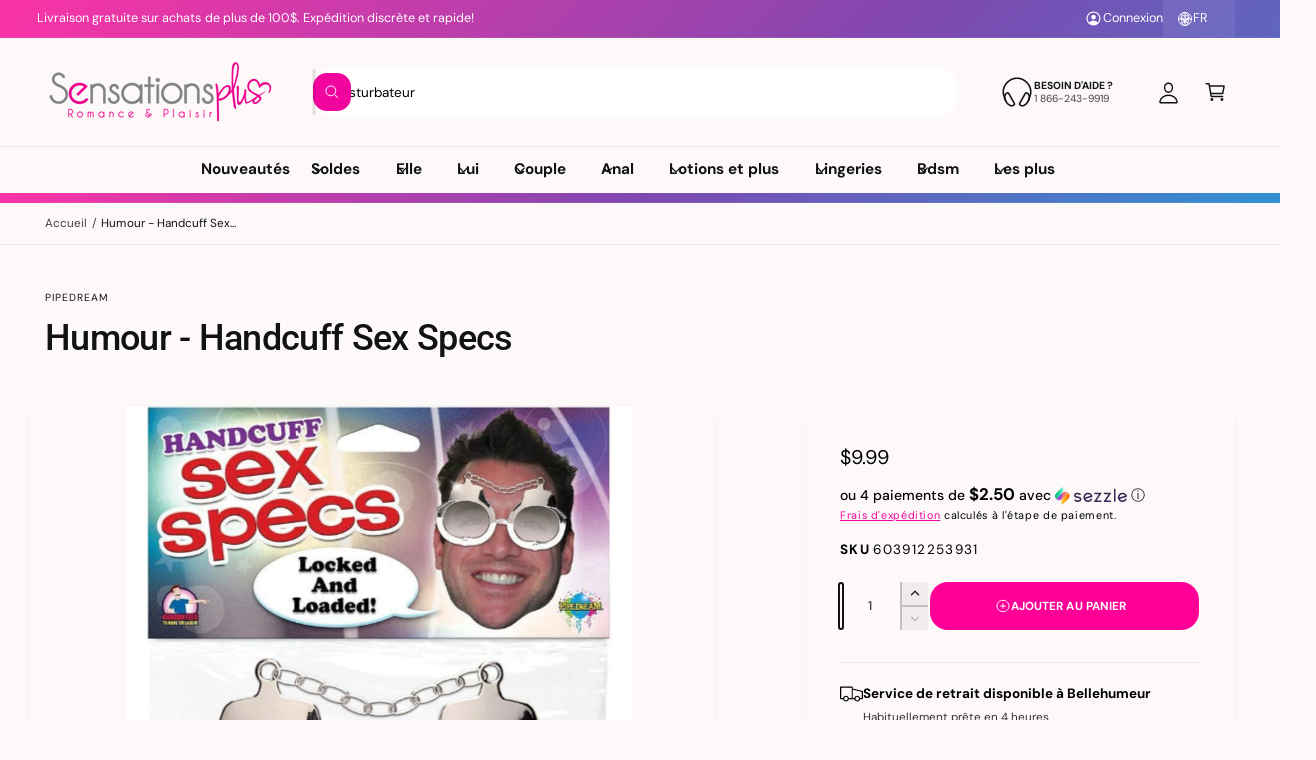

--- FILE ---
content_type: text/html; charset=utf-8
request_url: https://www.sensationsplus.com/products/handcuff-sex-specs
body_size: 67912
content:
<!doctype html>
<html class="no-js" lang="fr">
  <head>
    <meta charset="utf-8">
    <meta http-equiv="X-UA-Compatible" content="IE=edge">
    <meta name="viewport" content="width=device-width,initial-scale=1">
    <meta name="theme-color" content=""><link rel="canonical" href="https://www.sensationsplus.com/products/handcuff-sex-specs"><link rel="icon" type="image/png" href="//www.sensationsplus.com/cdn/shop/files/blanc_sensations_plus.png?crop=center&height=32&v=1757107358&width=32"><link rel="preconnect" href="https://fonts.shopifycdn.com" crossorigin><title>
      Handcuff Sex Specs | Sensations Plus
 &ndash; Sensations Plus</title>

    
      <meta name="description" content="Voici les lunettes en forme de menottes ">
    

    

<meta property="og:site_name" content="Sensations Plus">
<meta property="og:url" content="https://www.sensationsplus.com/products/handcuff-sex-specs">
<meta property="og:title" content="Handcuff Sex Specs | Sensations Plus">
<meta property="og:type" content="product">
<meta property="og:description" content="Voici les lunettes en forme de menottes "><meta property="og:image" content="http://www.sensationsplus.com/cdn/shop/products/humour-handcuff-sex-specs-boutique-erotique-quebec-19181882834997.jpg?v=1715871154">
  <meta property="og:image:secure_url" content="https://www.sensationsplus.com/cdn/shop/products/humour-handcuff-sex-specs-boutique-erotique-quebec-19181882834997.jpg?v=1715871154">
  <meta property="og:image:width" content="800">
  <meta property="og:image:height" content="800"><meta property="og:price:amount" content="9.99">
  <meta property="og:price:currency" content="CAD"><meta name="twitter:card" content="summary_large_image">
<meta name="twitter:title" content="Handcuff Sex Specs | Sensations Plus">
<meta name="twitter:description" content="Voici les lunettes en forme de menottes ">

<meta name="theme:name" content="Ignite">
<meta name="theme:version" content="2.4.0">
<meta name="theme:preset" content="unknown">


    <script src="//www.sensationsplus.com/cdn/shop/t/59/assets/global.js?v=36051968775747192791764788649" defer="defer"></script><link rel="preload" href="//www.sensationsplus.com/cdn/fonts/dm_sans/dmsans_n4.ec80bd4dd7e1a334c969c265873491ae56018d72.woff2" as="font" crossorigin fetchpriority="high" type="font/woff2"><link rel="preload" href="//www.sensationsplus.com/cdn/fonts/roboto/roboto_n5.250d51708d76acbac296b0e21ede8f81de4e37aa.woff2" as="font" crossorigin fetchpriority="high" type="font/woff2"><script>window.performance && window.performance.mark && window.performance.mark('shopify.content_for_header.start');</script><meta name="facebook-domain-verification" content="pn97nxpoisrvz84q00t4ibl84p9b2x">
<meta name="facebook-domain-verification" content="pn97nxpoisrvz84q00t4ibl84p9b2x">
<meta name="google-site-verification" content="_7OsQhR00qzvb9bqP2jrVLgihGgY-n37v_iHB-0nVs8">
<meta id="shopify-digital-wallet" name="shopify-digital-wallet" content="/7813726261/digital_wallets/dialog">
<meta name="shopify-checkout-api-token" content="717d287dc46ade4d991f7e28b4d8b6e9">
<meta id="in-context-paypal-metadata" data-shop-id="7813726261" data-venmo-supported="false" data-environment="production" data-locale="fr_FR" data-paypal-v4="true" data-currency="CAD">
<link rel="alternate" hreflang="x-default" href="https://www.sensationsplus.com/products/handcuff-sex-specs">
<link rel="alternate" hreflang="fr-CA" href="https://www.sensationsplus.com/products/handcuff-sex-specs">
<link rel="alternate" hreflang="en-CA" href="https://www.sensationsplus.com/en/products/handcuff-sex-specs">
<link rel="alternate" type="application/json+oembed" href="https://www.sensationsplus.com/products/handcuff-sex-specs.oembed">
<script async="async" src="/checkouts/internal/preloads.js?locale=fr-CA"></script>
<script id="shopify-features" type="application/json">{"accessToken":"717d287dc46ade4d991f7e28b4d8b6e9","betas":["rich-media-storefront-analytics"],"domain":"www.sensationsplus.com","predictiveSearch":true,"shopId":7813726261,"locale":"fr"}</script>
<script>var Shopify = Shopify || {};
Shopify.shop = "sensations-plus.myshopify.com";
Shopify.locale = "fr";
Shopify.currency = {"active":"CAD","rate":"1.0"};
Shopify.country = "CA";
Shopify.theme = {"name":"Sensations plus Decembre","id":182434464111,"schema_name":"Ignite","schema_version":"2.4.0","theme_store_id":3027,"role":"main"};
Shopify.theme.handle = "null";
Shopify.theme.style = {"id":null,"handle":null};
Shopify.cdnHost = "www.sensationsplus.com/cdn";
Shopify.routes = Shopify.routes || {};
Shopify.routes.root = "/";</script>
<script type="module">!function(o){(o.Shopify=o.Shopify||{}).modules=!0}(window);</script>
<script>!function(o){function n(){var o=[];function n(){o.push(Array.prototype.slice.apply(arguments))}return n.q=o,n}var t=o.Shopify=o.Shopify||{};t.loadFeatures=n(),t.autoloadFeatures=n()}(window);</script>
<script id="shop-js-analytics" type="application/json">{"pageType":"product"}</script>
<script defer="defer" async type="module" src="//www.sensationsplus.com/cdn/shopifycloud/shop-js/modules/v2/client.init-shop-cart-sync_INwxTpsh.fr.esm.js"></script>
<script defer="defer" async type="module" src="//www.sensationsplus.com/cdn/shopifycloud/shop-js/modules/v2/chunk.common_YNAa1F1g.esm.js"></script>
<script type="module">
  await import("//www.sensationsplus.com/cdn/shopifycloud/shop-js/modules/v2/client.init-shop-cart-sync_INwxTpsh.fr.esm.js");
await import("//www.sensationsplus.com/cdn/shopifycloud/shop-js/modules/v2/chunk.common_YNAa1F1g.esm.js");

  window.Shopify.SignInWithShop?.initShopCartSync?.({"fedCMEnabled":true,"windoidEnabled":true});

</script>
<script>(function() {
  var isLoaded = false;
  function asyncLoad() {
    if (isLoaded) return;
    isLoaded = true;
    var urls = ["https:\/\/cdn.hextom.com\/js\/eventpromotionbar.js?shop=sensations-plus.myshopify.com"];
    for (var i = 0; i < urls.length; i++) {
      var s = document.createElement('script');
      s.type = 'text/javascript';
      s.async = true;
      s.src = urls[i];
      var x = document.getElementsByTagName('script')[0];
      x.parentNode.insertBefore(s, x);
    }
  };
  if(window.attachEvent) {
    window.attachEvent('onload', asyncLoad);
  } else {
    window.addEventListener('load', asyncLoad, false);
  }
})();</script>
<script id="__st">var __st={"a":7813726261,"offset":-18000,"reqid":"2e500113-c9cf-4e7d-9f4b-23f9d70b5c04-1768963614","pageurl":"www.sensationsplus.com\/products\/handcuff-sex-specs","u":"82ad190b32fc","p":"product","rtyp":"product","rid":3785888006197};</script>
<script>window.ShopifyPaypalV4VisibilityTracking = true;</script>
<script id="captcha-bootstrap">!function(){'use strict';const t='contact',e='account',n='new_comment',o=[[t,t],['blogs',n],['comments',n],[t,'customer']],c=[[e,'customer_login'],[e,'guest_login'],[e,'recover_customer_password'],[e,'create_customer']],r=t=>t.map((([t,e])=>`form[action*='/${t}']:not([data-nocaptcha='true']) input[name='form_type'][value='${e}']`)).join(','),a=t=>()=>t?[...document.querySelectorAll(t)].map((t=>t.form)):[];function s(){const t=[...o],e=r(t);return a(e)}const i='password',u='form_key',d=['recaptcha-v3-token','g-recaptcha-response','h-captcha-response',i],f=()=>{try{return window.sessionStorage}catch{return}},m='__shopify_v',_=t=>t.elements[u];function p(t,e,n=!1){try{const o=window.sessionStorage,c=JSON.parse(o.getItem(e)),{data:r}=function(t){const{data:e,action:n}=t;return t[m]||n?{data:e,action:n}:{data:t,action:n}}(c);for(const[e,n]of Object.entries(r))t.elements[e]&&(t.elements[e].value=n);n&&o.removeItem(e)}catch(o){console.error('form repopulation failed',{error:o})}}const l='form_type',E='cptcha';function T(t){t.dataset[E]=!0}const w=window,h=w.document,L='Shopify',v='ce_forms',y='captcha';let A=!1;((t,e)=>{const n=(g='f06e6c50-85a8-45c8-87d0-21a2b65856fe',I='https://cdn.shopify.com/shopifycloud/storefront-forms-hcaptcha/ce_storefront_forms_captcha_hcaptcha.v1.5.2.iife.js',D={infoText:'Protégé par hCaptcha',privacyText:'Confidentialité',termsText:'Conditions'},(t,e,n)=>{const o=w[L][v],c=o.bindForm;if(c)return c(t,g,e,D).then(n);var r;o.q.push([[t,g,e,D],n]),r=I,A||(h.body.append(Object.assign(h.createElement('script'),{id:'captcha-provider',async:!0,src:r})),A=!0)});var g,I,D;w[L]=w[L]||{},w[L][v]=w[L][v]||{},w[L][v].q=[],w[L][y]=w[L][y]||{},w[L][y].protect=function(t,e){n(t,void 0,e),T(t)},Object.freeze(w[L][y]),function(t,e,n,w,h,L){const[v,y,A,g]=function(t,e,n){const i=e?o:[],u=t?c:[],d=[...i,...u],f=r(d),m=r(i),_=r(d.filter((([t,e])=>n.includes(e))));return[a(f),a(m),a(_),s()]}(w,h,L),I=t=>{const e=t.target;return e instanceof HTMLFormElement?e:e&&e.form},D=t=>v().includes(t);t.addEventListener('submit',(t=>{const e=I(t);if(!e)return;const n=D(e)&&!e.dataset.hcaptchaBound&&!e.dataset.recaptchaBound,o=_(e),c=g().includes(e)&&(!o||!o.value);(n||c)&&t.preventDefault(),c&&!n&&(function(t){try{if(!f())return;!function(t){const e=f();if(!e)return;const n=_(t);if(!n)return;const o=n.value;o&&e.removeItem(o)}(t);const e=Array.from(Array(32),(()=>Math.random().toString(36)[2])).join('');!function(t,e){_(t)||t.append(Object.assign(document.createElement('input'),{type:'hidden',name:u})),t.elements[u].value=e}(t,e),function(t,e){const n=f();if(!n)return;const o=[...t.querySelectorAll(`input[type='${i}']`)].map((({name:t})=>t)),c=[...d,...o],r={};for(const[a,s]of new FormData(t).entries())c.includes(a)||(r[a]=s);n.setItem(e,JSON.stringify({[m]:1,action:t.action,data:r}))}(t,e)}catch(e){console.error('failed to persist form',e)}}(e),e.submit())}));const S=(t,e)=>{t&&!t.dataset[E]&&(n(t,e.some((e=>e===t))),T(t))};for(const o of['focusin','change'])t.addEventListener(o,(t=>{const e=I(t);D(e)&&S(e,y())}));const B=e.get('form_key'),M=e.get(l),P=B&&M;t.addEventListener('DOMContentLoaded',(()=>{const t=y();if(P)for(const e of t)e.elements[l].value===M&&p(e,B);[...new Set([...A(),...v().filter((t=>'true'===t.dataset.shopifyCaptcha))])].forEach((e=>S(e,t)))}))}(h,new URLSearchParams(w.location.search),n,t,e,['guest_login'])})(!0,!0)}();</script>
<script integrity="sha256-4kQ18oKyAcykRKYeNunJcIwy7WH5gtpwJnB7kiuLZ1E=" data-source-attribution="shopify.loadfeatures" defer="defer" src="//www.sensationsplus.com/cdn/shopifycloud/storefront/assets/storefront/load_feature-a0a9edcb.js" crossorigin="anonymous"></script>
<script data-source-attribution="shopify.dynamic_checkout.dynamic.init">var Shopify=Shopify||{};Shopify.PaymentButton=Shopify.PaymentButton||{isStorefrontPortableWallets:!0,init:function(){window.Shopify.PaymentButton.init=function(){};var t=document.createElement("script");t.src="https://www.sensationsplus.com/cdn/shopifycloud/portable-wallets/latest/portable-wallets.fr.js",t.type="module",document.head.appendChild(t)}};
</script>
<script data-source-attribution="shopify.dynamic_checkout.buyer_consent">
  function portableWalletsHideBuyerConsent(e){var t=document.getElementById("shopify-buyer-consent"),n=document.getElementById("shopify-subscription-policy-button");t&&n&&(t.classList.add("hidden"),t.setAttribute("aria-hidden","true"),n.removeEventListener("click",e))}function portableWalletsShowBuyerConsent(e){var t=document.getElementById("shopify-buyer-consent"),n=document.getElementById("shopify-subscription-policy-button");t&&n&&(t.classList.remove("hidden"),t.removeAttribute("aria-hidden"),n.addEventListener("click",e))}window.Shopify?.PaymentButton&&(window.Shopify.PaymentButton.hideBuyerConsent=portableWalletsHideBuyerConsent,window.Shopify.PaymentButton.showBuyerConsent=portableWalletsShowBuyerConsent);
</script>
<script data-source-attribution="shopify.dynamic_checkout.cart.bootstrap">document.addEventListener("DOMContentLoaded",(function(){function t(){return document.querySelector("shopify-accelerated-checkout-cart, shopify-accelerated-checkout")}if(t())Shopify.PaymentButton.init();else{new MutationObserver((function(e,n){t()&&(Shopify.PaymentButton.init(),n.disconnect())})).observe(document.body,{childList:!0,subtree:!0})}}));
</script>
<script id='scb4127' type='text/javascript' async='' src='https://www.sensationsplus.com/cdn/shopifycloud/privacy-banner/storefront-banner.js'></script><link id="shopify-accelerated-checkout-styles" rel="stylesheet" media="screen" href="https://www.sensationsplus.com/cdn/shopifycloud/portable-wallets/latest/accelerated-checkout-backwards-compat.css" crossorigin="anonymous">
<style id="shopify-accelerated-checkout-cart">
        #shopify-buyer-consent {
  margin-top: 1em;
  display: inline-block;
  width: 100%;
}

#shopify-buyer-consent.hidden {
  display: none;
}

#shopify-subscription-policy-button {
  background: none;
  border: none;
  padding: 0;
  text-decoration: underline;
  font-size: inherit;
  cursor: pointer;
}

#shopify-subscription-policy-button::before {
  box-shadow: none;
}

      </style>
<script id="sections-script" data-sections="header,footer" defer="defer" src="//www.sensationsplus.com/cdn/shop/t/59/compiled_assets/scripts.js?v=99538"></script>
<script>window.performance && window.performance.mark && window.performance.mark('shopify.content_for_header.end');</script>


    <style data-shopify>
      @font-face {
  font-family: "DM Sans";
  font-weight: 400;
  font-style: normal;
  font-display: swap;
  src: url("//www.sensationsplus.com/cdn/fonts/dm_sans/dmsans_n4.ec80bd4dd7e1a334c969c265873491ae56018d72.woff2") format("woff2"),
       url("//www.sensationsplus.com/cdn/fonts/dm_sans/dmsans_n4.87bdd914d8a61247b911147ae68e754d695c58a6.woff") format("woff");
}

        @font-face {
  font-family: "DM Sans";
  font-weight: 700;
  font-style: normal;
  font-display: swap;
  src: url("//www.sensationsplus.com/cdn/fonts/dm_sans/dmsans_n7.97e21d81502002291ea1de8aefb79170c6946ce5.woff2") format("woff2"),
       url("//www.sensationsplus.com/cdn/fonts/dm_sans/dmsans_n7.af5c214f5116410ca1d53a2090665620e78e2e1b.woff") format("woff");
}

        @font-face {
  font-family: "DM Sans";
  font-weight: 400;
  font-style: italic;
  font-display: swap;
  src: url("//www.sensationsplus.com/cdn/fonts/dm_sans/dmsans_i4.b8fe05e69ee95d5a53155c346957d8cbf5081c1a.woff2") format("woff2"),
       url("//www.sensationsplus.com/cdn/fonts/dm_sans/dmsans_i4.403fe28ee2ea63e142575c0aa47684d65f8c23a0.woff") format("woff");
}

        @font-face {
  font-family: "DM Sans";
  font-weight: 700;
  font-style: italic;
  font-display: swap;
  src: url("//www.sensationsplus.com/cdn/fonts/dm_sans/dmsans_i7.52b57f7d7342eb7255084623d98ab83fd96e7f9b.woff2") format("woff2"),
       url("//www.sensationsplus.com/cdn/fonts/dm_sans/dmsans_i7.d5e14ef18a1d4a8ce78a4187580b4eb1759c2eda.woff") format("woff");
}

        @font-face {
  font-family: "DM Sans";
  font-weight: 500;
  font-style: normal;
  font-display: swap;
  src: url("//www.sensationsplus.com/cdn/fonts/dm_sans/dmsans_n5.8a0f1984c77eb7186ceb87c4da2173ff65eb012e.woff2") format("woff2"),
       url("//www.sensationsplus.com/cdn/fonts/dm_sans/dmsans_n5.9ad2e755a89e15b3d6c53259daad5fc9609888e6.woff") format("woff");
}

@font-face {
  font-family: Roboto;
  font-weight: 500;
  font-style: normal;
  font-display: swap;
  src: url("//www.sensationsplus.com/cdn/fonts/roboto/roboto_n5.250d51708d76acbac296b0e21ede8f81de4e37aa.woff2") format("woff2"),
       url("//www.sensationsplus.com/cdn/fonts/roboto/roboto_n5.535e8c56f4cbbdea416167af50ab0ff1360a3949.woff") format("woff");
}

        @font-face {
  font-family: Roboto;
  font-weight: 700;
  font-style: normal;
  font-display: swap;
  src: url("//www.sensationsplus.com/cdn/fonts/roboto/roboto_n7.f38007a10afbbde8976c4056bfe890710d51dec2.woff2") format("woff2"),
       url("//www.sensationsplus.com/cdn/fonts/roboto/roboto_n7.94bfdd3e80c7be00e128703d245c207769d763f9.woff") format("woff");
}

        @font-face {
  font-family: Roboto;
  font-weight: 500;
  font-style: italic;
  font-display: swap;
  src: url("//www.sensationsplus.com/cdn/fonts/roboto/roboto_i5.0ae24363bf5844e2ee3295d84078d36c9bd0faf4.woff2") format("woff2"),
       url("//www.sensationsplus.com/cdn/fonts/roboto/roboto_i5.a9cdb6a43048799fe739d389c60b64059e33cf12.woff") format("woff");
}

        @font-face {
  font-family: Roboto;
  font-weight: 700;
  font-style: italic;
  font-display: swap;
  src: url("//www.sensationsplus.com/cdn/fonts/roboto/roboto_i7.7ccaf9410746f2c53340607c42c43f90a9005937.woff2") format("woff2"),
       url("//www.sensationsplus.com/cdn/fonts/roboto/roboto_i7.49ec21cdd7148292bffea74c62c0df6e93551516.woff") format("woff");
}

        @font-face {
  font-family: Roboto;
  font-weight: 500;
  font-style: normal;
  font-display: swap;
  src: url("//www.sensationsplus.com/cdn/fonts/roboto/roboto_n5.250d51708d76acbac296b0e21ede8f81de4e37aa.woff2") format("woff2"),
       url("//www.sensationsplus.com/cdn/fonts/roboto/roboto_n5.535e8c56f4cbbdea416167af50ab0ff1360a3949.woff") format("woff");
}


        :root,
        .color-scheme-1 {
          --color-background: 253,249,249;
          --color-background-accent: ,,;
        
          --gradient-background: #fdf9f9;
        

        

        --color-foreground: 18,18,18;
        --color-heading: 18,18,18;
        --color-background-contrast: 221,153,153;
        --color-shadow: 0, 0, 0;
        --color-button: 18,18,18;
        --color-button-alpha: 1.0;
        
          --color-button-gradient: none;
        
        --color-button-text: 255,255,255;
        --color-secondary-button: 253,249,249;
        --color-secondary-button-text: 18,18,18;
        --color-link: 255,0,151;
        --color-caption: 18,18,18;
        --color-badge-foreground: 18,18,18;
        --color-badge-background: 253,249,249;
        --color-badge-border: 18,18,18;
        --color-accent: 255,0,151;
        --payment-terms-background-color: rgb(253 249 249);

        
          --color-heading-gradient-background: none;
          --color-heading-gradient-background-clip: border-box;
          --color-heading-gradient-fill: currentColor;
        

        
          --color-accent-gradient-background: -webkit-linear-gradient(228deg, rgba(255, 0, 151, 1) 4%, rgba(127, 72, 176, 1) 45%, rgba(48, 145, 211, 1) 93%);
          --color-accent-gradient-background-clip: text;
          --color-accent-gradient-fill: transparent;
        
      }
      
        
        .color-scheme-2 {
          --color-background: 255,255,255;
          --color-background-accent: ,,;
        
          --gradient-background: #ffffff;
        

        

        --color-foreground: 18,18,18;
        --color-heading: 0,0,0;
        --color-background-contrast: 191,191,191;
        --color-shadow: 0, 0, 0;
        --color-button: 255,0,151;
        --color-button-alpha: 1.0;
        
        --color-button-gradient: linear-gradient(127deg, rgba(NaN, NaN, NaN, 0) 10%, rgba(242, 155, 196, 1) 81%);
        
        --color-button-text: 243,243,243;
        --color-secondary-button: 255,255,255;
        --color-secondary-button-text: 255,0,151;
        --color-link: 242,5,159;
        --color-caption: 18,18,18;
        --color-badge-foreground: 18,18,18;
        --color-badge-background: 255,255,255;
        --color-badge-border: 18,18,18;
        --color-accent: 220,43,255;
        --payment-terms-background-color: rgb(255 255 255);

        
          --color-heading-gradient-background: none;
          --color-heading-gradient-background-clip: border-box;
          --color-heading-gradient-fill: currentColor;
        

        
          --color-accent-gradient-background: -webkit-linear-gradient(101deg, rgba(252, 192, 220, 1) 4%, rgba(242, 5, 159, 1) 100%);
          --color-accent-gradient-background-clip: text;
          --color-accent-gradient-fill: transparent;
        
      }
      
        
        .color-scheme-3 {
          --color-background: 115,102,101;
          --color-background-accent: ,,;
        
          --gradient-background: #736665;
        

        

        --color-foreground: 255,255,255;
        --color-heading: 255,255,255;
        --color-background-contrast: 47,42,41;
        --color-shadow: 0, 0, 0;
        --color-button: 255,255,255;
        --color-button-alpha: 1.0;
        
          --color-button-gradient: none;
        
        --color-button-text: 18,18,18;
        --color-secondary-button: 115,102,101;
        --color-secondary-button-text: 255,255,255;
        --color-link: 255,255,255;
        --color-caption: 255,255,255;
        --color-badge-foreground: 255,255,255;
        --color-badge-background: 115,102,101;
        --color-badge-border: 255,255,255;
        --color-accent: 220,43,255;
        --payment-terms-background-color: rgb(115 102 101);

        
          --color-heading-gradient-background: none;
          --color-heading-gradient-background-clip: border-box;
          --color-heading-gradient-fill: currentColor;
        

        
          --color-accent-gradient-background: -webkit-linear-gradient(310deg, rgba(17, 189, 251, 1) 15%, rgba(33, 249, 150, 1) 85%);
          --color-accent-gradient-background-clip: text;
          --color-accent-gradient-fill: transparent;
        
      }
      
        
        .color-scheme-4 {
          --color-background: 255,0,151;
          --color-background-accent: ,,;
        
          --gradient-background: linear-gradient(86deg, rgba(251, 51, 166, 1), rgba(127, 72, 176, 1) 50%, rgba(48, 145, 211, 1) 100%);
        

        

        --color-foreground: 255,255,255;
        --color-heading: 253,249,249;
        --color-background-contrast: 128,0,75;
        --color-shadow: 0, 0, 0;
        --color-button: 255,0,151;
        --color-button-alpha: 1.0;
        
          --color-button-gradient: none;
        
        --color-button-text: 0,0,0;
        --color-secondary-button: 255,0,151;
        --color-secondary-button-text: 255,255,255;
        --color-link: 255,255,255;
        --color-caption: 255,255,255;
        --color-badge-foreground: 255,255,255;
        --color-badge-background: 255,0,151;
        --color-badge-border: 255,255,255;
        --color-accent: 220,43,255;
        --payment-terms-background-color: rgb(255 0 151);

        
          --color-heading-gradient-background: none;
          --color-heading-gradient-background-clip: border-box;
          --color-heading-gradient-fill: currentColor;
        

        
          --color-accent-gradient-background: -webkit-linear-gradient(54deg, rgba(114, 255, 179, 1) 14%, rgba(255, 250, 99, 1) 85%);
          --color-accent-gradient-background-clip: text;
          --color-accent-gradient-fill: transparent;
        
      }
      
        
        .color-scheme-5 {
          --color-background: 255,0,151;
          --color-background-accent: ,,;
        
          --gradient-background: #ff0097;
        

        

        --color-foreground: 255,255,255;
        --color-heading: 255,255,255;
        --color-background-contrast: 128,0,75;
        --color-shadow: 0, 0, 0;
        --color-button: 255,255,255;
        --color-button-alpha: 1.0;
        
          --color-button-gradient: none;
        
        --color-button-text: 0,0,0;
        --color-secondary-button: 255,0,151;
        --color-secondary-button-text: 255,255,255;
        --color-link: 255,0,151;
        --color-caption: 255,255,255;
        --color-badge-foreground: 255,255,255;
        --color-badge-background: 255,0,151;
        --color-badge-border: 255,255,255;
        --color-accent: 220,43,255;
        --payment-terms-background-color: rgb(255 0 151);

        
          --color-heading-gradient-background: none;
          --color-heading-gradient-background-clip: border-box;
          --color-heading-gradient-fill: currentColor;
        

        
          --color-accent-gradient-background: -webkit-linear-gradient(270deg, rgba(255, 228, 49, 1) 42%, rgba(249, 100, 32, 1) 100%);
          --color-accent-gradient-background-clip: text;
          --color-accent-gradient-fill: transparent;
        
      }
      
        
        .color-scheme-6 {
          --color-background: 242,5,159;
          --color-background-accent: ,,;
        
          --gradient-background: linear-gradient(40deg, rgba(242, 155, 196, 1) 2%, rgba(242, 5, 159, 1) 100%);
        

        

        --color-foreground: 255,255,255;
        --color-heading: 255,255,255;
        --color-background-contrast: 117,2,77;
        --color-shadow: 0, 0, 0;
        --color-button: 18,18,18;
        --color-button-alpha: 1.0;
        
          --color-button-gradient: none;
        
        --color-button-text: 255,255,255;
        --color-secondary-button: 242,5,159;
        --color-secondary-button-text: 255,255,255;
        --color-link: 255,255,255;
        --color-caption: 0,0,0;
        --color-badge-foreground: 255,255,255;
        --color-badge-background: 242,5,159;
        --color-badge-border: 255,255,255;
        --color-accent: 220,43,255;
        --payment-terms-background-color: rgb(242 5 159);

        
          --color-heading-gradient-background: none;
          --color-heading-gradient-background-clip: border-box;
          --color-heading-gradient-fill: currentColor;
        

        
          --color-accent-gradient-background: -webkit-linear-gradient(310deg, rgba(17, 189, 251, 1) 15%, rgba(33, 249, 150, 1) 85%);
          --color-accent-gradient-background-clip: text;
          --color-accent-gradient-fill: transparent;
        
      }
      
        
        .color-scheme-7 {
          --color-background: 115,102,101;
          --color-background-accent: ,,;
        
          --gradient-background: #736665;
        

        

        --color-foreground: 255,255,255;
        --color-heading: 255,255,255;
        --color-background-contrast: 47,42,41;
        --color-shadow: 0, 0, 0;
        --color-button: 255,255,255;
        --color-button-alpha: 1.0;
        
          --color-button-gradient: none;
        
        --color-button-text: 18,18,18;
        --color-secondary-button: 115,102,101;
        --color-secondary-button-text: 255,255,255;
        --color-link: 255,255,255;
        --color-caption: 255,255,255;
        --color-badge-foreground: 255,255,255;
        --color-badge-background: 115,102,101;
        --color-badge-border: 255,255,255;
        --color-accent: 220,43,255;
        --payment-terms-background-color: rgb(115 102 101);

        
          --color-heading-gradient-background: none;
          --color-heading-gradient-background-clip: border-box;
          --color-heading-gradient-fill: currentColor;
        

        
          --color-accent-gradient-background: none;
          --color-accent-gradient-background-clip: border-box;
          --color-accent-gradient-fill: currentColor;
        
      }
      
        
        .color-scheme-8 {
          --color-background: 255,255,255;
          --color-background-accent: ,,;
        
          --gradient-background: #ffffff;
        

        

        --color-foreground: 0,0,0;
        --color-heading: 255,255,255;
        --color-background-contrast: 191,191,191;
        --color-shadow: 0, 0, 0;
        --color-button: 242,5,159;
        --color-button-alpha: 1.0;
        
        --color-button-gradient: linear-gradient(46deg, rgba(NaN, NaN, NaN, 0) 13%, rgba(252, 201, 231, 1) 86%);
        
        --color-button-text: 255,255,255;
        --color-secondary-button: 255,255,255;
        --color-secondary-button-text: 255,0,151;
        --color-link: 255,0,151;
        --color-caption: 0,0,0;
        --color-badge-foreground: 0,0,0;
        --color-badge-background: 255,255,255;
        --color-badge-border: 0,0,0;
        --color-accent: 220,43,255;
        --payment-terms-background-color: rgb(255 255 255);

        
          --color-heading-gradient-background: none;
          --color-heading-gradient-background-clip: border-box;
          --color-heading-gradient-fill: currentColor;
        

        
          --color-accent-gradient-background: none;
          --color-accent-gradient-background-clip: border-box;
          --color-accent-gradient-fill: currentColor;
        
      }
      
        
        .color-scheme-80c031a3-b7d0-4e70-9d5e-1799105020fb {
          --color-background: 253,249,249;
          --color-background-accent: ,,;
        
          --gradient-background: linear-gradient(180deg, rgba(253, 0, 150, 1), rgba(206, 136, 177, 1) 100%);
        

        

        --color-foreground: 255,255,255;
        --color-heading: 255,255,255;
        --color-background-contrast: 221,153,153;
        --color-shadow: 0, 0, 0;
        --color-button: 18,18,18;
        --color-button-alpha: 1.0;
        
          --color-button-gradient: none;
        
        --color-button-text: 255,255,255;
        --color-secondary-button: 253,249,249;
        --color-secondary-button-text: 18,18,18;
        --color-link: 242,5,159;
        --color-caption: 18,18,18;
        --color-badge-foreground: 255,255,255;
        --color-badge-background: 253,249,249;
        --color-badge-border: 255,255,255;
        --color-accent: 220,43,255;
        --payment-terms-background-color: rgb(253 249 249);

        
          --color-heading-gradient-background: none;
          --color-heading-gradient-background-clip: border-box;
          --color-heading-gradient-fill: currentColor;
        

        
          --color-accent-gradient-background: -webkit-linear-gradient(139deg, rgba(251, 51, 166, 1), rgba(127, 72, 176, 1) 50%, rgba(48, 145, 211, 1) 100%);
          --color-accent-gradient-background-clip: text;
          --color-accent-gradient-fill: transparent;
        
      }
      
        
        .color-scheme-f1599258-4a25-4cf3-b514-77c6a36017a3 {
          --color-background: 0,0,0;
          --color-background-accent: ,,;
        
          --gradient-background: linear-gradient(129deg, rgba(251, 51, 166, 1), rgba(127, 72, 176, 1) 50%, rgba(48, 145, 211, 1) 100%);
        

        

        --color-foreground: 255,255,255;
        --color-heading: 255,255,255;
        --color-background-contrast: 128,128,128;
        --color-shadow: 0, 0, 0;
        --color-button: 255,255,255;
        --color-button-alpha: 1.0;
        
          --color-button-gradient: none;
        
        --color-button-text: 255,255,255;
        --color-secondary-button: 0,0,0;
        --color-secondary-button-text: 255,255,255;
        --color-link: 255,255,255;
        --color-caption: 255,255,255;
        --color-badge-foreground: 255,255,255;
        --color-badge-background: 0,0,0;
        --color-badge-border: 255,255,255;
        --color-accent: 220,43,255;
        --payment-terms-background-color: rgb(0 0 0);

        
          --color-heading-gradient-background: none;
          --color-heading-gradient-background-clip: border-box;
          --color-heading-gradient-fill: currentColor;
        

        
          --color-accent-gradient-background: -webkit-linear-gradient(139deg, rgba(249, 159, 211, 1), rgba(127, 72, 176, 1) 48%, rgba(96, 186, 247, 1) 99%);
          --color-accent-gradient-background-clip: text;
          --color-accent-gradient-fill: transparent;
        
      }
      
        
        .color-scheme-664697ad-e83f-452e-8f49-dbf867dca88b {
          --color-background: 253,249,249;
          --color-background-accent: ,,;
        
          --gradient-background: #fdf9f9;
        

        

        --color-foreground: 0,0,0;
        --color-heading: 255,0,151;
        --color-background-contrast: 221,153,153;
        --color-shadow: 0, 0, 0;
        --color-button: 255,0,151;
        --color-button-alpha: 1.0;
        
          --color-button-gradient: none;
        
        --color-button-text: 255,255,255;
        --color-secondary-button: 253,249,249;
        --color-secondary-button-text: 18,18,18;
        --color-link: 242,5,159;
        --color-caption: 255,0,151;
        --color-badge-foreground: 0,0,0;
        --color-badge-background: 253,249,249;
        --color-badge-border: 0,0,0;
        --color-accent: 220,43,255;
        --payment-terms-background-color: rgb(253 249 249);

        
          --color-heading-gradient-background: none;
          --color-heading-gradient-background-clip: border-box;
          --color-heading-gradient-fill: currentColor;
        

        
          --color-accent-gradient-background: -webkit-linear-gradient(139deg, rgba(251, 51, 166, 1), rgba(127, 72, 176, 1) 48%, rgba(48, 145, 211, 1) 99%);
          --color-accent-gradient-background-clip: text;
          --color-accent-gradient-fill: transparent;
        
      }
      
        
        .color-scheme-5bdf9927-956b-43de-bdca-694335dcdc42 {
          --color-background: 255,255,255;
          --color-background-accent: ,,;
        
          --gradient-background: #ffffff;
        

        

        --color-foreground: 0,0,0;
        --color-heading: 117,117,134;
        --color-background-contrast: 191,191,191;
        --color-shadow: 0, 0, 0;
        --color-button: 18,18,18;
        --color-button-alpha: 1.0;
        
          --color-button-gradient: none;
        
        --color-button-text: 255,255,255;
        --color-secondary-button: 255,255,255;
        --color-secondary-button-text: 18,18,18;
        --color-link: 242,5,159;
        --color-caption: 18,18,18;
        --color-badge-foreground: 0,0,0;
        --color-badge-background: 255,255,255;
        --color-badge-border: 0,0,0;
        --color-accent: 220,43,255;
        --payment-terms-background-color: rgb(255 255 255);

        
          --color-heading-gradient-background: none;
          --color-heading-gradient-background-clip: border-box;
          --color-heading-gradient-fill: currentColor;
        

        
          --color-accent-gradient-background: -webkit-linear-gradient(139deg, rgba(251, 51, 166, 1), rgba(127, 72, 176, 1) 47%, rgba(48, 145, 211, 1) 95%);
          --color-accent-gradient-background-clip: text;
          --color-accent-gradient-fill: transparent;
        
      }
      
        
        .color-scheme-87bb1a7f-f80f-46d6-8317-e77bc15284a3 {
          --color-background: 253,249,249;
          --color-background-accent: 253,0,0;
        
          --gradient-background: #fdf9f9;
        

        

        --color-foreground: 0,0,0;
        --color-heading: 0,0,0;
        --color-background-contrast: 221,153,153;
        --color-shadow: 0, 0, 0;
        --color-button: 255,255,255;
        --color-button-alpha: 1.0;
        
        --color-button-gradient: linear-gradient(310deg, rgba(17, 189, 251, 1) 15%, rgba(33, 249, 150, 1) 85%);
        
        --color-button-text: 255,255,255;
        --color-secondary-button: 253,249,249;
        --color-secondary-button-text: 0,0,0;
        --color-link: 255,0,151;
        --color-caption: 0,0,0;
        --color-badge-foreground: 0,0,0;
        --color-badge-background: 253,249,249;
        --color-badge-border: 0,0,0;
        --color-accent: 85,208,252;
        --payment-terms-background-color: rgb(253 249 249);

        
          --color-heading-gradient-background: none;
          --color-heading-gradient-background-clip: border-box;
          --color-heading-gradient-fill: currentColor;
        

        
          --color-accent-gradient-background: -webkit-linear-gradient(310deg, rgba(1, 163, 222, 1) 16%, rgba(0, 236, 128, 1) 85%);
          --color-accent-gradient-background-clip: text;
          --color-accent-gradient-fill: transparent;
        
      }
      
        
        .color-scheme-341b0e0c-d567-4ca1-ac3e-cf97ad40138f {
          --color-background: 255,255,255;
          --color-background-accent: ,,;
        
          --gradient-background: linear-gradient(57deg, rgba(249, 119, 255, 1) 8%, rgba(54, 212, 255, 1) 47%, rgba(43, 252, 135, 1) 83%);
        

        

        --color-foreground: 18,18,18;
        --color-heading: 18,18,18;
        --color-background-contrast: 191,191,191;
        --color-shadow: 0, 0, 0;
        --color-button: 18,18,18;
        --color-button-alpha: 1.0;
        
          --color-button-gradient: none;
        
        --color-button-text: 255,255,255;
        --color-secondary-button: 255,255,255;
        --color-secondary-button-text: 18,18,18;
        --color-link: 255,0,151;
        --color-caption: 18,18,18;
        --color-badge-foreground: 18,18,18;
        --color-badge-background: 255,255,255;
        --color-badge-border: 18,18,18;
        --color-accent: 255,0,151;
        --payment-terms-background-color: rgb(255 255 255);

        
          --color-heading-gradient-background: none;
          --color-heading-gradient-background-clip: border-box;
          --color-heading-gradient-fill: currentColor;
        

        
          --color-accent-gradient-background: -webkit-linear-gradient(139deg, rgba(255, 0, 151, 1) 1%, rgba(127, 72, 176, 1) 51%, rgba(48, 145, 211, 1) 94%);
          --color-accent-gradient-background-clip: text;
          --color-accent-gradient-fill: transparent;
        
      }
      
        
        .color-scheme-f984ed3c-24a3-4e79-a35c-742f9146070c {
          --color-background: 253,249,249;
          --color-background-accent: ,,;
        
          --gradient-background: #fdf9f9;
        

        

        --color-foreground: 0,0,0;
        --color-heading: 0,0,0;
        --color-background-contrast: 221,153,153;
        --color-shadow: 0, 0, 0;
        --color-button: 255,0,0;
        --color-button-alpha: 1.0;
        
          --color-button-gradient: none;
        
        --color-button-text: 255,255,255;
        --color-secondary-button: 253,249,249;
        --color-secondary-button-text: 18,18,18;
        --color-link: 255,255,255;
        --color-caption: 18,18,18;
        --color-badge-foreground: 0,0,0;
        --color-badge-background: 253,249,249;
        --color-badge-border: 0,0,0;
        --color-accent: 255,0,151;
        --payment-terms-background-color: rgb(253 249 249);

        
          --color-heading-gradient-background: none;
          --color-heading-gradient-background-clip: border-box;
          --color-heading-gradient-fill: currentColor;
        

        
          --color-accent-gradient-background: -webkit-linear-gradient(139deg, rgba(255, 0, 0, 1) 1%, rgba(128, 14, 14, 1) 100%);
          --color-accent-gradient-background-clip: text;
          --color-accent-gradient-fill: transparent;
        
      }
      

      

      body, .color-scheme-1, .color-scheme-2, .color-scheme-3, .color-scheme-4, .color-scheme-5, .color-scheme-6, .color-scheme-7, .color-scheme-8, .color-scheme-80c031a3-b7d0-4e70-9d5e-1799105020fb, .color-scheme-f1599258-4a25-4cf3-b514-77c6a36017a3, .color-scheme-664697ad-e83f-452e-8f49-dbf867dca88b, .color-scheme-5bdf9927-956b-43de-bdca-694335dcdc42, .color-scheme-87bb1a7f-f80f-46d6-8317-e77bc15284a3, .color-scheme-341b0e0c-d567-4ca1-ac3e-cf97ad40138f, .color-scheme-f984ed3c-24a3-4e79-a35c-742f9146070c {
        color: rgb(var(--color-foreground));
        background-color: rgb(var(--color-background));
      }

      :root {
        /* The direction multiplier is used for RTL-aware transforms and positioning calculations.
           It is set to -1 for RTL languages and 1 for LTR languages, allowing CSS calculations
           to be directionally aware. */
        --direction-multiplier: 1;

        --font-body-family: "DM Sans", sans-serif;
        --font-body-style: normal;
        --font-body-weight: 400;
        --font-body-weight-bold: 700;
        --font-body-letter-spacing: 0.001em;

        --font-heading-family: Roboto, sans-serif;
        --font-heading-style: normal;
        --font-heading-weight: 500;

        

        --font-button-font-weight: bold;
        --font-button-case: uppercase;
        --font-button-icon-offset: -0.1rem;
        --font-button-letter-spacing: 0.01em;
        --font-button-text-size: 1.3rem;

        --font-body-scale: 0.9;
        --font-heading-scale: 1.0;
        --font-heading-case: none;
        --font-heading-letter-spacing: -0.019em;

        --media-padding: px;
        --media-border-opacity: 0.0;
        --media-border-width: 0px;
        --media-radius: 16px;
        --media-shadow-opacity: 0.0;
        --media-shadow-horizontal-offset: 0px;
        --media-shadow-vertical-offset: 0px;
        --media-shadow-blur-radius: 0px;
        --media-shadow-visible: 0;

        --page-width: 160rem;
        --px-mobile: 2rem;
        --page-width-margin: 0rem;

        --product-card-image-padding: 0.8rem;
        --product-card-image-scale: 1.0;
        --product-card-corner-radius: 2.0rem;
        --product-card-text-alignment: start;
        --product-card-border-width: 0.0rem;
        --product-card-border-opacity: 0.0;
        --product-card-shadow-opacity: 0.0;
        --product-card-shadow-visible: 0;
        --product-card-shadow-horizontal-offset: 0.0rem;
        --product-card-shadow-vertical-offset: 0.0rem;
        --product-card-shadow-blur-radius: 0.0rem;
        --product-card-star-color: 245,225,33;
        --product-card-icon-width: 32px;

        --inventory-stock-low-color: 253,0,0;
        --inventory-stock-normal-color: 255,0,151;
        --inventory-stock-continue-color: 85,175,16;
        --inventory-stock-out-color: 91,91,91;

        
          --product-card-price-color: 255,0,151;
        

        
        --product-card-image-background: 0,0,0,0.0;
        

        --collection-card-image-padding: 0.0rem;
        --collection-card-corner-radius: 0.0rem;
        --collection-card-image-scale: 1.0;
        --collection-card-text-alignment: center;
        --collection-card-border-width: 0.0rem;
        --collection-card-border-opacity: 0.0;
        --collection-card-shadow-opacity: 0.0;
        --collection-card-shadow-visible: 0;
        --collection-card-shadow-horizontal-offset: 0.0rem;
        --collection-card-shadow-vertical-offset: 0.0rem;
        --collection-card-shadow-blur-radius: 0.0rem;
        --collection-card-image-background: 255,255,255,1.0;

        --blog-card-image-padding: 2.0rem;
        --blog-card-corner-radius: 0.8rem;
        --blog-card-border-width: 0.0rem;
        --blog-card-border-opacity: 0.0;
        --blog-card-shadow-opacity: 0.0;
        --blog-card-shadow-visible: 0;
        --blog-card-shadow-horizontal-offset: 0.0rem;
        --blog-card-shadow-vertical-offset: 0.0rem;
        --blog-card-shadow-blur-radius: 0.0rem;
        --blog-card-image-background: 255,255,255,1.0;

        

        --badge-text-size: 1.1rem;
        --badge-text-weight: bold;
        --badge-border-width: 1px;
        --badge-border-style: solid;

        --badge-sold-out-foreground: 255 255 255 / 1.0;
        --badge-sold-out-border: 0 0 0 / 0.0;
        --badge-sold-out-background: linear-gradient(127deg, rgba(13, 13, 13, 1) 11%, rgba(49, 49, 49, 1) 75%);
        
        --badge-custom-foreground: 255 255 255 / 1.0;
        --badge-custom-border: 0 0 0 / 0.0;
        --badge-custom-background: linear-gradient(180deg, rgba(255, 145, 129, 1), rgba(254, 91, 124, 1) 49%, rgba(255, 140, 162, 1) 100%);
        
        
        
        --badge-bulk-foreground: 7 75 124 / 1.0;
        --badge-bulk-border: 209 224 241 / 1.0;
        --badge-bulk-background: #ECF5FC;
        
        
        --badge-new-foreground: 255 255 255 / 1.0;
        --badge-new-border: 43 70 65 / 1.0;
        --badge-new-background: linear-gradient(299deg, rgba(0, 0, 0, 1) 13%, rgba(43, 70, 65, 1) 86%);
        
        
        --badge-sale-foreground: 255 255 255 / 1.0;
        --badge-sale-border: 255 0 151 / 1.0;
        --badge-sale-background: linear-gradient(144deg, rgba(253, 114, 196, 1), rgba(255, 0, 151, 1) 97%);
        

        --popup-border-width: 1px;
        --popup-border-opacity: 0.08;
        --popup-corner-radius: 6px;
        --promo-corner-radius: 6px;
        --popup-shadow-opacity: 0.15;
        --popup-shadow-horizontal-offset: 0px;
        --popup-shadow-vertical-offset: 0px;
        --popup-shadow-blur-radius: 5px;

        --drawer-border-width: px;
        --drawer-border-opacity: 0.0;
        --drawer-shadow-opacity: 0.0;
        --drawer-shadow-horizontal-offset: px;
        --drawer-shadow-vertical-offset: px;
        --drawer-shadow-blur-radius: px;

        --grid-desktop-vertical-spacing: 16px;
        --grid-desktop-horizontal-spacing: 16px;
        --grid-desktop-horizontal-spacing-initial: 16px;
        --grid-mobile-vertical-spacing: calc(var(--px-mobile) * 0.8);
        --grid-mobile-horizontal-spacing: calc(var(--px-mobile) * 0.8);

        --text-boxes-radius: 16px;
        --text-boxes-border-opacity: 0.0;
        --text-boxes-border-width: 0px;
        --text-boxes-shadow-opacity: 0.0;
        --text-boxes-shadow-visible: 0;
        --text-boxes-shadow-horizontal-offset: 0px;
        --text-boxes-shadow-vertical-offset: 0px;
        --text-boxes-shadow-blur-radius: 0px;

        --buttons-radius: 16px;
        --buttons-radius-outset: 18px;
        --buttons-border-width: 2px;
        --buttons-border-opacity: 1.0;
        --buttons-shadow-opacity: 0.0;
        --buttons-shadow-visible: 0;
        --buttons-shadow-horizontal-offset: 0px;
        --buttons-shadow-vertical-offset: 0px;
        --buttons-shadow-blur-radius: 0px;
        --buttons-border-offset: 0.3px;

        --inputs-radius: 16px;
        --inputs-border-width: 2px;
        --inputs-border-opacity: 0.35;
        --inputs-shadow-opacity: 0.0;
        --inputs-shadow-horizontal-offset: 0px;
        --inputs-margin-offset: 0px;
        --inputs-shadow-vertical-offset: 0px;
        --inputs-shadow-blur-radius: 0px;
        --inputs-radius-outset: 18px;

        --variant-pills-radius: 16px;
        --variant-pills-border-width: 2px;
        --variant-pills-border-opacity: 0.35;
        --variant-pills-shadow-opacity: 0.0;
        --variant-pills-shadow-horizontal-offset: 0px;
        --variant-pills-shadow-vertical-offset: 0px;
        --variant-pills-shadow-blur-radius: 0px;

        --color-overlay: #000000;

        
        --spacing-section: 42px;

        --breadcrumb-padding: 1.3rem;
        --panel-corner-radius: 6px;
        --controls-corner-radius: 4px;
        --pagination-border-width: 0.1rem;
        --swatch-input--border-radius: 50%;
        --spacer-thickness: 3px;
        --easter-egg-let-it-snow: url(//www.sensationsplus.com/cdn/shop/t/59/assets/snow.webp?v=160252599929562084641764788645);

        --flash-sale-corner-radius: 16px;
        --flash-sale-color: #105E94;
        --flash-sale-color-light: #D9E8F2;
      }

      *,
      *::before,
      *::after {
        box-sizing: inherit;
        -webkit-font-smoothing: antialiased;
      }

      html {
        box-sizing: border-box;
        font-size: calc(var(--font-body-scale) * 62.5%);
        height: 100%;
        -moz-osx-font-smoothing: grayscale;
        -webkit-text-size-adjust: 100%;
      }

      body {
        min-height: 100%;
        margin: 0;
        font-size: 1.5rem;
        overflow-wrap: break-word;
        word-break: break-word;
        letter-spacing: var(--font-body-letter-spacing);
        line-height: calc(1 + 0.8 / var(--font-body-scale));
        font-family: var(--font-body-family);
        font-style: var(--font-body-style);
        font-weight: var(--font-body-weight);
        overflow-x: hidden;
        padding-inline-end: var(--temp-scrollbar-width, 0px);
      }

      .page-is-loading .hidden-during-load {
        visibility: hidden;
      }

      @media screen and (min-width: 750px) {
        :root {
          --spacing-section: 60px;
        }

        body {
          font-size: 1.55rem;
        }

        
          .gradient {
            background-attachment: fixed !important;
          }
        
      }

      @media screen and (min-width: 1100px) {
        body {
          font-size: 1.6rem;
        }
      }
    </style>

    <link href="//www.sensationsplus.com/cdn/shop/t/59/assets/base.css?v=51259230120410514841764788665" rel="stylesheet" type="text/css" media="all" />
<link rel="stylesheet" href="//www.sensationsplus.com/cdn/shop/t/59/assets/standard.css?v=31124073216160828121764788651" media="print" onload="this.media='all'"><link rel="stylesheet" href="//www.sensationsplus.com/cdn/shop/t/59/assets/component-localization-form.css?v=138472337942733661801764788653" media="print" onload="this.media='all'">
      <lazy-script data-watch-element="localization-form" src="//www.sensationsplus.com/cdn/shop/t/59/assets/localization-form.js?v=3303190827493513921764788644" defer="defer"></lazy-script><link rel="stylesheet" href="//www.sensationsplus.com/cdn/shop/t/59/assets/component-predictive-search.css?v=62479591507126246201764788647" media="print" onload="this.media='all'"><script>
      document.documentElement.className = document.documentElement.className.replace('no-js', 'js');
      if (Shopify.designMode) {
        document.documentElement.classList.add('shopify-design-mode');
      }

      // Hide JS-hidden elements
      let closedElements = JSON.parse(localStorage.getItem('theme-closed-elements'));
      if (closedElements) {
        let style = document.createElement('style');
        document.head.appendChild(style);

        closedElements.forEach(id => {
          if (id) {
            style.sheet.insertRule(`#${id} { display: none; }`, style.sheet.cssRules.length);
          }
        });
      }

      // Write the time of day
      (function () {
        const hour = new Date().getHours();
        const html = document.documentElement;

        if (hour >= 5 && hour < 12) {
          html.classList.add('its-morning');
        } else if (hour >= 12 && hour < 17) {
          html.classList.add('its-afternoon');
        } else if (hour >= 17 && hour < 21) {
          html.classList.add('its-evening');
        } else {
          html.classList.add('its-night');
        }
      })();
    </script>

    <lazy-script data-watch-element="product-card,.section-product-compare,.section-recently-viewed,product-form,variant-selects,.sticky-cta" src="//www.sensationsplus.com/cdn/shop/t/59/assets/product-form.js?v=70087826341584989871764788638" defer="defer"></lazy-script><link rel="stylesheet" href="//www.sensationsplus.com/cdn/shop/t/59/assets/component-popup.css?v=54920554931823947971764788643" media="print" onload="this.media='all'">
        <link rel="stylesheet" href="//www.sensationsplus.com/cdn/shop/t/59/assets/quick-add.css?v=68100795381816570001764788645" media="print" onload="this.media='all'"><lazy-script data-watch-element="product-card,.section-product-compare,.section-recently-viewed" src="//www.sensationsplus.com/cdn/shop/t/59/assets/quick-add.js?v=18151291501297674371764788639" defer="defer"></lazy-script><script 
  src="https://widgets.leadconnectorhq.com/loader.js"  
  data-resources-url="https://widgets.leadconnectorhq.com/chat-widget/loader.js" 
 data-widget-id="696fd6429ec2015573dcec47"   > 
 </script>
  <!-- BEGIN app block: shopify://apps/frequently-bought/blocks/app-embed-block/b1a8cbea-c844-4842-9529-7c62dbab1b1f --><script>
    window.codeblackbelt = window.codeblackbelt || {};
    window.codeblackbelt.shop = window.codeblackbelt.shop || 'sensations-plus.myshopify.com';
    
        window.codeblackbelt.productId = 3785888006197;
        window.codeblackbelt['frequently-bought-togetherTranslations'] = {"added_button_label":"Ajouté","button_label":"Ajouter au panier","discount_applied_message":"Une réduction sera appliquée à la caisse","discount_applied_message_product_4350312251445":"Une réduction sera appliquée à la caisse","discount_message":"Faites des économies en achetant ces produits ensemble","discount_message_product_4350312251445":"Économiser 15% sur l'achat de ses 3 articles","this_item_label":"Cet article :","title":"Le combo parfait pour vous !!!","total_price_label":"Prix total :"};</script><script src="//cdn.codeblackbelt.com/widgets/frequently-bought-together/main.min.js?version=2026012021-0500" async></script>
 <!-- END app block --><!-- BEGIN app block: shopify://apps/klaviyo-email-marketing-sms/blocks/klaviyo-onsite-embed/2632fe16-c075-4321-a88b-50b567f42507 -->












  <script async src="https://static.klaviyo.com/onsite/js/Y34kJG/klaviyo.js?company_id=Y34kJG"></script>
  <script>!function(){if(!window.klaviyo){window._klOnsite=window._klOnsite||[];try{window.klaviyo=new Proxy({},{get:function(n,i){return"push"===i?function(){var n;(n=window._klOnsite).push.apply(n,arguments)}:function(){for(var n=arguments.length,o=new Array(n),w=0;w<n;w++)o[w]=arguments[w];var t="function"==typeof o[o.length-1]?o.pop():void 0,e=new Promise((function(n){window._klOnsite.push([i].concat(o,[function(i){t&&t(i),n(i)}]))}));return e}}})}catch(n){window.klaviyo=window.klaviyo||[],window.klaviyo.push=function(){var n;(n=window._klOnsite).push.apply(n,arguments)}}}}();</script>

  
    <script id="viewed_product">
      if (item == null) {
        var _learnq = _learnq || [];

        var MetafieldReviews = null
        var MetafieldYotpoRating = null
        var MetafieldYotpoCount = null
        var MetafieldLooxRating = null
        var MetafieldLooxCount = null
        var okendoProduct = null
        var okendoProductReviewCount = null
        var okendoProductReviewAverageValue = null
        try {
          // The following fields are used for Customer Hub recently viewed in order to add reviews.
          // This information is not part of __kla_viewed. Instead, it is part of __kla_viewed_reviewed_items
          MetafieldReviews = {};
          MetafieldYotpoRating = null
          MetafieldYotpoCount = null
          MetafieldLooxRating = null
          MetafieldLooxCount = null

          okendoProduct = null
          // If the okendo metafield is not legacy, it will error, which then requires the new json formatted data
          if (okendoProduct && 'error' in okendoProduct) {
            okendoProduct = null
          }
          okendoProductReviewCount = okendoProduct ? okendoProduct.reviewCount : null
          okendoProductReviewAverageValue = okendoProduct ? okendoProduct.reviewAverageValue : null
        } catch (error) {
          console.error('Error in Klaviyo onsite reviews tracking:', error);
        }

        var item = {
          Name: "Humour - Handcuff Sex Specs",
          ProductID: 3785888006197,
          Categories: ["Humour - Fête","Produits humoristique et blagues","Valide avec code promotionel"],
          ImageURL: "https://www.sensationsplus.com/cdn/shop/products/humour-handcuff-sex-specs-boutique-erotique-quebec-19181882834997_grande.jpg?v=1715871154",
          URL: "https://www.sensationsplus.com/products/handcuff-sex-specs",
          Brand: "Pipedream",
          Price: "$9.99",
          Value: "9.99",
          CompareAtPrice: "$0.00"
        };
        _learnq.push(['track', 'Viewed Product', item]);
        _learnq.push(['trackViewedItem', {
          Title: item.Name,
          ItemId: item.ProductID,
          Categories: item.Categories,
          ImageUrl: item.ImageURL,
          Url: item.URL,
          Metadata: {
            Brand: item.Brand,
            Price: item.Price,
            Value: item.Value,
            CompareAtPrice: item.CompareAtPrice
          },
          metafields:{
            reviews: MetafieldReviews,
            yotpo:{
              rating: MetafieldYotpoRating,
              count: MetafieldYotpoCount,
            },
            loox:{
              rating: MetafieldLooxRating,
              count: MetafieldLooxCount,
            },
            okendo: {
              rating: okendoProductReviewAverageValue,
              count: okendoProductReviewCount,
            }
          }
        }]);
      }
    </script>
  




  <script>
    window.klaviyoReviewsProductDesignMode = false
  </script>



  <!-- BEGIN app snippet: customer-hub-data --><script>
  if (!window.customerHub) {
    window.customerHub = {};
  }
  window.customerHub.storefrontRoutes = {
    login: "https://account.sensationsplus.com?locale=fr&region_country=CA?return_url=%2F%23k-hub",
    register: "/account/register?return_url=%2F%23k-hub",
    logout: "/account/logout",
    profile: "/account",
    addresses: "/account/addresses",
  };
  
  window.customerHub.userId = null;
  
  window.customerHub.storeDomain = "sensations-plus.myshopify.com";

  
    window.customerHub.activeProduct = {
      name: "Humour - Handcuff Sex Specs",
      category: null,
      imageUrl: "https://www.sensationsplus.com/cdn/shop/products/humour-handcuff-sex-specs-boutique-erotique-quebec-19181882834997_grande.jpg?v=1715871154",
      id: "3785888006197",
      link: "https://www.sensationsplus.com/products/handcuff-sex-specs",
      variants: [
        
          {
            id: "29189977309237",
            
            imageUrl: null,
            
            price: "999",
            currency: "CAD",
            availableForSale: true,
            title: "Default Title",
          },
        
      ],
    };
    window.customerHub.activeProduct.variants.forEach((variant) => {
        
        variant.price = `${variant.price.slice(0, -2)}.${variant.price.slice(-2)}`;
    });
  

  
    window.customerHub.storeLocale = {
        currentLanguage: 'fr',
        currentCountry: 'CA',
        availableLanguages: [
          
            {
              iso_code: 'en',
              endonym_name: 'English'
            },
          
            {
              iso_code: 'fr',
              endonym_name: 'français'
            }
          
        ],
        availableCountries: [
          
            {
              iso_code: 'CA',
              name: 'Canada',
              currency_code: 'CAD'
            }
          
        ]
    };
  
</script>
<!-- END app snippet -->





<!-- END app block --><!-- BEGIN app block: shopify://apps/langify/blocks/langify/b50c2edb-8c63-4e36-9e7c-a7fdd62ddb8f --><!-- BEGIN app snippet: ly-switcher-factory -->




<style>
  .ly-switcher-wrapper.ly-hide, .ly-recommendation.ly-hide, .ly-recommendation .ly-submit-btn {
    display: none !important;
  }

  #ly-switcher-factory-template {
    display: none;
  }.ly-languages-switcher ul > li[key="fr"] {
        order: 1 !important;
      }
      .ly-popup-modal .ly-popup-modal-content ul > li[key="fr"],
      .ly-languages-switcher.ly-links a[data-language-code="fr"] {
        order: 1 !important;
      }.ly-languages-switcher ul > li[key="en"] {
        order: 2 !important;
      }
      .ly-popup-modal .ly-popup-modal-content ul > li[key="en"],
      .ly-languages-switcher.ly-links a[data-language-code="en"] {
        order: 2 !important;
      }
      .ly-breakpoint-1 { display: none; }
      @media (min-width:0px)  {
        .ly-breakpoint-1 { display: flex; }

        .ly-recommendation .ly-banner-content, 
        .ly-recommendation .ly-popup-modal-content {
          font-size: 14px !important;
          color: #000 !important;
          background: #fff !important;
          border-radius: 0px !important;
          border-width: 0px !important;
          border-color: #000 !important;
        }
        .ly-recommendation-form button[type="submit"] {
          font-size: 14px !important;
          color: #fff !important;
          background: #999 !important;
        }
      }


  
</style>


<template id="ly-switcher-factory-template">
<div data-breakpoint="0" class="ly-switcher-wrapper ly-breakpoint-1 fixed bottom_right ly-hide" style="font-size: 14px; margin: 0px 0px; "></div>
</template><!-- END app snippet -->

<script>
  var langify = window.langify || {};
  var customContents = {};
  var customContents_image = {};
  var langifySettingsOverwrites = {};
  var defaultSettings = {
    debug: false,               // BOOL : Enable/disable console logs
    observe: true,              // BOOL : Enable/disable the entire mutation observer (off switch)
    observeLinks: false,
    observeImages: true,
    observeCustomContents: true,
    maxMutations: 5,
    timeout: 100,               // INT : Milliseconds to wait after a mutation, before the next mutation event will be allowed for the element
    linksBlacklist: [],
    usePlaceholderMatching: false
  };

  if(langify.settings) { 
    langifySettingsOverwrites = Object.assign({}, langify.settings);
    langify.settings = Object.assign(defaultSettings, langify.settings); 
  } else { 
    langify.settings = defaultSettings; 
  }

  langify.settings.theme = null;
  langify.settings.switcher = {"customCSS":"","languageDetection":false,"languageDetectionDefault":"fr","enableDefaultLanguage":false,"breakpoints":[{"key":0,"label":"0px","config":{"type":"none","corner":"bottom_right","position":"fixed","show_flags":true,"rectangle_icons":true,"square_icons":false,"round_icons":false,"show_label":true,"show_custom_name":true,"show_name":false,"show_iso_code":false,"is_dark":false,"is_transparent":false,"is_dropup":false,"arrow_size":100,"arrow_width":1,"arrow_filled":false,"h_space":0,"v_space":0,"h_item_space":0,"v_item_space":0,"h_item_padding":0,"v_item_padding":0,"text_color":"#000","link_color":"#000","arrow_color":"#000","bg_color":"#fff","border_color":"#000","border_width":0,"border_radius":0,"fontsize":14,"button_bg_color":"#999","button_text_color":"#fff","recommendation_fontsize":14,"recommendation_border_width":0,"recommendation_border_radius":0,"recommendation_text_color":"#000","recommendation_link_color":"#000","recommendation_button_bg_color":"#999","recommendation_button_text_color":"#fff","recommendation_bg_color":"#fff","recommendation_border_color":"#000","currency_switcher_enabled":false,"show_currency_selector":false,"show_country_selector_inside_popup":false,"show_currency_selector_inside_popup":false,"country_switcher_enabled":false,"country_switcher_format":"[[country_name]] ([[country_currency_code]] [[country_currency_symbol]])","popup_switcher_type":"links_list","popup_show_world_icon":false,"use_submit_button":false,"switcherLabel":"show_custom_name","switcherIcons":"rectangle_icons"}}],"languages":[{"iso_code":"fr","country_code":null,"currency_code":null,"root_url":"\/","name":"Français","primary":true,"domain":"www.sensationsplus.com","published":true,"custom_name":false},{"iso_code":"en","country_code":null,"currency_code":null,"root_url":"\/","name":"English","primary":false,"domain":"en.sensationsplus.com","published":true,"custom_name":false}],"marketLanguages":[{"iso_code":"fr","country_code":null,"currency_code":null,"root_url":"\/","name":"Français","primary":true,"domain":"www.sensationsplus.com","published":true,"custom_name":false},{"iso_code":"en","country_code":null,"currency_code":null,"root_url":"\/","name":"English","primary":false,"domain":"en.sensationsplus.com","published":true,"custom_name":false}],"recommendation_enabled":false,"recommendation_type":"popup","recommendation_switcher_key":-1,"recommendation_strings":{},"switcher_strings":{},"recommendation":{"recommendation_backdrop_show":true,"recommendation_corner":"center_center","recommendation_banner_corner":"top","recommendation_fontsize":14,"recommendation_border_width":0,"recommendation_border_radius":0,"recommendation_text_color":"#000","recommendation_link_color":"#000","recommendation_button_bg_color":"#999","recommendation_button_text_color":"#fff","recommendation_bg_color":"#fff","recommendation_border_color":"#000"}};
  if(langify.settings.switcher === null) {
    langify.settings.switcher = {};
  }
  langify.settings.switcher.customIcons = null;

  langify.locale = langify.locale || {
    country_code: "CA",
    language_code: "fr",
    currency_code: null,
    primary: true,
    iso_code: "fr",
    root_url: "\/",
    language_id: "ly83679",
    shop_url: "https:\/\/www.sensationsplus.com",
    domain_feature_enabled: null,
    languages: [{
        iso_code: "en",
        root_url: "\/en",
        domain: null,
      },{
        iso_code: "fr",
        root_url: "\/",
        domain: null,
      },]
  };

  langify.localization = {
    available_countries: ["Canada"],
    available_languages: [{"shop_locale":{"locale":"en","enabled":true,"primary":false,"published":true}},{"shop_locale":{"locale":"fr","enabled":true,"primary":true,"published":true}}],
    country: "Canada",
    language: {"shop_locale":{"locale":"fr","enabled":true,"primary":true,"published":true}},
    market: {
      handle: "ca",
      id: 33980469,
      metafields: {"error":"json not allowed for this object"},
    }
  };

  // Disable link correction ALWAYS on languages with mapped domains
  
  if(langify.locale.root_url == '/') {
    langify.settings.observeLinks = false;
  }


  function extractImageObject(val) {
  if (!val || val === '') return false;

  // Handle src-sets (e.g., "image_600x600.jpg 1x, image_1200x1200.jpg 2x")
  if (val.search(/([0-9]+w?h?x?,)/gi) > -1) {
    val = val.split(/([0-9]+w?h?x?,)/gi)[0];
  }

  const hostBegin = val.indexOf('//') !== -1 ? val.indexOf('//') : 0;
  const hostEnd = val.lastIndexOf('/') + 1;
  const host = val.substring(hostBegin, hostEnd);
  let afterHost = val.substring(hostEnd);

  // Remove query/hash fragments
  afterHost = afterHost.split('#')[0].split('?')[0];

  // Extract name before any Shopify modifiers or file extension
  // e.g., "photo_600x600_crop_center@2x.jpg" → "photo"
  const name = afterHost.replace(
    /(_[0-9]+x[0-9]*|_{width}x|_{size})?(_crop_(top|center|bottom|left|right))?(@[0-9]*x)?(\.progressive)?(\.(png\.jpg|jpe?g|png|gif|webp))?$/i,
    ''
  );

  // Extract file extension (if any)
  let type = '';
  const match = afterHost.match(/\.(png\.jpg|jpe?g|png|gif|webp)$/i);
  if (match) {
    type = match[1].replace('png.jpg', 'jpg'); // fix weird double-extension cases
  }

  // Clean file name with extension or suffixes normalized
  const file = afterHost.replace(
    /(_[0-9]+x[0-9]*|_{width}x|_{size})?(_crop_(top|center|bottom|left|right))?(@[0-9]*x)?(\.progressive)?(\.(png\.jpg|jpe?g|png|gif|webp))?$/i,
    type ? '.' + type : ''
  );

  return { host, name, type, file };
}



  /* Custom Contents Section*/
  var customContents = {};

  // Images Section
  

  

  

  

  

  

  

  

  

  

  

  

  

  

  

  

  

  

  

  

  

  

  

  

  

  

  

  

  

  

  

  

  

  

  

  

  

  

  

  

  

  

  

  

  

  

  

  

  

  

  

  

  

  

  

  

  

  

  

  

  

  

  

  

  

  

  

  

  

  

  

  

  

  

</script><link rel="preload stylesheet" href="https://cdn.shopify.com/extensions/019a5e5e-a484-720d-b1ab-d37a963e7bba/extension-langify-79/assets/langify-lib.css" as="style" media="print" onload="this.media='all'; this.onload=null;"><!-- END app block --><script src="https://cdn.shopify.com/extensions/1f805629-c1d3-44c5-afa0-f2ef641295ef/booster-page-speed-optimizer-1/assets/speed-embed.js" type="text/javascript" defer="defer"></script>
<script src="https://cdn.shopify.com/extensions/019a5e5e-a484-720d-b1ab-d37a963e7bba/extension-langify-79/assets/langify-lib.js" type="text/javascript" defer="defer"></script>
<script src="https://cdn.shopify.com/extensions/019bc2d0-6182-7c57-a6b2-0b786d3800eb/event-promotion-bar-79/assets/eventpromotionbar.js" type="text/javascript" defer="defer"></script>
<script src="https://cdn.shopify.com/extensions/54836483-104c-4f15-b99b-a048d9ea027e/infinite-google-ads-232/assets/Pixels-app-block.js" type="text/javascript" defer="defer"></script>
<link href="https://monorail-edge.shopifysvc.com" rel="dns-prefetch">
<script>(function(){if ("sendBeacon" in navigator && "performance" in window) {try {var session_token_from_headers = performance.getEntriesByType('navigation')[0].serverTiming.find(x => x.name == '_s').description;} catch {var session_token_from_headers = undefined;}var session_cookie_matches = document.cookie.match(/_shopify_s=([^;]*)/);var session_token_from_cookie = session_cookie_matches && session_cookie_matches.length === 2 ? session_cookie_matches[1] : "";var session_token = session_token_from_headers || session_token_from_cookie || "";function handle_abandonment_event(e) {var entries = performance.getEntries().filter(function(entry) {return /monorail-edge.shopifysvc.com/.test(entry.name);});if (!window.abandonment_tracked && entries.length === 0) {window.abandonment_tracked = true;var currentMs = Date.now();var navigation_start = performance.timing.navigationStart;var payload = {shop_id: 7813726261,url: window.location.href,navigation_start,duration: currentMs - navigation_start,session_token,page_type: "product"};window.navigator.sendBeacon("https://monorail-edge.shopifysvc.com/v1/produce", JSON.stringify({schema_id: "online_store_buyer_site_abandonment/1.1",payload: payload,metadata: {event_created_at_ms: currentMs,event_sent_at_ms: currentMs}}));}}window.addEventListener('pagehide', handle_abandonment_event);}}());</script>
<script id="web-pixels-manager-setup">(function e(e,d,r,n,o){if(void 0===o&&(o={}),!Boolean(null===(a=null===(i=window.Shopify)||void 0===i?void 0:i.analytics)||void 0===a?void 0:a.replayQueue)){var i,a;window.Shopify=window.Shopify||{};var t=window.Shopify;t.analytics=t.analytics||{};var s=t.analytics;s.replayQueue=[],s.publish=function(e,d,r){return s.replayQueue.push([e,d,r]),!0};try{self.performance.mark("wpm:start")}catch(e){}var l=function(){var e={modern:/Edge?\/(1{2}[4-9]|1[2-9]\d|[2-9]\d{2}|\d{4,})\.\d+(\.\d+|)|Firefox\/(1{2}[4-9]|1[2-9]\d|[2-9]\d{2}|\d{4,})\.\d+(\.\d+|)|Chrom(ium|e)\/(9{2}|\d{3,})\.\d+(\.\d+|)|(Maci|X1{2}).+ Version\/(15\.\d+|(1[6-9]|[2-9]\d|\d{3,})\.\d+)([,.]\d+|)( \(\w+\)|)( Mobile\/\w+|) Safari\/|Chrome.+OPR\/(9{2}|\d{3,})\.\d+\.\d+|(CPU[ +]OS|iPhone[ +]OS|CPU[ +]iPhone|CPU IPhone OS|CPU iPad OS)[ +]+(15[._]\d+|(1[6-9]|[2-9]\d|\d{3,})[._]\d+)([._]\d+|)|Android:?[ /-](13[3-9]|1[4-9]\d|[2-9]\d{2}|\d{4,})(\.\d+|)(\.\d+|)|Android.+Firefox\/(13[5-9]|1[4-9]\d|[2-9]\d{2}|\d{4,})\.\d+(\.\d+|)|Android.+Chrom(ium|e)\/(13[3-9]|1[4-9]\d|[2-9]\d{2}|\d{4,})\.\d+(\.\d+|)|SamsungBrowser\/([2-9]\d|\d{3,})\.\d+/,legacy:/Edge?\/(1[6-9]|[2-9]\d|\d{3,})\.\d+(\.\d+|)|Firefox\/(5[4-9]|[6-9]\d|\d{3,})\.\d+(\.\d+|)|Chrom(ium|e)\/(5[1-9]|[6-9]\d|\d{3,})\.\d+(\.\d+|)([\d.]+$|.*Safari\/(?![\d.]+ Edge\/[\d.]+$))|(Maci|X1{2}).+ Version\/(10\.\d+|(1[1-9]|[2-9]\d|\d{3,})\.\d+)([,.]\d+|)( \(\w+\)|)( Mobile\/\w+|) Safari\/|Chrome.+OPR\/(3[89]|[4-9]\d|\d{3,})\.\d+\.\d+|(CPU[ +]OS|iPhone[ +]OS|CPU[ +]iPhone|CPU IPhone OS|CPU iPad OS)[ +]+(10[._]\d+|(1[1-9]|[2-9]\d|\d{3,})[._]\d+)([._]\d+|)|Android:?[ /-](13[3-9]|1[4-9]\d|[2-9]\d{2}|\d{4,})(\.\d+|)(\.\d+|)|Mobile Safari.+OPR\/([89]\d|\d{3,})\.\d+\.\d+|Android.+Firefox\/(13[5-9]|1[4-9]\d|[2-9]\d{2}|\d{4,})\.\d+(\.\d+|)|Android.+Chrom(ium|e)\/(13[3-9]|1[4-9]\d|[2-9]\d{2}|\d{4,})\.\d+(\.\d+|)|Android.+(UC? ?Browser|UCWEB|U3)[ /]?(15\.([5-9]|\d{2,})|(1[6-9]|[2-9]\d|\d{3,})\.\d+)\.\d+|SamsungBrowser\/(5\.\d+|([6-9]|\d{2,})\.\d+)|Android.+MQ{2}Browser\/(14(\.(9|\d{2,})|)|(1[5-9]|[2-9]\d|\d{3,})(\.\d+|))(\.\d+|)|K[Aa][Ii]OS\/(3\.\d+|([4-9]|\d{2,})\.\d+)(\.\d+|)/},d=e.modern,r=e.legacy,n=navigator.userAgent;return n.match(d)?"modern":n.match(r)?"legacy":"unknown"}(),u="modern"===l?"modern":"legacy",c=(null!=n?n:{modern:"",legacy:""})[u],f=function(e){return[e.baseUrl,"/wpm","/b",e.hashVersion,"modern"===e.buildTarget?"m":"l",".js"].join("")}({baseUrl:d,hashVersion:r,buildTarget:u}),m=function(e){var d=e.version,r=e.bundleTarget,n=e.surface,o=e.pageUrl,i=e.monorailEndpoint;return{emit:function(e){var a=e.status,t=e.errorMsg,s=(new Date).getTime(),l=JSON.stringify({metadata:{event_sent_at_ms:s},events:[{schema_id:"web_pixels_manager_load/3.1",payload:{version:d,bundle_target:r,page_url:o,status:a,surface:n,error_msg:t},metadata:{event_created_at_ms:s}}]});if(!i)return console&&console.warn&&console.warn("[Web Pixels Manager] No Monorail endpoint provided, skipping logging."),!1;try{return self.navigator.sendBeacon.bind(self.navigator)(i,l)}catch(e){}var u=new XMLHttpRequest;try{return u.open("POST",i,!0),u.setRequestHeader("Content-Type","text/plain"),u.send(l),!0}catch(e){return console&&console.warn&&console.warn("[Web Pixels Manager] Got an unhandled error while logging to Monorail."),!1}}}}({version:r,bundleTarget:l,surface:e.surface,pageUrl:self.location.href,monorailEndpoint:e.monorailEndpoint});try{o.browserTarget=l,function(e){var d=e.src,r=e.async,n=void 0===r||r,o=e.onload,i=e.onerror,a=e.sri,t=e.scriptDataAttributes,s=void 0===t?{}:t,l=document.createElement("script"),u=document.querySelector("head"),c=document.querySelector("body");if(l.async=n,l.src=d,a&&(l.integrity=a,l.crossOrigin="anonymous"),s)for(var f in s)if(Object.prototype.hasOwnProperty.call(s,f))try{l.dataset[f]=s[f]}catch(e){}if(o&&l.addEventListener("load",o),i&&l.addEventListener("error",i),u)u.appendChild(l);else{if(!c)throw new Error("Did not find a head or body element to append the script");c.appendChild(l)}}({src:f,async:!0,onload:function(){if(!function(){var e,d;return Boolean(null===(d=null===(e=window.Shopify)||void 0===e?void 0:e.analytics)||void 0===d?void 0:d.initialized)}()){var d=window.webPixelsManager.init(e)||void 0;if(d){var r=window.Shopify.analytics;r.replayQueue.forEach((function(e){var r=e[0],n=e[1],o=e[2];d.publishCustomEvent(r,n,o)})),r.replayQueue=[],r.publish=d.publishCustomEvent,r.visitor=d.visitor,r.initialized=!0}}},onerror:function(){return m.emit({status:"failed",errorMsg:"".concat(f," has failed to load")})},sri:function(e){var d=/^sha384-[A-Za-z0-9+/=]+$/;return"string"==typeof e&&d.test(e)}(c)?c:"",scriptDataAttributes:o}),m.emit({status:"loading"})}catch(e){m.emit({status:"failed",errorMsg:(null==e?void 0:e.message)||"Unknown error"})}}})({shopId: 7813726261,storefrontBaseUrl: "https://www.sensationsplus.com",extensionsBaseUrl: "https://extensions.shopifycdn.com/cdn/shopifycloud/web-pixels-manager",monorailEndpoint: "https://monorail-edge.shopifysvc.com/unstable/produce_batch",surface: "storefront-renderer",enabledBetaFlags: ["2dca8a86"],webPixelsConfigList: [{"id":"1532395887","configuration":"{\"accountID\":\"Y34kJG\",\"webPixelConfig\":\"eyJlbmFibGVBZGRlZFRvQ2FydEV2ZW50cyI6IHRydWV9\"}","eventPayloadVersion":"v1","runtimeContext":"STRICT","scriptVersion":"524f6c1ee37bacdca7657a665bdca589","type":"APP","apiClientId":123074,"privacyPurposes":["ANALYTICS","MARKETING"],"dataSharingAdjustments":{"protectedCustomerApprovalScopes":["read_customer_address","read_customer_email","read_customer_name","read_customer_personal_data","read_customer_phone"]}},{"id":"734462319","configuration":"{\"config\":\"{\\\"pixel_id\\\":\\\"G-E6L1C32YPC\\\",\\\"target_country\\\":\\\"CA\\\",\\\"gtag_events\\\":[{\\\"type\\\":\\\"begin_checkout\\\",\\\"action_label\\\":\\\"G-E6L1C32YPC\\\"},{\\\"type\\\":\\\"search\\\",\\\"action_label\\\":\\\"G-E6L1C32YPC\\\"},{\\\"type\\\":\\\"view_item\\\",\\\"action_label\\\":[\\\"G-E6L1C32YPC\\\",\\\"MC-YBDH2GEGTN\\\"]},{\\\"type\\\":\\\"purchase\\\",\\\"action_label\\\":[\\\"G-E6L1C32YPC\\\",\\\"MC-YBDH2GEGTN\\\"]},{\\\"type\\\":\\\"page_view\\\",\\\"action_label\\\":[\\\"G-E6L1C32YPC\\\",\\\"MC-YBDH2GEGTN\\\"]},{\\\"type\\\":\\\"add_payment_info\\\",\\\"action_label\\\":\\\"G-E6L1C32YPC\\\"},{\\\"type\\\":\\\"add_to_cart\\\",\\\"action_label\\\":\\\"G-E6L1C32YPC\\\"}],\\\"enable_monitoring_mode\\\":false}\"}","eventPayloadVersion":"v1","runtimeContext":"OPEN","scriptVersion":"b2a88bafab3e21179ed38636efcd8a93","type":"APP","apiClientId":1780363,"privacyPurposes":[],"dataSharingAdjustments":{"protectedCustomerApprovalScopes":["read_customer_address","read_customer_email","read_customer_name","read_customer_personal_data","read_customer_phone"]}},{"id":"118521909","configuration":"{\"pixel_id\":\"428013911508356\",\"pixel_type\":\"facebook_pixel\"}","eventPayloadVersion":"v1","runtimeContext":"OPEN","scriptVersion":"ca16bc87fe92b6042fbaa3acc2fbdaa6","type":"APP","apiClientId":2329312,"privacyPurposes":["ANALYTICS","MARKETING","SALE_OF_DATA"],"dataSharingAdjustments":{"protectedCustomerApprovalScopes":["read_customer_address","read_customer_email","read_customer_name","read_customer_personal_data","read_customer_phone"]}},{"id":"48398389","configuration":"{\"accountID\":\"1016\"}","eventPayloadVersion":"v1","runtimeContext":"STRICT","scriptVersion":"85221c2e9b30b4dcbaf72daf7e4296cb","type":"APP","apiClientId":51607764993,"privacyPurposes":["ANALYTICS","MARKETING","SALE_OF_DATA"],"dataSharingAdjustments":{"protectedCustomerApprovalScopes":[]}},{"id":"15826997","eventPayloadVersion":"1","runtimeContext":"LAX","scriptVersion":"2","type":"CUSTOM","privacyPurposes":["SALE_OF_DATA"],"name":"Infinite Purchase code"},{"id":"shopify-app-pixel","configuration":"{}","eventPayloadVersion":"v1","runtimeContext":"STRICT","scriptVersion":"0450","apiClientId":"shopify-pixel","type":"APP","privacyPurposes":["ANALYTICS","MARKETING"]},{"id":"shopify-custom-pixel","eventPayloadVersion":"v1","runtimeContext":"LAX","scriptVersion":"0450","apiClientId":"shopify-pixel","type":"CUSTOM","privacyPurposes":["ANALYTICS","MARKETING"]}],isMerchantRequest: false,initData: {"shop":{"name":"Sensations Plus","paymentSettings":{"currencyCode":"CAD"},"myshopifyDomain":"sensations-plus.myshopify.com","countryCode":"CA","storefrontUrl":"https:\/\/www.sensationsplus.com"},"customer":null,"cart":null,"checkout":null,"productVariants":[{"price":{"amount":9.99,"currencyCode":"CAD"},"product":{"title":"Humour - Handcuff Sex Specs","vendor":"Pipedream","id":"3785888006197","untranslatedTitle":"Humour - Handcuff Sex Specs","url":"\/products\/handcuff-sex-specs","type":"Humour"},"id":"29189977309237","image":{"src":"\/\/www.sensationsplus.com\/cdn\/shop\/products\/humour-handcuff-sex-specs-boutique-erotique-quebec-19181882834997.jpg?v=1715871154"},"sku":"603912253931","title":"Default Title","untranslatedTitle":"Default Title"}],"purchasingCompany":null},},"https://www.sensationsplus.com/cdn","fcfee988w5aeb613cpc8e4bc33m6693e112",{"modern":"","legacy":""},{"shopId":"7813726261","storefrontBaseUrl":"https:\/\/www.sensationsplus.com","extensionBaseUrl":"https:\/\/extensions.shopifycdn.com\/cdn\/shopifycloud\/web-pixels-manager","surface":"storefront-renderer","enabledBetaFlags":"[\"2dca8a86\"]","isMerchantRequest":"false","hashVersion":"fcfee988w5aeb613cpc8e4bc33m6693e112","publish":"custom","events":"[[\"page_viewed\",{}],[\"product_viewed\",{\"productVariant\":{\"price\":{\"amount\":9.99,\"currencyCode\":\"CAD\"},\"product\":{\"title\":\"Humour - Handcuff Sex Specs\",\"vendor\":\"Pipedream\",\"id\":\"3785888006197\",\"untranslatedTitle\":\"Humour - Handcuff Sex Specs\",\"url\":\"\/products\/handcuff-sex-specs\",\"type\":\"Humour\"},\"id\":\"29189977309237\",\"image\":{\"src\":\"\/\/www.sensationsplus.com\/cdn\/shop\/products\/humour-handcuff-sex-specs-boutique-erotique-quebec-19181882834997.jpg?v=1715871154\"},\"sku\":\"603912253931\",\"title\":\"Default Title\",\"untranslatedTitle\":\"Default Title\"}}]]"});</script><script>
  window.ShopifyAnalytics = window.ShopifyAnalytics || {};
  window.ShopifyAnalytics.meta = window.ShopifyAnalytics.meta || {};
  window.ShopifyAnalytics.meta.currency = 'CAD';
  var meta = {"product":{"id":3785888006197,"gid":"gid:\/\/shopify\/Product\/3785888006197","vendor":"Pipedream","type":"Humour","handle":"handcuff-sex-specs","variants":[{"id":29189977309237,"price":999,"name":"Humour - Handcuff Sex Specs","public_title":null,"sku":"603912253931"}],"remote":false},"page":{"pageType":"product","resourceType":"product","resourceId":3785888006197,"requestId":"2e500113-c9cf-4e7d-9f4b-23f9d70b5c04-1768963614"}};
  for (var attr in meta) {
    window.ShopifyAnalytics.meta[attr] = meta[attr];
  }
</script>
<script class="analytics">
  (function () {
    var customDocumentWrite = function(content) {
      var jquery = null;

      if (window.jQuery) {
        jquery = window.jQuery;
      } else if (window.Checkout && window.Checkout.$) {
        jquery = window.Checkout.$;
      }

      if (jquery) {
        jquery('body').append(content);
      }
    };

    var hasLoggedConversion = function(token) {
      if (token) {
        return document.cookie.indexOf('loggedConversion=' + token) !== -1;
      }
      return false;
    }

    var setCookieIfConversion = function(token) {
      if (token) {
        var twoMonthsFromNow = new Date(Date.now());
        twoMonthsFromNow.setMonth(twoMonthsFromNow.getMonth() + 2);

        document.cookie = 'loggedConversion=' + token + '; expires=' + twoMonthsFromNow;
      }
    }

    var trekkie = window.ShopifyAnalytics.lib = window.trekkie = window.trekkie || [];
    if (trekkie.integrations) {
      return;
    }
    trekkie.methods = [
      'identify',
      'page',
      'ready',
      'track',
      'trackForm',
      'trackLink'
    ];
    trekkie.factory = function(method) {
      return function() {
        var args = Array.prototype.slice.call(arguments);
        args.unshift(method);
        trekkie.push(args);
        return trekkie;
      };
    };
    for (var i = 0; i < trekkie.methods.length; i++) {
      var key = trekkie.methods[i];
      trekkie[key] = trekkie.factory(key);
    }
    trekkie.load = function(config) {
      trekkie.config = config || {};
      trekkie.config.initialDocumentCookie = document.cookie;
      var first = document.getElementsByTagName('script')[0];
      var script = document.createElement('script');
      script.type = 'text/javascript';
      script.onerror = function(e) {
        var scriptFallback = document.createElement('script');
        scriptFallback.type = 'text/javascript';
        scriptFallback.onerror = function(error) {
                var Monorail = {
      produce: function produce(monorailDomain, schemaId, payload) {
        var currentMs = new Date().getTime();
        var event = {
          schema_id: schemaId,
          payload: payload,
          metadata: {
            event_created_at_ms: currentMs,
            event_sent_at_ms: currentMs
          }
        };
        return Monorail.sendRequest("https://" + monorailDomain + "/v1/produce", JSON.stringify(event));
      },
      sendRequest: function sendRequest(endpointUrl, payload) {
        // Try the sendBeacon API
        if (window && window.navigator && typeof window.navigator.sendBeacon === 'function' && typeof window.Blob === 'function' && !Monorail.isIos12()) {
          var blobData = new window.Blob([payload], {
            type: 'text/plain'
          });

          if (window.navigator.sendBeacon(endpointUrl, blobData)) {
            return true;
          } // sendBeacon was not successful

        } // XHR beacon

        var xhr = new XMLHttpRequest();

        try {
          xhr.open('POST', endpointUrl);
          xhr.setRequestHeader('Content-Type', 'text/plain');
          xhr.send(payload);
        } catch (e) {
          console.log(e);
        }

        return false;
      },
      isIos12: function isIos12() {
        return window.navigator.userAgent.lastIndexOf('iPhone; CPU iPhone OS 12_') !== -1 || window.navigator.userAgent.lastIndexOf('iPad; CPU OS 12_') !== -1;
      }
    };
    Monorail.produce('monorail-edge.shopifysvc.com',
      'trekkie_storefront_load_errors/1.1',
      {shop_id: 7813726261,
      theme_id: 182434464111,
      app_name: "storefront",
      context_url: window.location.href,
      source_url: "//www.sensationsplus.com/cdn/s/trekkie.storefront.cd680fe47e6c39ca5d5df5f0a32d569bc48c0f27.min.js"});

        };
        scriptFallback.async = true;
        scriptFallback.src = '//www.sensationsplus.com/cdn/s/trekkie.storefront.cd680fe47e6c39ca5d5df5f0a32d569bc48c0f27.min.js';
        first.parentNode.insertBefore(scriptFallback, first);
      };
      script.async = true;
      script.src = '//www.sensationsplus.com/cdn/s/trekkie.storefront.cd680fe47e6c39ca5d5df5f0a32d569bc48c0f27.min.js';
      first.parentNode.insertBefore(script, first);
    };
    trekkie.load(
      {"Trekkie":{"appName":"storefront","development":false,"defaultAttributes":{"shopId":7813726261,"isMerchantRequest":null,"themeId":182434464111,"themeCityHash":"3879384273741192826","contentLanguage":"fr","currency":"CAD"},"isServerSideCookieWritingEnabled":true,"monorailRegion":"shop_domain","enabledBetaFlags":["65f19447"]},"Session Attribution":{},"S2S":{"facebookCapiEnabled":true,"source":"trekkie-storefront-renderer","apiClientId":580111}}
    );

    var loaded = false;
    trekkie.ready(function() {
      if (loaded) return;
      loaded = true;

      window.ShopifyAnalytics.lib = window.trekkie;

      var originalDocumentWrite = document.write;
      document.write = customDocumentWrite;
      try { window.ShopifyAnalytics.merchantGoogleAnalytics.call(this); } catch(error) {};
      document.write = originalDocumentWrite;

      window.ShopifyAnalytics.lib.page(null,{"pageType":"product","resourceType":"product","resourceId":3785888006197,"requestId":"2e500113-c9cf-4e7d-9f4b-23f9d70b5c04-1768963614","shopifyEmitted":true});

      var match = window.location.pathname.match(/checkouts\/(.+)\/(thank_you|post_purchase)/)
      var token = match? match[1]: undefined;
      if (!hasLoggedConversion(token)) {
        setCookieIfConversion(token);
        window.ShopifyAnalytics.lib.track("Viewed Product",{"currency":"CAD","variantId":29189977309237,"productId":3785888006197,"productGid":"gid:\/\/shopify\/Product\/3785888006197","name":"Humour - Handcuff Sex Specs","price":"9.99","sku":"603912253931","brand":"Pipedream","variant":null,"category":"Humour","nonInteraction":true,"remote":false},undefined,undefined,{"shopifyEmitted":true});
      window.ShopifyAnalytics.lib.track("monorail:\/\/trekkie_storefront_viewed_product\/1.1",{"currency":"CAD","variantId":29189977309237,"productId":3785888006197,"productGid":"gid:\/\/shopify\/Product\/3785888006197","name":"Humour - Handcuff Sex Specs","price":"9.99","sku":"603912253931","brand":"Pipedream","variant":null,"category":"Humour","nonInteraction":true,"remote":false,"referer":"https:\/\/www.sensationsplus.com\/products\/handcuff-sex-specs"});
      }
    });


        var eventsListenerScript = document.createElement('script');
        eventsListenerScript.async = true;
        eventsListenerScript.src = "//www.sensationsplus.com/cdn/shopifycloud/storefront/assets/shop_events_listener-3da45d37.js";
        document.getElementsByTagName('head')[0].appendChild(eventsListenerScript);

})();</script>
<script
  defer
  src="https://www.sensationsplus.com/cdn/shopifycloud/perf-kit/shopify-perf-kit-3.0.4.min.js"
  data-application="storefront-renderer"
  data-shop-id="7813726261"
  data-render-region="gcp-us-central1"
  data-page-type="product"
  data-theme-instance-id="182434464111"
  data-theme-name="Ignite"
  data-theme-version="2.4.0"
  data-monorail-region="shop_domain"
  data-resource-timing-sampling-rate="10"
  data-shs="true"
  data-shs-beacon="true"
  data-shs-export-with-fetch="true"
  data-shs-logs-sample-rate="1"
  data-shs-beacon-endpoint="https://www.sensationsplus.com/api/collect"
></script>
</head>

  <body class="product-template page-products-handcuff-sex-specs gradient button--hover-grow side-drawers-inset page-is-loading page-is-not-idle">

    <a class="skip-to-content-link button visually-hidden no-scroll" href="#content">
      Ignorer et passer au contenu
    </a>

<style>
  .drawer {
    visibility: hidden;
  }
</style>

<cart-drawer class="drawer is-empty motion-reduce">
  <template class="deferred">
  <link rel="stylesheet" href="//www.sensationsplus.com/cdn/shop/t/59/assets/quantity-popover.css?v=158112609692343651221764788666" media="print" onload="this.media='all'">
  <link rel="stylesheet" href="//www.sensationsplus.com/cdn/shop/t/59/assets/component-card.css?v=120862181930425406131764788662" media="print" onload="this.media='all'">

  <script src="//www.sensationsplus.com/cdn/shop/t/59/assets/cart.js?v=55229397752403086011764788642" defer="defer"></script>
  <script src="//www.sensationsplus.com/cdn/shop/t/59/assets/quantity-popover.js?v=987015268078116491764788654" defer="defer"></script>

  <div id="CartDrawer" class="cart-drawer">
    <div id="CartDrawer-Overlay" class="cart-drawer__overlay motion-reduce"></div>
    <div
      class="drawer__inner drawer__inner-scroll-off custom-scrollbar gradient color-scheme-2 motion-reduce"
      role="dialog"
      aria-modal="true"
      aria-label="Votre panier"
      tabindex="-1"
    ><div class="drawer__inner-empty">
          <div class="cart-drawer__warnings center">
            <div class="cart-drawer__empty-content">
              <p class="text-heading cart__empty-text h4-size">Votre panier est vide</p>
              <button
                class="drawer__close"
                type="button"
                onclick="this.closest('cart-drawer').close()"
                aria-label="Fermer"
              >
                <svg xmlns="http://www.w3.org/2000/svg"
     aria-hidden="true"
     focusable="false"
     class="icon icon-close"
     viewBox="0 0 512 512">
  <path fill="none" stroke="currentColor" stroke-linecap="round" stroke-linejoin="round" stroke-width="32" d="M368 368L144 144M368 144L144 368"/>
</svg>
              </button>

              <a href="/collections/all" class="button">
                Continuer les achats
              </a></div>
          </div></div><div class="drawer__header pl-2 pr-2">
        <p class="drawer__heading text-heading m-0 h5">Votre panier</p>
        <button
          class="drawer__close"
          type="button"
          onclick="this.closest('cart-drawer').close()"
          aria-label="Fermer"
        >
          <svg xmlns="http://www.w3.org/2000/svg"
     aria-hidden="true"
     focusable="false"
     class="icon icon-close"
     viewBox="0 0 512 512">
  <path fill="none" stroke="currentColor" stroke-linecap="round" stroke-linejoin="round" stroke-width="32" d="M368 368L144 144M368 144L144 368"/>
</svg>
        </button>
      </div>

      <cart-drawer-items class="color-scheme-1 gradient p-15 custom-scrollbar is-empty"><div class="drawer__shipping-bar pl-2 pr-2 border-radius-panel border gradient color-scheme-2">
    <div class="caption">Seulement <strong>$100.00</strong> Pour avoir la livraison <strong>GRATUITE🚚</strong>
</div>
    <div class="free-shipping-bar" style="--shipping-bar-width: 0.0%; --shipping-bar-background: linear-gradient(251deg, rgba(255, 0, 147, 1), rgba(212, 56, 149, 1) 51%, rgba(249, 227, 240, 1) 100%)"></div>
  </div><form
          action="/cart"
          id="CartDrawer-Form"
          class="cart__contents cart-drawer__form"
          method="post"
        >
          <div id="CartDrawer-CartItems" class="drawer__contents js-contents"><p id="CartDrawer-LiveRegionText" class="visually-hidden" role="status"></p>
            <p id="CartDrawer-LineItemStatus" class="visually-hidden" aria-hidden="true" role="status">
              Chargement en cours...
            </p>
          </div>
          <div id="CartDrawer-CartErrors" role="alert"></div>
        </form></cart-drawer-items>

      <div class="drawer__footer"><custom-accordion>
            <details id="Details-CartDrawer">
              <summary class="arrow-inset">
                <span class="summary__title font-medium t4 pl-2 pr-2 flex items-center">
                  <svg xmlns="http://www.w3.org/2000/svg" aria-hidden="true" focusable="false" class="icon icon-note" viewBox="0 0 512 512">
  <path d="M384 224v184a40 40 0 01-40 40H104a40 40 0 01-40-40V168a40 40 0 0140-40h167.48" fill="none" stroke="currentColor" stroke-linecap="round" stroke-linejoin="round" stroke-width="32"/>
  <path d="M459.94 53.25a16.06 16.06 0 00-23.22-.56L424.35 65a8 8 0 000 11.31l11.34 11.32a8 8 0 0011.34 0l12.06-12c6.1-6.09 6.67-16.01.85-22.38zM399.34 90L218.82 270.2a9 9 0 00-2.31 3.93L208.16 299a3.91 3.91 0 004.86 4.86l24.85-8.35a9 9 0 003.93-2.31L422 112.66a9 9 0 000-12.66l-9.95-10a9 9 0 00-12.71 0z"/>
</svg>
                  Instructions spéciales concernant la commande
                  <svg xmlns="http://www.w3.org/2000/svg" aria-hidden="true" focusable="false" class="icon icon-caret"  viewBox="0 0 512 512">
  <path fill="none" stroke="currentColor" stroke-linecap="round" stroke-linejoin="round" d="M112 184l144 144 144-144" stroke-width="48"/>
</svg>
                </span>
              </summary>
              <div class="custom-accordion__panel custom-scrollbar pl-2 pr-2">
                <cart-note class="cart__note field mb-15">
                  <label class="visually-hidden" for="CartDrawer-Note">Instructions spéciales concernant la commande</label>
                  <textarea
                    id="CartDrawer-Note"
                    class="text-area field__input"
                    name="note"
                    placeholder="Instructions spéciales concernant la commande"
                  ></textarea>
                </cart-note>
              </div>
            </details>
          </custom-accordion><!-- Start blocks -->
        <!-- Subtotals -->

        <div class="cart-drawer__footer pl-2 pr-2" >
          <div class="pb-1"></div>

          <div class="totals flex-wrap gap-1 mb-1 last-child:mb-2" role="status">
            <p class="totals__total text-body font-bold">Total estimé</p>
            <p class="totals__total-value h6-size font-bold">$0.00 CAD</p>
          </div><small class="footer-message caption-large rte">Taxes, réductions et  <a href="/policies/shipping-policy" class="link underlined-link">frais d’expédition</a> calculés à l’étape du paiement
</small></div>

        <!-- CTAs -->
        <div class="cart__ctas-container">
          <div class="cart__ctas pl-2 pr-2" >
            <noscript>
              <button type="submit" class="cart__update-button button button--secondary" form="CartDrawer-Form">
                Mise à jour
              </button>
            </noscript><button
                type="submit"
                id="CartDrawer-Checkout"
                class="cart__checkout-button lh-1 button-with-icon button-with-icon--right button"
                name="checkout"
                form="CartDrawer-Form"
                
                  disabled
                
              >
                <svg aria-hidden="true" focusable="false" class="icon icon-padlock" viewBox="0 0 24 24" fill="currentColor">
  <path d="M14 15C14 16.11 13.11 17 12 17C10.89 17 10 16.1 10 15C10 13.89 10.89 13 12 13C13.11 13 14 13.9 14 15M13.09 20C13.21 20.72 13.46 21.39 13.81 22H6C4.89 22 4 21.1 4 20V10C4 8.89 4.89 8 6 8H7V6C7 3.24 9.24 1 12 1S17 3.24 17 6V8H18C19.11 8 20 8.9 20 10V13.09C19.67 13.04 19.34 13 19 13C18.66 13 18.33 13.04 18 13.09V10H6V20H13.09M9 8H15V6C15 4.34 13.66 3 12 3S9 4.34 9 6V8M21.34 15.84L17.75 19.43L16.16 17.84L15 19L17.75 22L22.5 17.25L21.34 15.84Z" />
</svg>
                Procéder au paiement
              </button></div>
        </div>
      </div>
    </div>
  </div>
  </template>
</cart-drawer>

<script>
  document.addEventListener('DOMContentLoaded', function () {
    function isIE() {
      const ua = window.navigator.userAgent;
      const msie = ua.indexOf('MSIE ');
      const trident = ua.indexOf('Trident/');

      return msie > 0 || trident > 0;
    }

    if (!isIE()) return;
    const cartSubmitInput = document.createElement('input');
    cartSubmitInput.setAttribute('name', 'checkout');
    cartSubmitInput.setAttribute('type', 'hidden');
    document.querySelector('#cart').appendChild(cartSubmitInput);
    document.querySelector('#checkout').addEventListener('click', function (event) {
      document.querySelector('#cart').submit();
    });
  });
</script>
<!-- BEGIN sections: header-group -->
<div id="shopify-section-sections--25754962821487__announcement-bar" class="shopify-section shopify-section-group-header-group section-announcement-bar"><link rel="stylesheet" href="//www.sensationsplus.com/cdn/shop/t/59/assets/component-slideshow.css?v=131698819275193255061764788663" media="print" onload="this.media='all'">
<link rel="stylesheet" href="//www.sensationsplus.com/cdn/shop/t/59/assets/component-slider.css?v=2947935458458542271764788646" media="print" onload="this.media='all'">

<div
  class="utility-bar color-scheme-f1599258-4a25-4cf3-b514-77c6a36017a3 gradient t5 utility-bar--bottom-border header-localization"
  style="--announcement-padding: 0.8rem;"
  
>
  <div class="page-width flex">
    <slideshow-component
      class="announcement-bar md:self-center"
      role="region"
      aria-roledescription="Carrousel"
      aria-label="Barre d’annonces"
    >
      <div class="announcement-bar-slider slider-buttons w-full">
        <div
          class="grid grid--1-col slider slider--everywhere"
          id="Slider-sections--25754962821487__announcement-bar"
          aria-live="polite"
          aria-atomic="true"
          data-autoplay="true"
          data-speed="6"
          style="flex-wrap: inherit;"
        ><div
                class="slideshow__slide announcement-slideshow__slide slider__slide grid__item grid--1-col"
                id="Slide-sections--25754962821487__announcement-bar-1"
                
                data-color-scheme="color-scheme-f1599258-4a25-4cf3-b514-77c6a36017a3"
                role="group"
                aria-roledescription="Annonce"
                aria-label="1 de 2"
                tabindex="-1"
              >
                <div
                  class="announcement-bar__announcement announcement-bar__announcement-left"
                  role="region"
                  aria-label="Annonce"
                  
                ><div class="announcement-bar__message xs:text-center rte">
                      
                        <span class="hidden-xs">SENSATIONS PLUS VOTRE BOUTIQUE ÉROTIQUE #1 AU QUÉBEC</span>
                        <span class="visible-xs">LA BOUTIQUE ÉROTIQUE<em> #1 AU QUÉBEC</em></span>
                      
                    </div></div>
              </div><div
                class="slideshow__slide announcement-slideshow__slide slider__slide grid__item grid--1-col hidden-during-load"
                id="Slide-sections--25754962821487__announcement-bar-2"
                
                data-color-scheme="color-scheme-f1599258-4a25-4cf3-b514-77c6a36017a3"
                role="group"
                aria-roledescription="Annonce"
                aria-label="2 de 2"
                tabindex="-1"
              >
                <div
                  class="announcement-bar__announcement announcement-bar__announcement-left"
                  role="region"
                  aria-label="Annonce"
                  
                ><div class="announcement-bar__message xs:text-center rte">
                      
                        <span class="hidden-xs">Livraison gratuite sur achats de plus de 100$. Expédition discrète et rapide!</span>
                        <span class="visible-xs">Livraison gratuite sur achats de plus de 100$</span>
                      
                    </div></div>
              </div></div>
      </div>
    </slideshow-component><div class="announcement__icons flex items-center gap-2" role="navigation" id="announcement_navigation"><a href="https://account.sensationsplus.com?locale=fr&region_country=CA" class="t5 link un-underlined-link flex items-center gap-05 whitespace-nowrap hidden-xs"><svg
    class="icon icon--silhouette_circle custom-icon"
    aria-hidden="true"
    focusable="false"
    xmlns="http://www.w3.org/2000/svg"
    width="18"
    height="18"
    viewBox="0 0 512 512"
  >
      <path d="M258.9 48C141.92 46.42 46.42 141.92 48 258.9c1.56 112.19 92.91 203.54 205.1 205.1 117 1.6 212.48-93.9 210.88-210.88C462.44 140.91 371.09 49.56 258.9 48zm126.42 327.25a4 4 0 01-6.14-.32 124.27 124.27 0 00-32.35-29.59C321.37 329 289.11 320 256 320s-65.37 9-90.83 25.34a124.24 124.24 0 00-32.35 29.58 4 4 0 01-6.14.32A175.32 175.32 0 0180 259c-1.63-97.31 78.22-178.76 175.57-179S432 158.81 432 256a175.32 175.32 0 01-46.68 119.25z"/><path d="M256 144c-19.72 0-37.55 7.39-50.22 20.82s-19 32-17.57 51.93C191.11 256 221.52 288 256 288s64.83-32 67.79-71.24c1.48-19.74-4.8-38.14-17.68-51.82C293.39 151.44 275.59 144 256 144z"/></svg>Connexion</a><div class="localization-wrapper small-hide medium-hide no-js-hidden localization-wrapper--h-full"><localization-form data-prevent-hide><form method="post" action="/localization" id="AnnouncmentLocalizationForm" accept-charset="UTF-8" class="localization-form" enctype="multipart/form-data"><input type="hidden" name="form_type" value="localization" /><input type="hidden" name="utf8" value="✓" /><input type="hidden" name="_method" value="put" /><input type="hidden" name="return_to" value="/products/handcuff-sex-specs" /><div>

<div class="disclosure disclosure--has-arrow">
  <button
      type="button"
      class="disclosure__button localization-form__select localization-selector link link--text"
      data-load-trigger=".js-AnnouncementLocalization-trigger"
      aria-expanded="false"
      aria-controls="AnnouncementLocalization-country-results"
      aria-label="Changer de langue"
  >
    <span class="flex items-center gap-1">
      
        <svg xmlns="http://www.w3.org/2000/svg"
     viewBox="0 0 512 512"
     class="icon icon-localization"
     aria-hidden="true"
     focusable="false">
  <path d="M256 48C141.13 48 48 141.13 48 256s93.13 208 208 208 208-93.13 208-208S370.87 48 256 48z" fill="none"
        stroke="currentColor" stroke-miterlimit="10" stroke-width="32"/>
  <path d="M256 48c-58.07 0-112.67 93.13-112.67 208S197.93 464 256 464s112.67-93.13 112.67-208S314.07 48 256 48z"
        fill="none" stroke="currentColor" stroke-miterlimit="10" stroke-width="32"/>
  <path
      d="M117.33 117.33c38.24 27.15 86.38 43.34 138.67 43.34s100.43-16.19 138.67-43.34M394.67 394.67c-38.24-27.15-86.38-43.34-138.67-43.34s-100.43 16.19-138.67 43.34"
      fill="none" stroke="currentColor" stroke-linecap="round" stroke-linejoin="round" stroke-width="32"/>
  <path fill="none" stroke="currentColor" stroke-miterlimit="10" stroke-width="32" d="M256 48v416M464 256H48"/>
</svg>
      

      <span class="t5 mt--1px">
        

            FR

      </span>
    </span>
    <svg xmlns="http://www.w3.org/2000/svg" aria-hidden="true" focusable="false" class="icon icon-caret"  viewBox="0 0 512 512">
  <path fill="none" stroke="currentColor" stroke-linecap="round" stroke-linejoin="round" d="M112 184l144 144 144-144" stroke-width="48"/>
</svg>
  </button>

  <div class="disclosure__list-wrapper custom-scrollbar country-selector p-1 pl-2 pr-2 disclosure__list-wrapper--one-option" hidden>
    <template class="deferred js-AnnouncementLocalization-trigger">
    <div class="flex justify-end">
      <button
          class="country-selector__close-button button--small link"
          type="button"
          aria-label="Fermer"
      >
        <svg xmlns="http://www.w3.org/2000/svg"
     aria-hidden="true"
     focusable="false"
     class="icon icon-close"
     viewBox="0 0 512 512">
  <path fill="none" stroke="currentColor" stroke-linecap="round" stroke-linejoin="round" stroke-width="32" d="M368 368L144 144M368 144L144 368"/>
</svg>
      </button>
    </div>

    <div class="localization__grid flex flex-col md:flex-row gap-2">
      
        <div class="language-column">
          
          <ul id="AnnouncementLocalizationList" role="list" class="disclosure__list custom-scrollbar list-unstyled"><li class="disclosure__item" tabindex="-1">
                <a
                    class="link link--text disclosure__link focus-inset"
                    href="#"
                    data-no-instant
                    hreflang="en"
                    lang="en"
                    
                    data-value="en"
                >
                  <span class="t5">
                    English
                  </span>
                </a>
              </li><li class="disclosure__item" tabindex="-1">
                <a
                    class="link link--text disclosure__link focus-inset"
                    href="#"
                    data-no-instant
                    hreflang="fr"
                    lang="fr"
                    
                      aria-current="true"
                    
                    data-value="fr"
                >
                  <span class="t5 font-bold color-link">
                    Français
                  </span>
                </a>
              </li></ul>
        </div>
      

      
    </div>
    </template>
  </div>
  <div class="country-selector__overlay"></div>
</div>




  <input type="hidden" name="locale_code" value="fr">
</div></form></localization-form></div>
    </div>
  </div>
</div>
</div><div id="shopify-section-sections--25754962821487__header" class="shopify-section shopify-section-group-header-group section-header bmrk-header"><link rel="stylesheet" href="//www.sensationsplus.com/cdn/shop/t/59/assets/component-search.css?v=128304653847253674431764788640" media="print" onload="this.media='all'">
  <link rel="stylesheet" href="//www.sensationsplus.com/cdn/shop/t/59/assets/component-menu-drawer.css?v=151216055641783439691764788644" media="print" onload="this.media='all'">
  <link rel="stylesheet" href="//www.sensationsplus.com/cdn/shop/t/59/assets/component-cart-notification.css?v=57729900906650647671764788636" media="print" onload="this.media='all'">
  <link rel="stylesheet" href="//www.sensationsplus.com/cdn/shop/t/59/assets/component-cart-items.css?v=107385330717891758561764788665" media="print" onload="this.media='all'"><link rel="stylesheet" href="//www.sensationsplus.com/cdn/shop/t/59/assets/component-mega-menu.css?v=181131554741954889841764788665" media="print" onload="this.media='all'"><link rel="stylesheet" href="//www.sensationsplus.com/cdn/shop/t/59/assets/component-cart-drawer.css?v=62757918450476865651764788640" media="print" onload="this.media='all'">
    <link rel="stylesheet" href="//www.sensationsplus.com/cdn/shop/t/59/assets/component-cart.css?v=168539190544286108171764788668" media="print" onload="this.media='all'">
    <link rel="stylesheet" href="//www.sensationsplus.com/cdn/shop/t/59/assets/component-totals.css?v=35794747265334708631764788644" media="print" onload="this.media='all'">
    <link rel="stylesheet" href="//www.sensationsplus.com/cdn/shop/t/59/assets/component-discounts.css?v=24929967379199481731764788649" media="print" onload="this.media='all'"><link rel="stylesheet" href="//www.sensationsplus.com/cdn/shop/t/59/assets/component-price.css?v=169866451957412321261764788643" media="print" onload="this.media='all'"><style data-shopify>
  header-drawer {
    --header-drawer-font-size: 1.6rem;
    justify-self: start;
    margin-inline-start: -1rem;
  }

  .header {
    padding: 1rem var(--px-mobile);
  }

  .section-header {
    position: sticky; /* This is for fixing a Safari z-index issue. PR #2147 */
  }.menu-drawer-container {
    display: flex;
  }

  .list-menu {
    list-style: none;
    padding: 0;
    margin: 0;
  }

  .list-menu--inline {
    display: inline-flex;
    flex-wrap: wrap;
  }

  .list-menu--merged .header__menu-item {
    padding-top: 0;
    padding-bottom: 1.4rem;
  }

  .list-menu--merged .header__menu-item .icon-caret {
    top: calc(50% - .9em);
  }

  summary.list-menu__item {
    padding-inline-end: 2.7rem;
  }

  .list-menu__item {
    display: inline-flex;
    line-height: calc(1 + 0.6 / var(--font-body-scale));
    gap: 0.6em;
    width: 100%;
  }

  .list-menu__item.stickerified {
    display: block;
  }

  .menu-drawer__menu-item {
    display: flex;
    gap: 0.6em;
  }

  .menu-drawer__menu-item .icon {
    width: calc(var(--header-drawer-font-size, 1.8rem) * 1.3);
    height: calc(var(--header-drawer-font-size, 1.8rem) * 1.3);
  }

  .list-menu__item--link {
    text-decoration: none;
    padding-bottom: 1rem;
    padding-top: 1rem;
    line-height: calc(1 + 0.8 / var(--font-body-scale));
  }

  @media screen and (max-width: 749.98px) {
    .header__heading-logo {
        width: 130px;
    }
  }

  @media screen and (min-width: 750px) {
    .list-menu__item--link {
      padding-bottom: 0.5rem;
      padding-top: 0.5rem;
    }
  }

  @media screen and (min-width: 990px) {
    .header {
      padding: 1.6rem 3rem;
    }
  }
</style>

<lazy-script data-watch-element="details-modal" src="//www.sensationsplus.com/cdn/shop/t/59/assets/details-modal.js?v=98758011813413895591764788661" defer="defer"></lazy-script><script src="//www.sensationsplus.com/cdn/shop/t/59/assets/cart-drawer.js?v=96670681833512806041764788652" defer="defer"></script><svg xmlns="http://www.w3.org/2000/svg" class="hidden">
    <symbol id="icon-search" viewBox="0 0 512 512" fill="none">
      <path d="M221.09 64a157.09 157.09 0 10157.09 157.09A157.1 157.1 0 00221.09 64z" fill="none" stroke="currentColor" stroke-miterlimit="10" stroke-width="32"/>
      <path fill="none" stroke="currentColor" stroke-linecap="round" stroke-miterlimit="10" stroke-width="32" d="M338.29 338.29L448 448"/>
    </symbol>

    <symbol id="icon-close" class="icon icon-close" viewBox="0 0 512 512">
      <path fill="none" stroke="currentColor" stroke-linecap="round" stroke-linejoin="round" stroke-width="32" d="M368 368L144 144M368 144L144 368"/>
    </symbol>
  </svg><sticky-header data-sticky-type="always" class="header-wrapper color-scheme-1 gradient md-down:border-top"><header class="header header--top-left header--mobile-left page-width drawer-menu drawer-menu--on-scroll header--has-menu header--has-social header--has-account">
<header-drawer data-breakpoint="tablet">
  <details id="Details-menu-drawer-container" class="menu-drawer-container js-header-drawer-main">
    <summary
      class="header__icon header__icon--menu header__icon--summary link focus-inset"
      aria-label="Menu"
    >
      <span>
        <svg xmlns="http://www.w3.org/2000/svg"
     aria-hidden="true"
     focusable="false"
     class="icon icon-hamburger"
     fill="none"
     viewBox="0 0 512 512">
  <path fill="none" stroke="currentColor" stroke-linecap="round" stroke-miterlimit="10" stroke-width="32" d="M80 160h352M80 256h352M80 352h352"/>
</svg>
        <svg xmlns="http://www.w3.org/2000/svg"
     aria-hidden="true"
     focusable="false"
     class="icon icon-close hidden-during-load"
     viewBox="0 0 512 512">
  <path fill="none" stroke="currentColor" stroke-linecap="round" stroke-linejoin="round" stroke-width="32" d="M368 368L144 144M368 144L144 368"/>
</svg>
      </span>
    </summary>
    <div id="menu-drawer" class="gradient menu-drawer motion-reduce color-scheme-1">
      <div class="menu-drawer__inner-container">
        <div class="menu-drawer__navigation-container custom-scrollbar">
          <nav class="menu-drawer__navigation">
            <div class="border-bottom flex justify-end p-1 mb-1 hidden-xs">
              <button class="button-control--no-colors color-foreground" type="button" aria-label="Fermer">
                <svg xmlns="http://www.w3.org/2000/svg"
     aria-hidden="true"
     focusable="false"
     class="icon icon-close"
     viewBox="0 0 512 512">
  <path fill="none" stroke="currentColor" stroke-linecap="round" stroke-linejoin="round" stroke-width="32" d="M368 368L144 144M368 144L144 368"/>
</svg>
              </button>
            </div>

            
            <ul class="menu-drawer__menu has-submenu list-menu" role="list"><li class=""><a
                      id="HeaderDrawer-nouveautes"
                      href="/collections/nouveautes"
                      class="menu-drawer__menu-item items-center list-menu__item link link--text focus-inset"
                      
                    ><span>Nouveautés</span>
                    </a></li><li class=""><details id="Details-menu-drawer-menu-item-2" class="js-header-drawer-sub">
                      <summary
                        id="HeaderDrawer-soldes"
                        class="menu-drawer__menu-item items-center list-menu__item link link--text arrow-inset focus-inset"
                      ><span>Soldes</span>
                        <svg xmlns="http://www.w3.org/2000/svg" aria-hidden="true" focusable="false" class="icon icon-caret"  viewBox="0 0 512 512">
  <path fill="none" stroke="currentColor" stroke-linecap="round" stroke-linejoin="round" d="M112 184l144 144 144-144" stroke-width="48"/>
</svg>
                      </summary>
                      <div
                        id="link-soldes"
                        class="menu-drawer__submenu custom-scrollbar has-submenu gradient motion-reduce"
                        tabindex="-1"
                      >
                        <div class="menu-drawer__inner-submenu custom-scrollbar">
                          <button class="menu-drawer__close-button link link--text focus-inset" aria-expanded="true" dir="ltr">
                            <svg xmlns="http://www.w3.org/2000/svg"
     fill="none"
     focusable="false"
     class="icon icon-arrow"
     viewBox="0 0 512 512">
  <path fill="none" stroke="currentColor" stroke-linecap="round" stroke-linejoin="round" d="M268 112l144 144-144 144M392 256H100" class="stroke-width-standard"/>
</svg>
                            Retour
                          </button>
<ul class="menu-drawer__menu list-menu" role="list" tabindex="-1"><li>
                                  <a
                                      href="/collections/soldes"
                                      class="menu-drawer__menu-item menu__menu-item-title link link--text list-menu__item focus-inset"
                                      
                                  >
                                    <span>Soldes</span>
                                  </a>
                                </li><li><a
                                      id="HeaderDrawer-soldes-vibrateur-en-rabais"
                                      href="/collections/vibrateur-a-promotion"
                                      class="menu-drawer__menu-item menu-drawer__child-menu-item link link--text list-menu__item focus-inset"
                                      
                                    >
                                      <span>Vibrateur en rabais</span>
                                    </a></li><li><a
                                      id="HeaderDrawer-soldes-masturbateur-en-rabais"
                                      href="/collections/masturbateur-promotion"
                                      class="menu-drawer__menu-item menu-drawer__child-menu-item link link--text list-menu__item focus-inset"
                                      
                                    >
                                      <span>Masturbateur en rabais</span>
                                    </a></li><li><a
                                      id="HeaderDrawer-soldes-lingerie-en-rabais"
                                      href="/collections/lingerie-promotions"
                                      class="menu-drawer__menu-item menu-drawer__child-menu-item link link--text list-menu__item focus-inset"
                                      
                                    >
                                      <span>Lingerie en rabais</span>
                                    </a></li><li><a
                                      id="HeaderDrawer-soldes-produits-anal-en-rabais"
                                      href="/collections/jouet-anal-promotions"
                                      class="menu-drawer__menu-item menu-drawer__child-menu-item link link--text list-menu__item focus-inset"
                                      
                                    >
                                      <span>Produits anal en rabais</span>
                                    </a></li></ul></div>
                      </div>
                    </details></li><li class=""><details id="Details-menu-drawer-menu-item-3" class="js-header-drawer-sub">
                      <summary
                        id="HeaderDrawer-elle"
                        class="menu-drawer__menu-item items-center list-menu__item link link--text arrow-inset focus-inset"
                      ><span>Elle</span>
                        <svg xmlns="http://www.w3.org/2000/svg" aria-hidden="true" focusable="false" class="icon icon-caret"  viewBox="0 0 512 512">
  <path fill="none" stroke="currentColor" stroke-linecap="round" stroke-linejoin="round" d="M112 184l144 144 144-144" stroke-width="48"/>
</svg>
                      </summary>
                      <div
                        id="link-elle"
                        class="menu-drawer__submenu custom-scrollbar has-submenu gradient motion-reduce"
                        tabindex="-1"
                      >
                        <div class="menu-drawer__inner-submenu custom-scrollbar">
                          <button class="menu-drawer__close-button link link--text focus-inset" aria-expanded="true" dir="ltr">
                            <svg xmlns="http://www.w3.org/2000/svg"
     fill="none"
     focusable="false"
     class="icon icon-arrow"
     viewBox="0 0 512 512">
  <path fill="none" stroke="currentColor" stroke-linecap="round" stroke-linejoin="round" d="M268 112l144 144-144 144M392 256H100" class="stroke-width-standard"/>
</svg>
                            Retour
                          </button>
<ul class="menu-drawer__menu list-menu" role="list" tabindex="-1"><li>
                                  <a
                                      href="/collections/produit-femme"
                                      class="menu-drawer__menu-item menu__menu-item-title link link--text list-menu__item focus-inset"
                                      
                                  >
                                    <span>Elle</span>
                                  </a>
                                </li><li><custom-accordion>
                                      <details id="Details-menu-drawer-elle-vibrateur">
                                        <summary
                                          id="HeaderDrawer-elle-vibrateur"
                                          class="menu-drawer__menu-item menu-drawer__child-menu-item link link--text list-menu__item focus-inset"
                                        >
                                          <span>Vibrateur</span>
                                          <svg xmlns="http://www.w3.org/2000/svg" aria-hidden="true" focusable="false" class="icon icon-caret"  viewBox="0 0 512 512">
  <path fill="none" stroke="currentColor" stroke-linecap="round" stroke-linejoin="round" d="M112 184l144 144 144-144" stroke-width="48"/>
</svg>
                                        </summary>
                                        <div
                                          id="childlink-vibrateur"
                                          class="custom-accordion__panel custom-scrollbar has-submenu gradient motion-reduce"
                                        >
                                          
                                          <ul
                                            class="menu-drawer__menu list-menu"
                                            role="list"
                                            tabindex="-1"
                                          ><li>
                                                <a
                                                  id="HeaderDrawer-elle-vibrateur-clitoris"
                                                  href="/collections/vibrateur-clitoris"
                                                  class="menu-drawer__menu-item link link--text list-menu__item focus-inset"
                                                  
                                                >
                                                  <span>Clitoris</span>
                                                </a>
                                              </li><li>
                                                <a
                                                  id="HeaderDrawer-elle-vibrateur-vaginal"
                                                  href="/collections/vibrateur-vaginal"
                                                  class="menu-drawer__menu-item link link--text list-menu__item focus-inset"
                                                  
                                                >
                                                  <span>Vaginal</span>
                                                </a>
                                              </li><li>
                                                <a
                                                  id="HeaderDrawer-elle-vibrateur-point-g"
                                                  href="/collections/vibrateur-vaginal-point-g"
                                                  class="menu-drawer__menu-item link link--text list-menu__item focus-inset"
                                                  
                                                >
                                                  <span>Point G</span>
                                                </a>
                                              </li><li>
                                                <a
                                                  id="HeaderDrawer-elle-vibrateur-double-stimulation"
                                                  href="/collections/vibrateur-double-stimulation"
                                                  class="menu-drawer__menu-item link link--text list-menu__item focus-inset"
                                                  
                                                >
                                                  <span>Double stimulation</span>
                                                </a>
                                              </li><li>
                                                <a
                                                  id="HeaderDrawer-elle-vibrateur-triple-stimulation"
                                                  href="/collections/vibrateur-triple-stimulation"
                                                  class="menu-drawer__menu-item link link--text list-menu__item focus-inset"
                                                  
                                                >
                                                  <span>Triple stimulation</span>
                                                </a>
                                              </li><li>
                                                <a
                                                  id="HeaderDrawer-elle-vibrateur-distance"
                                                  href="/collections/vibrateurs-distance"
                                                  class="menu-drawer__menu-item link link--text list-menu__item focus-inset"
                                                  
                                                >
                                                  <span>Distance</span>
                                                </a>
                                              </li><li>
                                                <a
                                                  id="HeaderDrawer-elle-vibrateur-wand"
                                                  href="/collections/wand-vibrateur-puissant"
                                                  class="menu-drawer__menu-item link link--text list-menu__item focus-inset"
                                                  
                                                >
                                                  <span>Wand</span>
                                                </a>
                                              </li><li>
                                                <a
                                                  id="HeaderDrawer-elle-vibrateur-succion"
                                                  href="/collections/vibrateur-succion"
                                                  class="menu-drawer__menu-item link link--text list-menu__item focus-inset"
                                                  
                                                >
                                                  <span>Succion</span>
                                                </a>
                                              </li><li>
                                                <a
                                                  id="HeaderDrawer-elle-vibrateur-application-mobile"
                                                  href="/collections/vibrateur-application-mobile"
                                                  class="menu-drawer__menu-item link link--text list-menu__item focus-inset"
                                                  
                                                >
                                                  <span>Application mobile</span>
                                                </a>
                                              </li><li>
                                                <a
                                                  id="HeaderDrawer-elle-vibrateur-realiste"
                                                  href="/collections/dildo-vibrant-vibrateur-realiste"
                                                  class="menu-drawer__menu-item link link--text list-menu__item focus-inset"
                                                  
                                                >
                                                  <span>Réaliste</span>
                                                </a>
                                              </li><li>
                                                <a
                                                  id="HeaderDrawer-elle-vibrateur-avec-mouvements"
                                                  href="/collections/vibrateur-avec-mouvements"
                                                  class="menu-drawer__menu-item link link--text list-menu__item focus-inset"
                                                  
                                                >
                                                  <span>Avec mouvements</span>
                                                </a>
                                              </li><li>
                                                <a
                                                  id="HeaderDrawer-elle-vibrateur-oeuf-de-remplacement"
                                                  href="/collections/oeuf-de-remplacement"
                                                  class="menu-drawer__menu-item link link--text list-menu__item focus-inset"
                                                  
                                                >
                                                  <span>Oeuf de remplacement</span>
                                                </a>
                                              </li><li>
                                                <a href="/collections/vibrateurs"
                                                   class="menu-drawer__menu-item link link--text list-menu__item focus-inset"
                                                >
                                                  <span>Voir tout Vibrateur</span>
                                                </a>
                                              </li></ul>
                                        </div>
                                      </details>
                                    </custom-accordion></li><li><custom-accordion>
                                      <details id="Details-menu-drawer-elle-dildos">
                                        <summary
                                          id="HeaderDrawer-elle-dildos"
                                          class="menu-drawer__menu-item menu-drawer__child-menu-item link link--text list-menu__item focus-inset"
                                        >
                                          <span>Dildos</span>
                                          <svg xmlns="http://www.w3.org/2000/svg" aria-hidden="true" focusable="false" class="icon icon-caret"  viewBox="0 0 512 512">
  <path fill="none" stroke="currentColor" stroke-linecap="round" stroke-linejoin="round" d="M112 184l144 144 144-144" stroke-width="48"/>
</svg>
                                        </summary>
                                        <div
                                          id="childlink-dildos"
                                          class="custom-accordion__panel custom-scrollbar has-submenu gradient motion-reduce"
                                        >
                                          
                                          <ul
                                            class="menu-drawer__menu list-menu"
                                            role="list"
                                            tabindex="-1"
                                          ><li>
                                                <a
                                                  id="HeaderDrawer-elle-dildos-realiste"
                                                  href="/collections/dildo-realiste"
                                                  class="menu-drawer__menu-item link link--text list-menu__item focus-inset"
                                                  
                                                >
                                                  <span>Réaliste</span>
                                                </a>
                                              </li><li>
                                                <a
                                                  id="HeaderDrawer-elle-dildos-silicone"
                                                  href="/collections/dildo-silicone"
                                                  class="menu-drawer__menu-item link link--text list-menu__item focus-inset"
                                                  
                                                >
                                                  <span>Silicone</span>
                                                </a>
                                              </li><li>
                                                <a
                                                  id="HeaderDrawer-elle-dildos-verre"
                                                  href="/collections/dildo-en-verre"
                                                  class="menu-drawer__menu-item link link--text list-menu__item focus-inset"
                                                  
                                                >
                                                  <span>Verre</span>
                                                </a>
                                              </li><li>
                                                <a
                                                  id="HeaderDrawer-elle-dildos-jelly"
                                                  href="/collections/dildo-jelly"
                                                  class="menu-drawer__menu-item link link--text list-menu__item focus-inset"
                                                  
                                                >
                                                  <span>Jelly</span>
                                                </a>
                                              </li><li>
                                                <a
                                                  id="HeaderDrawer-elle-dildos-fantaisie"
                                                  href="/collections/dildo-de-fantasy"
                                                  class="menu-drawer__menu-item link link--text list-menu__item focus-inset"
                                                  
                                                >
                                                  <span>Fantaisie</span>
                                                </a>
                                              </li><li>
                                                <a
                                                  id="HeaderDrawer-elle-dildos-non-phallique"
                                                  href="/collections/dildo-non-phallique"
                                                  class="menu-drawer__menu-item link link--text list-menu__item focus-inset"
                                                  
                                                >
                                                  <span>Non phallique</span>
                                                </a>
                                              </li><li>
                                                <a
                                                  id="HeaderDrawer-elle-dildos-xxl"
                                                  href="/collections/dildo-xxl"
                                                  class="menu-drawer__menu-item link link--text list-menu__item focus-inset"
                                                  
                                                >
                                                  <span>XXL</span>
                                                </a>
                                              </li><li>
                                                <a
                                                  id="HeaderDrawer-elle-dildos-double"
                                                  href="/collections/dildo-double"
                                                  class="menu-drawer__menu-item link link--text list-menu__item focus-inset"
                                                  
                                                >
                                                  <span>Double</span>
                                                </a>
                                              </li><li>
                                                <a
                                                  id="HeaderDrawer-elle-dildos-strap-on-et-harnais"
                                                  href="/collections/strap-on-harnais"
                                                  class="menu-drawer__menu-item link link--text list-menu__item focus-inset"
                                                  
                                                >
                                                  <span>Strap-On et Harnais</span>
                                                </a>
                                              </li><li>
                                                <a href="/collections/dildo"
                                                   class="menu-drawer__menu-item link link--text list-menu__item focus-inset"
                                                >
                                                  <span>Voir tout Dildos</span>
                                                </a>
                                              </li></ul>
                                        </div>
                                      </details>
                                    </custom-accordion></li><li><custom-accordion>
                                      <details id="Details-menu-drawer-elle-sante-feminine">
                                        <summary
                                          id="HeaderDrawer-elle-sante-feminine"
                                          class="menu-drawer__menu-item menu-drawer__child-menu-item link link--text list-menu__item focus-inset"
                                        >
                                          <span>Santé féminine</span>
                                          <svg xmlns="http://www.w3.org/2000/svg" aria-hidden="true" focusable="false" class="icon icon-caret"  viewBox="0 0 512 512">
  <path fill="none" stroke="currentColor" stroke-linecap="round" stroke-linejoin="round" d="M112 184l144 144 144-144" stroke-width="48"/>
</svg>
                                        </summary>
                                        <div
                                          id="childlink-sante-feminine"
                                          class="custom-accordion__panel custom-scrollbar has-submenu gradient motion-reduce"
                                        >
                                          
                                          <ul
                                            class="menu-drawer__menu list-menu"
                                            role="list"
                                            tabindex="-1"
                                          ><li>
                                                <a
                                                  id="HeaderDrawer-elle-sante-feminine-boules-chinoises"
                                                  href="/collections/boule-chinoise"
                                                  class="menu-drawer__menu-item link link--text list-menu__item focus-inset"
                                                  
                                                >
                                                  <span>Boules chinoises</span>
                                                </a>
                                              </li><li>
                                                <a
                                                  id="HeaderDrawer-elle-sante-feminine-dilatateurs-vaginaux"
                                                  href="/collections/dilatateurs-vaginal"
                                                  class="menu-drawer__menu-item link link--text list-menu__item focus-inset"
                                                  
                                                >
                                                  <span>Dilatateurs vaginaux</span>
                                                </a>
                                              </li><li>
                                                <a
                                                  id="HeaderDrawer-elle-sante-feminine-soins-corporels"
                                                  href="/collections/creme-et-nettoyant-pour-le-corps"
                                                  class="menu-drawer__menu-item link link--text list-menu__item focus-inset"
                                                  
                                                >
                                                  <span>Soins corporels</span>
                                                </a>
                                              </li><li>
                                                <a
                                                  id="HeaderDrawer-elle-sante-feminine-coupes-menstruelles"
                                                  href="/collections/coupe-menstruelle"
                                                  class="menu-drawer__menu-item link link--text list-menu__item focus-inset"
                                                  
                                                >
                                                  <span>Coupes menstruelles</span>
                                                </a>
                                              </li><li>
                                                <a
                                                  id="HeaderDrawer-elle-sante-feminine-couvertures-etanches"
                                                  href="/collections/couverture-etanche"
                                                  class="menu-drawer__menu-item link link--text list-menu__item focus-inset"
                                                  
                                                >
                                                  <span>Couvertures étanches</span>
                                                </a>
                                              </li><li>
                                                <a
                                                  id="HeaderDrawer-elle-sante-feminine-sacs-de-rangement"
                                                  href="/collections/accessoire-rangement"
                                                  class="menu-drawer__menu-item link link--text list-menu__item focus-inset"
                                                  
                                                >
                                                  <span>Sacs de rangement</span>
                                                </a>
                                              </li><li>
                                                <a href="/collections/sante-feminine"
                                                   class="menu-drawer__menu-item link link--text list-menu__item focus-inset"
                                                >
                                                  <span>Voir tout Santé féminine</span>
                                                </a>
                                              </li></ul>
                                        </div>
                                      </details>
                                    </custom-accordion></li><li><custom-accordion>
                                      <details id="Details-menu-drawer-elle-stimulants-et-libido">
                                        <summary
                                          id="HeaderDrawer-elle-stimulants-et-libido"
                                          class="menu-drawer__menu-item menu-drawer__child-menu-item link link--text list-menu__item focus-inset"
                                        >
                                          <span>Stimulants et libido</span>
                                          <svg xmlns="http://www.w3.org/2000/svg" aria-hidden="true" focusable="false" class="icon icon-caret"  viewBox="0 0 512 512">
  <path fill="none" stroke="currentColor" stroke-linecap="round" stroke-linejoin="round" d="M112 184l144 144 144-144" stroke-width="48"/>
</svg>
                                        </summary>
                                        <div
                                          id="childlink-stimulants-et-libido"
                                          class="custom-accordion__panel custom-scrollbar has-submenu gradient motion-reduce"
                                        >
                                          
                                          <ul
                                            class="menu-drawer__menu list-menu"
                                            role="list"
                                            tabindex="-1"
                                          ><li>
                                                <a
                                                  id="HeaderDrawer-elle-stimulants-et-libido-clitoris"
                                                  href="/collections/creme-pour-clitoris-1"
                                                  class="menu-drawer__menu-item link link--text list-menu__item focus-inset"
                                                  
                                                >
                                                  <span>Clitoris</span>
                                                </a>
                                              </li><li>
                                                <a
                                                  id="HeaderDrawer-elle-stimulants-et-libido-vaginal-et-point-g"
                                                  href="/collections/creme-vaginal-et-point-g"
                                                  class="menu-drawer__menu-item link link--text list-menu__item focus-inset"
                                                  
                                                >
                                                  <span>Vaginal et point G</span>
                                                </a>
                                              </li><li>
                                                <a
                                                  id="HeaderDrawer-elle-stimulants-et-libido-mamelons"
                                                  href="/collections/creme-pour-mamelon"
                                                  class="menu-drawer__menu-item link link--text list-menu__item focus-inset"
                                                  
                                                >
                                                  <span>Mamelons</span>
                                                </a>
                                              </li><li>
                                                <a
                                                  id="HeaderDrawer-elle-stimulants-et-libido-lustre-pour-les-levres"
                                                  href="/collections/lustre-pour-les-levres"
                                                  class="menu-drawer__menu-item link link--text list-menu__item focus-inset"
                                                  
                                                >
                                                  <span>Lustre pour les lèvres</span>
                                                </a>
                                              </li><li>
                                                <a
                                                  id="HeaderDrawer-elle-stimulants-et-libido-parfum-pheromone-ou-aphrodisiaque"
                                                  href="/collections/parfum"
                                                  class="menu-drawer__menu-item link link--text list-menu__item focus-inset"
                                                  
                                                >
                                                  <span>Parfum Phéromone ou Aphrodisiaque</span>
                                                </a>
                                              </li><li>
                                                <a
                                                  id="HeaderDrawer-elle-stimulants-et-libido-supplements-sexuels"
                                                  href="/collections/supplements-sexuel-femme"
                                                  class="menu-drawer__menu-item link link--text list-menu__item focus-inset"
                                                  
                                                >
                                                  <span>Suppléments sexuels</span>
                                                </a>
                                              </li><li>
                                                <a href="/collections/stimulants-sexuel-femme"
                                                   class="menu-drawer__menu-item link link--text list-menu__item focus-inset"
                                                >
                                                  <span>Voir tout Stimulants et libido</span>
                                                </a>
                                              </li></ul>
                                        </div>
                                      </details>
                                    </custom-accordion></li><li><custom-accordion>
                                      <details id="Details-menu-drawer-elle-nos-marques">
                                        <summary
                                          id="HeaderDrawer-elle-nos-marques"
                                          class="menu-drawer__menu-item menu-drawer__child-menu-item link link--text list-menu__item focus-inset"
                                        >
                                          <span>Nos marques</span>
                                          <svg xmlns="http://www.w3.org/2000/svg" aria-hidden="true" focusable="false" class="icon icon-caret"  viewBox="0 0 512 512">
  <path fill="none" stroke="currentColor" stroke-linecap="round" stroke-linejoin="round" d="M112 184l144 144 144-144" stroke-width="48"/>
</svg>
                                        </summary>
                                        <div
                                          id="childlink-nos-marques"
                                          class="custom-accordion__panel custom-scrollbar has-submenu gradient motion-reduce"
                                        >
                                          
                                          <ul
                                            class="menu-drawer__menu list-menu"
                                            role="list"
                                            tabindex="-1"
                                          ><li>
                                                <a
                                                  id="HeaderDrawer-elle-nos-marques-clone-a-willy"
                                                  href="/collections/clone-a-willy"
                                                  class="menu-drawer__menu-item link link--text list-menu__item focus-inset"
                                                  
                                                >
                                                  <span>Clone a Willy</span>
                                                </a>
                                              </li><li>
                                                <a
                                                  id="HeaderDrawer-elle-nos-marques-g-pop"
                                                  href="/collections/g-pop"
                                                  class="menu-drawer__menu-item link link--text list-menu__item focus-inset"
                                                  
                                                >
                                                  <span>G-Pop</span>
                                                </a>
                                              </li><li>
                                                <a
                                                  id="HeaderDrawer-elle-nos-marques-satisfyer"
                                                  href="/collections/satisfyer"
                                                  class="menu-drawer__menu-item link link--text list-menu__item focus-inset"
                                                  
                                                >
                                                  <span>Satisfyer</span>
                                                </a>
                                              </li><li>
                                                <a
                                                  id="HeaderDrawer-elle-nos-marques-womanizer"
                                                  href="/collections/womanizer"
                                                  class="menu-drawer__menu-item link link--text list-menu__item focus-inset"
                                                  
                                                >
                                                  <span>Womanizer</span>
                                                </a>
                                              </li><li>
                                                <a
                                                  id="HeaderDrawer-elle-nos-marques-we-vibe"
                                                  href="/collections/we-vibe"
                                                  class="menu-drawer__menu-item link link--text list-menu__item focus-inset"
                                                  
                                                >
                                                  <span>We-Vibe</span>
                                                </a>
                                              </li><li>
                                                <a href="#"
                                                   class="menu-drawer__menu-item link link--text list-menu__item focus-inset"
                                                >
                                                  <span>Voir tout Nos marques</span>
                                                </a>
                                              </li></ul>
                                        </div>
                                      </details>
                                    </custom-accordion></li></ul></div>
                      </div>
                    </details></li><li class=""><details id="Details-menu-drawer-menu-item-4" class="js-header-drawer-sub">
                      <summary
                        id="HeaderDrawer-lui"
                        class="menu-drawer__menu-item items-center list-menu__item link link--text arrow-inset focus-inset"
                      ><span>Lui</span>
                        <svg xmlns="http://www.w3.org/2000/svg" aria-hidden="true" focusable="false" class="icon icon-caret"  viewBox="0 0 512 512">
  <path fill="none" stroke="currentColor" stroke-linecap="round" stroke-linejoin="round" d="M112 184l144 144 144-144" stroke-width="48"/>
</svg>
                      </summary>
                      <div
                        id="link-lui"
                        class="menu-drawer__submenu custom-scrollbar has-submenu gradient motion-reduce"
                        tabindex="-1"
                      >
                        <div class="menu-drawer__inner-submenu custom-scrollbar">
                          <button class="menu-drawer__close-button link link--text focus-inset" aria-expanded="true" dir="ltr">
                            <svg xmlns="http://www.w3.org/2000/svg"
     fill="none"
     focusable="false"
     class="icon icon-arrow"
     viewBox="0 0 512 512">
  <path fill="none" stroke="currentColor" stroke-linecap="round" stroke-linejoin="round" d="M268 112l144 144-144 144M392 256H100" class="stroke-width-standard"/>
</svg>
                            Retour
                          </button>
<ul class="menu-drawer__menu list-menu" role="list" tabindex="-1"><li>
                                  <a
                                      href="/collections/meilleurs-jouets-sexuels-homme"
                                      class="menu-drawer__menu-item menu__menu-item-title link link--text list-menu__item focus-inset"
                                      
                                  >
                                    <span>Lui</span>
                                  </a>
                                </li><li><custom-accordion>
                                      <details id="Details-menu-drawer-lui-masturbateurs">
                                        <summary
                                          id="HeaderDrawer-lui-masturbateurs"
                                          class="menu-drawer__menu-item menu-drawer__child-menu-item link link--text list-menu__item focus-inset"
                                        >
                                          <span>Masturbateurs</span>
                                          <svg xmlns="http://www.w3.org/2000/svg" aria-hidden="true" focusable="false" class="icon icon-caret"  viewBox="0 0 512 512">
  <path fill="none" stroke="currentColor" stroke-linecap="round" stroke-linejoin="round" d="M112 184l144 144 144-144" stroke-width="48"/>
</svg>
                                        </summary>
                                        <div
                                          id="childlink-masturbateurs"
                                          class="custom-accordion__panel custom-scrollbar has-submenu gradient motion-reduce"
                                        >
                                          
                                          <ul
                                            class="menu-drawer__menu list-menu"
                                            role="list"
                                            tabindex="-1"
                                          ><li>
                                                <a
                                                  id="HeaderDrawer-lui-masturbateurs-discrets"
                                                  href="/collections/masturbateur-discret"
                                                  class="menu-drawer__menu-item link link--text list-menu__item focus-inset"
                                                  
                                                >
                                                  <span>Discrets</span>
                                                </a>
                                              </li><li>
                                                <a
                                                  id="HeaderDrawer-lui-masturbateurs-realiste"
                                                  href="/collections/masturbateur-realiste"
                                                  class="menu-drawer__menu-item link link--text list-menu__item focus-inset"
                                                  
                                                >
                                                  <span>Réaliste</span>
                                                </a>
                                              </li><li>
                                                <a
                                                  id="HeaderDrawer-lui-masturbateurs-vibrants"
                                                  href="/collections/masturbateurs-vibrant"
                                                  class="menu-drawer__menu-item link link--text list-menu__item focus-inset"
                                                  
                                                >
                                                  <span>Vibrants</span>
                                                </a>
                                              </li><li>
                                                <a
                                                  id="HeaderDrawer-lui-masturbateurs-avec-mouvement"
                                                  href="/collections/masturbateur-avec-mouvement"
                                                  class="menu-drawer__menu-item link link--text list-menu__item focus-inset"
                                                  
                                                >
                                                  <span>Avec mouvement</span>
                                                </a>
                                              </li><li>
                                                <a
                                                  id="HeaderDrawer-lui-masturbateurs-avec-succions"
                                                  href="/collections/masturbateur-avec-succions"
                                                  class="menu-drawer__menu-item link link--text list-menu__item focus-inset"
                                                  
                                                >
                                                  <span>Avec succions</span>
                                                </a>
                                              </li><li>
                                                <a
                                                  id="HeaderDrawer-lui-masturbateurs-fantaisie"
                                                  href="/collections/masturbateur-de-fantaisie"
                                                  class="menu-drawer__menu-item link link--text list-menu__item focus-inset"
                                                  
                                                >
                                                  <span>Fantaisie</span>
                                                </a>
                                              </li><li>
                                                <a
                                                  id="HeaderDrawer-lui-masturbateurs-poupees-gonflables"
                                                  href="/collections/poupee-gonflable"
                                                  class="menu-drawer__menu-item link link--text list-menu__item focus-inset"
                                                  
                                                >
                                                  <span>Poupées Gonflables</span>
                                                </a>
                                              </li><li>
                                                <a
                                                  id="HeaderDrawer-lui-masturbateurs-bustes-et-corps"
                                                  href="/collections/poupee-silicone-poupee-gonflable"
                                                  class="menu-drawer__menu-item link link--text list-menu__item focus-inset"
                                                  
                                                >
                                                  <span>Bustes et corps</span>
                                                </a>
                                              </li><li>
                                                <a
                                                  id="HeaderDrawer-lui-masturbateurs-cremes-de-masturbation"
                                                  href="/collections/creme-de-masturbation"
                                                  class="menu-drawer__menu-item link link--text list-menu__item focus-inset"
                                                  
                                                >
                                                  <span>Crèmes de masturbation</span>
                                                </a>
                                              </li><li>
                                                <a
                                                  id="HeaderDrawer-lui-masturbateurs-manchon-de-remplacement"
                                                  href="/collections/manchon-masturbateur-remplacement"
                                                  class="menu-drawer__menu-item link link--text list-menu__item focus-inset"
                                                  
                                                >
                                                  <span>Manchon de Remplacement</span>
                                                </a>
                                              </li><li>
                                                <a href="/collections/masturbateur-homme"
                                                   class="menu-drawer__menu-item link link--text list-menu__item focus-inset"
                                                >
                                                  <span>Voir tout Masturbateurs</span>
                                                </a>
                                              </li></ul>
                                        </div>
                                      </details>
                                    </custom-accordion></li><li><custom-accordion>
                                      <details id="Details-menu-drawer-lui-anneaux-derection-et-extensions">
                                        <summary
                                          id="HeaderDrawer-lui-anneaux-derection-et-extensions"
                                          class="menu-drawer__menu-item menu-drawer__child-menu-item link link--text list-menu__item focus-inset"
                                        >
                                          <span>Anneaux d&#39;érection et extensions</span>
                                          <svg xmlns="http://www.w3.org/2000/svg" aria-hidden="true" focusable="false" class="icon icon-caret"  viewBox="0 0 512 512">
  <path fill="none" stroke="currentColor" stroke-linecap="round" stroke-linejoin="round" d="M112 184l144 144 144-144" stroke-width="48"/>
</svg>
                                        </summary>
                                        <div
                                          id="childlink-anneaux-derection-et-extensions"
                                          class="custom-accordion__panel custom-scrollbar has-submenu gradient motion-reduce"
                                        >
                                          
                                          <ul
                                            class="menu-drawer__menu list-menu"
                                            role="list"
                                            tabindex="-1"
                                          ><li>
                                                <a
                                                  id="HeaderDrawer-lui-anneaux-derection-et-extensions-vibrant"
                                                  href="/collections/anneaux-erection-vibrant"
                                                  class="menu-drawer__menu-item link link--text list-menu__item focus-inset"
                                                  
                                                >
                                                  <span>Vibrant</span>
                                                </a>
                                              </li><li>
                                                <a
                                                  id="HeaderDrawer-lui-anneaux-derection-et-extensions-non-vibrant"
                                                  href="/collections/anneaux-derection-non-vibrant"
                                                  class="menu-drawer__menu-item link link--text list-menu__item focus-inset"
                                                  
                                                >
                                                  <span>Non-vibrant</span>
                                                </a>
                                              </li><li>
                                                <a
                                                  id="HeaderDrawer-lui-anneaux-derection-et-extensions-double-penetration"
                                                  href="/collections/anneau-derection-pour-double-penetration"
                                                  class="menu-drawer__menu-item link link--text list-menu__item focus-inset"
                                                  
                                                >
                                                  <span>Double pénétration</span>
                                                </a>
                                              </li><li>
                                                <a
                                                  id="HeaderDrawer-lui-anneaux-derection-et-extensions-cuir"
                                                  href="/collections/anneaux-erection-cuir"
                                                  class="menu-drawer__menu-item link link--text list-menu__item focus-inset"
                                                  
                                                >
                                                  <span>Cuir</span>
                                                </a>
                                              </li><li>
                                                <a
                                                  id="HeaderDrawer-lui-anneaux-derection-et-extensions-metal"
                                                  href="/collections/anneau-erection-metal"
                                                  class="menu-drawer__menu-item link link--text list-menu__item focus-inset"
                                                  
                                                >
                                                  <span>Métal</span>
                                                </a>
                                              </li><li>
                                                <a
                                                  id="HeaderDrawer-lui-anneaux-derection-et-extensions-a-distance"
                                                  href="/collections/vibrateur-distance-anneaux-erection"
                                                  class="menu-drawer__menu-item link link--text list-menu__item focus-inset"
                                                  
                                                >
                                                  <span>À distance </span>
                                                </a>
                                              </li><li>
                                                <a
                                                  id="HeaderDrawer-lui-anneaux-derection-et-extensions-extensions"
                                                  href="/collections/extensions-penis"
                                                  class="menu-drawer__menu-item link link--text list-menu__item focus-inset"
                                                  
                                                >
                                                  <span>Extensions</span>
                                                </a>
                                              </li><li>
                                                <a href="/collections/anneaux-erection-extensions"
                                                   class="menu-drawer__menu-item link link--text list-menu__item focus-inset"
                                                >
                                                  <span>Voir tout Anneaux d&#39;érection et extensions</span>
                                                </a>
                                              </li></ul>
                                        </div>
                                      </details>
                                    </custom-accordion></li><li><custom-accordion>
                                      <details id="Details-menu-drawer-lui-pompes-et-accessoires">
                                        <summary
                                          id="HeaderDrawer-lui-pompes-et-accessoires"
                                          class="menu-drawer__menu-item menu-drawer__child-menu-item link link--text list-menu__item focus-inset"
                                        >
                                          <span>Pompes et accessoires</span>
                                          <svg xmlns="http://www.w3.org/2000/svg" aria-hidden="true" focusable="false" class="icon icon-caret"  viewBox="0 0 512 512">
  <path fill="none" stroke="currentColor" stroke-linecap="round" stroke-linejoin="round" d="M112 184l144 144 144-144" stroke-width="48"/>
</svg>
                                        </summary>
                                        <div
                                          id="childlink-pompes-et-accessoires"
                                          class="custom-accordion__panel custom-scrollbar has-submenu gradient motion-reduce"
                                        >
                                          
                                          <ul
                                            class="menu-drawer__menu list-menu"
                                            role="list"
                                            tabindex="-1"
                                          ><li>
                                                <a
                                                  id="HeaderDrawer-lui-pompes-et-accessoires-pompes-a-penis"
                                                  href="/collections/pompe-a-penis"
                                                  class="menu-drawer__menu-item link link--text list-menu__item focus-inset"
                                                  
                                                >
                                                  <span>Pompes à pénis</span>
                                                </a>
                                              </li><li>
                                                <a
                                                  id="HeaderDrawer-lui-pompes-et-accessoires-accessoires"
                                                  href="/collections/accessoires-pompe-penis"
                                                  class="menu-drawer__menu-item link link--text list-menu__item focus-inset"
                                                  
                                                >
                                                  <span>Accessoires</span>
                                                </a>
                                              </li><li>
                                                <a href="/collections/pompes-pour-homme"
                                                   class="menu-drawer__menu-item link link--text list-menu__item focus-inset"
                                                >
                                                  <span>Voir tout Pompes et accessoires</span>
                                                </a>
                                              </li></ul>
                                        </div>
                                      </details>
                                    </custom-accordion></li><li><custom-accordion>
                                      <details id="Details-menu-drawer-lui-stimulants-et-libido">
                                        <summary
                                          id="HeaderDrawer-lui-stimulants-et-libido"
                                          class="menu-drawer__menu-item menu-drawer__child-menu-item link link--text list-menu__item focus-inset"
                                        >
                                          <span>Stimulants et libido</span>
                                          <svg xmlns="http://www.w3.org/2000/svg" aria-hidden="true" focusable="false" class="icon icon-caret"  viewBox="0 0 512 512">
  <path fill="none" stroke="currentColor" stroke-linecap="round" stroke-linejoin="round" d="M112 184l144 144 144-144" stroke-width="48"/>
</svg>
                                        </summary>
                                        <div
                                          id="childlink-stimulants-et-libido"
                                          class="custom-accordion__panel custom-scrollbar has-submenu gradient motion-reduce"
                                        >
                                          
                                          <ul
                                            class="menu-drawer__menu list-menu"
                                            role="list"
                                            tabindex="-1"
                                          ><li>
                                                <a
                                                  id="HeaderDrawer-lui-stimulants-et-libido-desensibilisants-genital"
                                                  href="/collections/desensibilisant-genital-oral-anal"
                                                  class="menu-drawer__menu-item link link--text list-menu__item focus-inset"
                                                  
                                                >
                                                  <span>Désensibilisants génital</span>
                                                </a>
                                              </li><li>
                                                <a
                                                  id="HeaderDrawer-lui-stimulants-et-libido-supplements-sexuels"
                                                  href="/collections/supplement-sexuel-homme"
                                                  class="menu-drawer__menu-item link link--text list-menu__item focus-inset"
                                                  
                                                >
                                                  <span>Suppléments sexuels </span>
                                                </a>
                                              </li><li>
                                                <a
                                                  id="HeaderDrawer-lui-stimulants-et-libido-cremes-stimulantes"
                                                  href="/collections/creme-stimulante-homme"
                                                  class="menu-drawer__menu-item link link--text list-menu__item focus-inset"
                                                  
                                                >
                                                  <span>Crèmes stimulantes</span>
                                                </a>
                                              </li><li>
                                                <a
                                                  id="HeaderDrawer-lui-stimulants-et-libido-parfums-pheromones-ou-aphrodisiaque"
                                                  href="/collections/parfum-pour-homme"
                                                  class="menu-drawer__menu-item link link--text list-menu__item focus-inset"
                                                  
                                                >
                                                  <span>Parfums phéromones ou Aphrodisiaque</span>
                                                </a>
                                              </li><li>
                                                <a href="/collections/stimulants-sexuel-homme"
                                                   class="menu-drawer__menu-item link link--text list-menu__item focus-inset"
                                                >
                                                  <span>Voir tout Stimulants et libido</span>
                                                </a>
                                              </li></ul>
                                        </div>
                                      </details>
                                    </custom-accordion></li><li><a
                                      id="HeaderDrawer-lui-stimulateur-de-prostate"
                                      href="/collections/stimulateur-de-prostate"
                                      class="menu-drawer__menu-item menu-drawer__child-menu-item link link--text list-menu__item focus-inset"
                                      
                                    >
                                      <span>Stimulateur de prostate</span>
                                    </a></li></ul></div>
                      </div>
                    </details></li><li class=""><details id="Details-menu-drawer-menu-item-5" class="js-header-drawer-sub">
                      <summary
                        id="HeaderDrawer-couple"
                        class="menu-drawer__menu-item items-center list-menu__item link link--text arrow-inset focus-inset"
                      ><span>Couple</span>
                        <svg xmlns="http://www.w3.org/2000/svg" aria-hidden="true" focusable="false" class="icon icon-caret"  viewBox="0 0 512 512">
  <path fill="none" stroke="currentColor" stroke-linecap="round" stroke-linejoin="round" d="M112 184l144 144 144-144" stroke-width="48"/>
</svg>
                      </summary>
                      <div
                        id="link-couple"
                        class="menu-drawer__submenu custom-scrollbar has-submenu gradient motion-reduce"
                        tabindex="-1"
                      >
                        <div class="menu-drawer__inner-submenu custom-scrollbar">
                          <button class="menu-drawer__close-button link link--text focus-inset" aria-expanded="true" dir="ltr">
                            <svg xmlns="http://www.w3.org/2000/svg"
     fill="none"
     focusable="false"
     class="icon icon-arrow"
     viewBox="0 0 512 512">
  <path fill="none" stroke="currentColor" stroke-linecap="round" stroke-linejoin="round" d="M268 112l144 144-144 144M392 256H100" class="stroke-width-standard"/>
</svg>
                            Retour
                          </button>
<ul class="menu-drawer__menu list-menu" role="list" tabindex="-1"><li>
                                  <a
                                      href="/collections/produits-couple"
                                      class="menu-drawer__menu-item menu__menu-item-title link link--text list-menu__item focus-inset"
                                      
                                  >
                                    <span>Couple</span>
                                  </a>
                                </li><li><custom-accordion>
                                      <details id="Details-menu-drawer-couple-jouet-pour-couple">
                                        <summary
                                          id="HeaderDrawer-couple-jouet-pour-couple"
                                          class="menu-drawer__menu-item menu-drawer__child-menu-item link link--text list-menu__item focus-inset"
                                        >
                                          <span>Jouet pour couple</span>
                                          <svg xmlns="http://www.w3.org/2000/svg" aria-hidden="true" focusable="false" class="icon icon-caret"  viewBox="0 0 512 512">
  <path fill="none" stroke="currentColor" stroke-linecap="round" stroke-linejoin="round" d="M112 184l144 144 144-144" stroke-width="48"/>
</svg>
                                        </summary>
                                        <div
                                          id="childlink-jouet-pour-couple"
                                          class="custom-accordion__panel custom-scrollbar has-submenu gradient motion-reduce"
                                        >
                                          
                                          <ul
                                            class="menu-drawer__menu list-menu"
                                            role="list"
                                            tabindex="-1"
                                          ><li>
                                                <a
                                                  id="HeaderDrawer-couple-jouet-pour-couple-anneau-derection"
                                                  href="/collections/anneaux-erection-vibrant"
                                                  class="menu-drawer__menu-item link link--text list-menu__item focus-inset"
                                                  
                                                >
                                                  <span>Anneau d&#39;érection</span>
                                                </a>
                                              </li><li>
                                                <a
                                                  id="HeaderDrawer-couple-jouet-pour-couple-distance"
                                                  href="/collections/vibrateurs-distance"
                                                  class="menu-drawer__menu-item link link--text list-menu__item focus-inset"
                                                  
                                                >
                                                  <span>Distance</span>
                                                </a>
                                              </li><li>
                                                <a
                                                  id="HeaderDrawer-couple-jouet-pour-couple-double-penetration"
                                                  href="/collections/anneau-derection-pour-double-penetration"
                                                  class="menu-drawer__menu-item link link--text list-menu__item focus-inset"
                                                  
                                                >
                                                  <span>Double pénétration</span>
                                                </a>
                                              </li><li>
                                                <a href="/collections/jouet-sexuel-pour-couple"
                                                   class="menu-drawer__menu-item link link--text list-menu__item focus-inset"
                                                >
                                                  <span>Voir tout Jouet pour couple</span>
                                                </a>
                                              </li></ul>
                                        </div>
                                      </details>
                                    </custom-accordion></li><li><custom-accordion>
                                      <details id="Details-menu-drawer-couple-strap-on-et-accessoires">
                                        <summary
                                          id="HeaderDrawer-couple-strap-on-et-accessoires"
                                          class="menu-drawer__menu-item menu-drawer__child-menu-item link link--text list-menu__item focus-inset"
                                        >
                                          <span>Strap-on et accessoires</span>
                                          <svg xmlns="http://www.w3.org/2000/svg" aria-hidden="true" focusable="false" class="icon icon-caret"  viewBox="0 0 512 512">
  <path fill="none" stroke="currentColor" stroke-linecap="round" stroke-linejoin="round" d="M112 184l144 144 144-144" stroke-width="48"/>
</svg>
                                        </summary>
                                        <div
                                          id="childlink-strap-on-et-accessoires"
                                          class="custom-accordion__panel custom-scrollbar has-submenu gradient motion-reduce"
                                        >
                                          
                                          <ul
                                            class="menu-drawer__menu list-menu"
                                            role="list"
                                            tabindex="-1"
                                          ><li>
                                                <a
                                                  id="HeaderDrawer-couple-strap-on-et-accessoires-harnais-sans-dildo"
                                                  href="/collections/harnais-seul"
                                                  class="menu-drawer__menu-item link link--text list-menu__item focus-inset"
                                                  
                                                >
                                                  <span>Harnais sans dildo</span>
                                                </a>
                                              </li><li>
                                                <a
                                                  id="HeaderDrawer-couple-strap-on-et-accessoires-ensembles-harnais-et-dildo"
                                                  href="/collections/ensemble-harnais-dildo"
                                                  class="menu-drawer__menu-item link link--text list-menu__item focus-inset"
                                                  
                                                >
                                                  <span>Ensembles harnais et dildo</span>
                                                </a>
                                              </li><li>
                                                <a
                                                  id="HeaderDrawer-couple-strap-on-et-accessoires-harnais-avec-dildo-creux"
                                                  href="/collections/harnais-avec-dildo-creux"
                                                  class="menu-drawer__menu-item link link--text list-menu__item focus-inset"
                                                  
                                                >
                                                  <span>Harnais avec dildo creux</span>
                                                </a>
                                              </li><li>
                                                <a
                                                  id="HeaderDrawer-couple-strap-on-et-accessoires-strap-on-sans-ceinture"
                                                  href="/collections/strap-on-sans-ceinture"
                                                  class="menu-drawer__menu-item link link--text list-menu__item focus-inset"
                                                  
                                                >
                                                  <span>Strap-on sans ceinture</span>
                                                </a>
                                              </li><li>
                                                <a
                                                  id="HeaderDrawer-couple-strap-on-et-accessoires-strap-on-double-penetrations"
                                                  href="/collections/strap-on-double-penetration"
                                                  class="menu-drawer__menu-item link link--text list-menu__item focus-inset"
                                                  
                                                >
                                                  <span>Strap-on double pénétrations</span>
                                                </a>
                                              </li><li>
                                                <a
                                                  id="HeaderDrawer-couple-strap-on-et-accessoires-dildo-compatible"
                                                  href="/collections/dildo-compatible-avec-harnais"
                                                  class="menu-drawer__menu-item link link--text list-menu__item focus-inset"
                                                  
                                                >
                                                  <span>Dildo Compatible</span>
                                                </a>
                                              </li><li>
                                                <a href="/collections/strap-on-harnais"
                                                   class="menu-drawer__menu-item link link--text list-menu__item focus-inset"
                                                >
                                                  <span>Voir tout Strap-on et accessoires</span>
                                                </a>
                                              </li></ul>
                                        </div>
                                      </details>
                                    </custom-accordion></li><li><custom-accordion>
                                      <details id="Details-menu-drawer-couple-jeux-et-sacs-surprises">
                                        <summary
                                          id="HeaderDrawer-couple-jeux-et-sacs-surprises"
                                          class="menu-drawer__menu-item menu-drawer__child-menu-item link link--text list-menu__item focus-inset"
                                        >
                                          <span>Jeux et sacs surprises</span>
                                          <svg xmlns="http://www.w3.org/2000/svg" aria-hidden="true" focusable="false" class="icon icon-caret"  viewBox="0 0 512 512">
  <path fill="none" stroke="currentColor" stroke-linecap="round" stroke-linejoin="round" d="M112 184l144 144 144-144" stroke-width="48"/>
</svg>
                                        </summary>
                                        <div
                                          id="childlink-jeux-et-sacs-surprises"
                                          class="custom-accordion__panel custom-scrollbar has-submenu gradient motion-reduce"
                                        >
                                          
                                          <ul
                                            class="menu-drawer__menu list-menu"
                                            role="list"
                                            tabindex="-1"
                                          ><li>
                                                <a
                                                  id="HeaderDrawer-couple-jeux-et-sacs-surprises-jeux-erotique"
                                                  href="/collections/jeux-erotique"
                                                  class="menu-drawer__menu-item link link--text list-menu__item focus-inset"
                                                  
                                                >
                                                  <span>Jeux érotique</span>
                                                </a>
                                              </li><li>
                                                <a
                                                  id="HeaderDrawer-couple-jeux-et-sacs-surprises-boites-et-sacs-surprise"
                                                  href="/collections/boites-sac-surprise"
                                                  class="menu-drawer__menu-item link link--text list-menu__item focus-inset"
                                                  
                                                >
                                                  <span>Boîtes et sacs surprise</span>
                                                </a>
                                              </li><li>
                                                <a
                                                  id="HeaderDrawer-couple-jeux-et-sacs-surprises-gratteux-et-coupons"
                                                  href="/collections/gratteux-et-coupons"
                                                  class="menu-drawer__menu-item link link--text list-menu__item focus-inset"
                                                  
                                                >
                                                  <span>Gratteux et coupons</span>
                                                </a>
                                              </li><li>
                                                <a href="/collections/jeux-sacs-surprises"
                                                   class="menu-drawer__menu-item link link--text list-menu__item focus-inset"
                                                >
                                                  <span>Voir tout Jeux et sacs surprises</span>
                                                </a>
                                              </li></ul>
                                        </div>
                                      </details>
                                    </custom-accordion></li><li><custom-accordion>
                                      <details id="Details-menu-drawer-couple-stimulants-pour-couple">
                                        <summary
                                          id="HeaderDrawer-couple-stimulants-pour-couple"
                                          class="menu-drawer__menu-item menu-drawer__child-menu-item link link--text list-menu__item focus-inset"
                                        >
                                          <span>Stimulants pour couple</span>
                                          <svg xmlns="http://www.w3.org/2000/svg" aria-hidden="true" focusable="false" class="icon icon-caret"  viewBox="0 0 512 512">
  <path fill="none" stroke="currentColor" stroke-linecap="round" stroke-linejoin="round" d="M112 184l144 144 144-144" stroke-width="48"/>
</svg>
                                        </summary>
                                        <div
                                          id="childlink-stimulants-pour-couple"
                                          class="custom-accordion__panel custom-scrollbar has-submenu gradient motion-reduce"
                                        >
                                          
                                          <ul
                                            class="menu-drawer__menu list-menu"
                                            role="list"
                                            tabindex="-1"
                                          ><li>
                                                <a
                                                  id="HeaderDrawer-couple-stimulants-pour-couple-femme"
                                                  href="/collections/stimulants-sexuel-femme"
                                                  class="menu-drawer__menu-item link link--text list-menu__item focus-inset"
                                                  
                                                >
                                                  <span>Femme</span>
                                                </a>
                                              </li><li>
                                                <a
                                                  id="HeaderDrawer-couple-stimulants-pour-couple-homme"
                                                  href="/collections/stimulants-sexuel-homme"
                                                  class="menu-drawer__menu-item link link--text list-menu__item focus-inset"
                                                  
                                                >
                                                  <span>Homme</span>
                                                </a>
                                              </li><li>
                                                <a
                                                  id="HeaderDrawer-couple-stimulants-pour-couple-parfums"
                                                  href="/collections/parfums-stimulant-pheromone"
                                                  class="menu-drawer__menu-item link link--text list-menu__item focus-inset"
                                                  
                                                >
                                                  <span>Parfums</span>
                                                </a>
                                              </li><li>
                                                <a
                                                  id="HeaderDrawer-couple-stimulants-pour-couple-shunga"
                                                  href="/collections/shunga"
                                                  class="menu-drawer__menu-item link link--text list-menu__item focus-inset"
                                                  
                                                >
                                                  <span>Shunga</span>
                                                </a>
                                              </li><li>
                                                <a href="/collections/stimulants-sexuel"
                                                   class="menu-drawer__menu-item link link--text list-menu__item focus-inset"
                                                >
                                                  <span>Voir tout Stimulants pour couple</span>
                                                </a>
                                              </li></ul>
                                        </div>
                                      </details>
                                    </custom-accordion></li><li><custom-accordion>
                                      <details id="Details-menu-drawer-couple-produits-pour-le-bain">
                                        <summary
                                          id="HeaderDrawer-couple-produits-pour-le-bain"
                                          class="menu-drawer__menu-item menu-drawer__child-menu-item link link--text list-menu__item focus-inset"
                                        >
                                          <span>Produits pour le bain</span>
                                          <svg xmlns="http://www.w3.org/2000/svg" aria-hidden="true" focusable="false" class="icon icon-caret"  viewBox="0 0 512 512">
  <path fill="none" stroke="currentColor" stroke-linecap="round" stroke-linejoin="round" d="M112 184l144 144 144-144" stroke-width="48"/>
</svg>
                                        </summary>
                                        <div
                                          id="childlink-produits-pour-le-bain"
                                          class="custom-accordion__panel custom-scrollbar has-submenu gradient motion-reduce"
                                        >
                                          
                                          <ul
                                            class="menu-drawer__menu list-menu"
                                            role="list"
                                            tabindex="-1"
                                          ><li>
                                                <a
                                                  id="HeaderDrawer-couple-produits-pour-le-bain-sels-et-bombes"
                                                  href="/collections/sel-et-bombe-de-bain"
                                                  class="menu-drawer__menu-item link link--text list-menu__item focus-inset"
                                                  
                                                >
                                                  <span>Sels et bombes</span>
                                                </a>
                                              </li><li>
                                                <a
                                                  id="HeaderDrawer-couple-produits-pour-le-bain-soins-corporels"
                                                  href="/collections/creme-et-nettoyant-pour-le-corps"
                                                  class="menu-drawer__menu-item link link--text list-menu__item focus-inset"
                                                  
                                                >
                                                  <span>Soins corporels</span>
                                                </a>
                                              </li><li>
                                                <a href="/collections/bains-et-douches"
                                                   class="menu-drawer__menu-item link link--text list-menu__item focus-inset"
                                                >
                                                  <span>Voir tout Produits pour le bain</span>
                                                </a>
                                              </li></ul>
                                        </div>
                                      </details>
                                    </custom-accordion></li><li><custom-accordion>
                                      <details id="Details-menu-drawer-couple-les-petits-plus">
                                        <summary
                                          id="HeaderDrawer-couple-les-petits-plus"
                                          class="menu-drawer__menu-item menu-drawer__child-menu-item link link--text list-menu__item focus-inset"
                                        >
                                          <span>Les petits plus</span>
                                          <svg xmlns="http://www.w3.org/2000/svg" aria-hidden="true" focusable="false" class="icon icon-caret"  viewBox="0 0 512 512">
  <path fill="none" stroke="currentColor" stroke-linecap="round" stroke-linejoin="round" d="M112 184l144 144 144-144" stroke-width="48"/>
</svg>
                                        </summary>
                                        <div
                                          id="childlink-les-petits-plus"
                                          class="custom-accordion__panel custom-scrollbar has-submenu gradient motion-reduce"
                                        >
                                          
                                          <ul
                                            class="menu-drawer__menu list-menu"
                                            role="list"
                                            tabindex="-1"
                                          ><li>
                                                <a
                                                  id="HeaderDrawer-couple-les-petits-plus-huiles-et-chocolats-comestibles"
                                                  href="/collections/produits-comestibles"
                                                  class="menu-drawer__menu-item link link--text list-menu__item focus-inset"
                                                  
                                                >
                                                  <span>Huiles et chocolats comestibles</span>
                                                </a>
                                              </li><li>
                                                <a
                                                  id="HeaderDrawer-couple-les-petits-plus-balancoires-et-positionneurs"
                                                  href="/collections/balancoires-sex-swing"
                                                  class="menu-drawer__menu-item link link--text list-menu__item focus-inset"
                                                  
                                                >
                                                  <span>Balançoires et positionneurs</span>
                                                </a>
                                              </li><li>
                                                <a
                                                  id="HeaderDrawer-couple-les-petits-plus-pole-de-danse"
                                                  href="/collections/pole-dancing"
                                                  class="menu-drawer__menu-item link link--text list-menu__item focus-inset"
                                                  
                                                >
                                                  <span>Pôle de danse</span>
                                                </a>
                                              </li><li>
                                                <a
                                                  id="HeaderDrawer-couple-les-petits-plus-sex-machine"
                                                  href="/collections/sex-machine"
                                                  class="menu-drawer__menu-item link link--text list-menu__item focus-inset"
                                                  
                                                >
                                                  <span>Sex machine</span>
                                                </a>
                                              </li><li>
                                                <a href="/collections/les-petits-plus-pour-couple"
                                                   class="menu-drawer__menu-item link link--text list-menu__item focus-inset"
                                                >
                                                  <span>Voir tout Les petits plus</span>
                                                </a>
                                              </li></ul>
                                        </div>
                                      </details>
                                    </custom-accordion></li></ul></div>
                      </div>
                    </details></li><li class="menu-drawer__secondary-link menu-drawer__first-secondary-link"><details id="Details-menu-drawer-menu-item-6" class="js-header-drawer-sub">
                      <summary
                        id="HeaderDrawer-anal"
                        class="menu-drawer__menu-item items-center list-menu__item link link--text arrow-inset focus-inset"
                      ><span>Anal</span>
                        <svg xmlns="http://www.w3.org/2000/svg" aria-hidden="true" focusable="false" class="icon icon-caret"  viewBox="0 0 512 512">
  <path fill="none" stroke="currentColor" stroke-linecap="round" stroke-linejoin="round" d="M112 184l144 144 144-144" stroke-width="48"/>
</svg>
                      </summary>
                      <div
                        id="link-anal"
                        class="menu-drawer__submenu custom-scrollbar has-submenu gradient motion-reduce"
                        tabindex="-1"
                      >
                        <div class="menu-drawer__inner-submenu custom-scrollbar">
                          <button class="menu-drawer__close-button link link--text focus-inset" aria-expanded="true" dir="ltr">
                            <svg xmlns="http://www.w3.org/2000/svg"
     fill="none"
     focusable="false"
     class="icon icon-arrow"
     viewBox="0 0 512 512">
  <path fill="none" stroke="currentColor" stroke-linecap="round" stroke-linejoin="round" d="M268 112l144 144-144 144M392 256H100" class="stroke-width-standard"/>
</svg>
                            Retour
                          </button>
<ul class="menu-drawer__menu list-menu" role="list" tabindex="-1"><li>
                                  <a
                                      href="/collections/produits-anal"
                                      class="menu-drawer__menu-item menu__menu-item-title link link--text list-menu__item focus-inset"
                                      
                                  >
                                    <span>Anal</span>
                                  </a>
                                </li><li><custom-accordion>
                                      <details id="Details-menu-drawer-anal-plug-anal">
                                        <summary
                                          id="HeaderDrawer-anal-plug-anal"
                                          class="menu-drawer__menu-item menu-drawer__child-menu-item link link--text list-menu__item focus-inset"
                                        >
                                          <span>Plug anal</span>
                                          <svg xmlns="http://www.w3.org/2000/svg" aria-hidden="true" focusable="false" class="icon icon-caret"  viewBox="0 0 512 512">
  <path fill="none" stroke="currentColor" stroke-linecap="round" stroke-linejoin="round" d="M112 184l144 144 144-144" stroke-width="48"/>
</svg>
                                        </summary>
                                        <div
                                          id="childlink-plug-anal"
                                          class="custom-accordion__panel custom-scrollbar has-submenu gradient motion-reduce"
                                        >
                                          
                                          <ul
                                            class="menu-drawer__menu list-menu"
                                            role="list"
                                            tabindex="-1"
                                          ><li>
                                                <a
                                                  id="HeaderDrawer-anal-plug-anal-non-vibrant"
                                                  href="/collections/plug-anal-non-vibrant"
                                                  class="menu-drawer__menu-item link link--text list-menu__item focus-inset"
                                                  
                                                >
                                                  <span>Non Vibrant</span>
                                                </a>
                                              </li><li>
                                                <a
                                                  id="HeaderDrawer-anal-plug-anal-vibrant"
                                                  href="/collections/plug-anal-vibrations"
                                                  class="menu-drawer__menu-item link link--text list-menu__item focus-inset"
                                                  
                                                >
                                                  <span>Vibrant</span>
                                                </a>
                                              </li><li>
                                                <a
                                                  id="HeaderDrawer-anal-plug-anal-metal"
                                                  href="/collections/stainless-steel-butt-plug"
                                                  class="menu-drawer__menu-item link link--text list-menu__item focus-inset"
                                                  
                                                >
                                                  <span>Métal</span>
                                                </a>
                                              </li><li>
                                                <a
                                                  id="HeaderDrawer-anal-plug-anal-verre"
                                                  href="/collections/plug-anal-en-verre"
                                                  class="menu-drawer__menu-item link link--text list-menu__item focus-inset"
                                                  
                                                >
                                                  <span>Verre</span>
                                                </a>
                                              </li><li>
                                                <a
                                                  id="HeaderDrawer-anal-plug-anal-queue"
                                                  href="/collections/queue-plug-anal"
                                                  class="menu-drawer__menu-item link link--text list-menu__item focus-inset"
                                                  
                                                >
                                                  <span>Queue</span>
                                                </a>
                                              </li><li>
                                                <a
                                                  id="HeaderDrawer-anal-plug-anal-coffret"
                                                  href="/collections/ensembles-de-plug-anal"
                                                  class="menu-drawer__menu-item link link--text list-menu__item focus-inset"
                                                  
                                                >
                                                  <span>Coffret</span>
                                                </a>
                                              </li><li>
                                                <a href="/collections/plug-anal"
                                                   class="menu-drawer__menu-item link link--text list-menu__item focus-inset"
                                                >
                                                  <span>Voir tout Plug anal</span>
                                                </a>
                                              </li></ul>
                                        </div>
                                      </details>
                                    </custom-accordion></li><li><custom-accordion>
                                      <details id="Details-menu-drawer-anal-jouet-et-vibrateur-anal">
                                        <summary
                                          id="HeaderDrawer-anal-jouet-et-vibrateur-anal"
                                          class="menu-drawer__menu-item menu-drawer__child-menu-item link link--text list-menu__item focus-inset"
                                        >
                                          <span>Jouet et vibrateur anal</span>
                                          <svg xmlns="http://www.w3.org/2000/svg" aria-hidden="true" focusable="false" class="icon icon-caret"  viewBox="0 0 512 512">
  <path fill="none" stroke="currentColor" stroke-linecap="round" stroke-linejoin="round" d="M112 184l144 144 144-144" stroke-width="48"/>
</svg>
                                        </summary>
                                        <div
                                          id="childlink-jouet-et-vibrateur-anal"
                                          class="custom-accordion__panel custom-scrollbar has-submenu gradient motion-reduce"
                                        >
                                          
                                          <ul
                                            class="menu-drawer__menu list-menu"
                                            role="list"
                                            tabindex="-1"
                                          ><li>
                                                <a
                                                  id="HeaderDrawer-anal-jouet-et-vibrateur-anal-vibration"
                                                  href="/collections/vibrateur-anal-vibration"
                                                  class="menu-drawer__menu-item link link--text list-menu__item focus-inset"
                                                  
                                                >
                                                  <span>Vibration</span>
                                                </a>
                                              </li><li>
                                                <a
                                                  id="HeaderDrawer-anal-jouet-et-vibrateur-anal-va-et-vient"
                                                  href="/collections/vibrateur-anal-va-et-vient"
                                                  class="menu-drawer__menu-item link link--text list-menu__item focus-inset"
                                                  
                                                >
                                                  <span>Va-et-vient</span>
                                                </a>
                                              </li><li>
                                                <a
                                                  id="HeaderDrawer-anal-jouet-et-vibrateur-anal-rotation"
                                                  href="/collections/plug-anal-avec-rotation"
                                                  class="menu-drawer__menu-item link link--text list-menu__item focus-inset"
                                                  
                                                >
                                                  <span>Rotation</span>
                                                </a>
                                              </li><li>
                                                <a
                                                  id="HeaderDrawer-anal-jouet-et-vibrateur-anal-distance"
                                                  href="/collections/vibrateur-distance-anal"
                                                  class="menu-drawer__menu-item link link--text list-menu__item focus-inset"
                                                  
                                                >
                                                  <span>Distance</span>
                                                </a>
                                              </li><li>
                                                <a
                                                  id="HeaderDrawer-anal-jouet-et-vibrateur-anal-boules-anales"
                                                  href="/collections/boules-anales"
                                                  class="menu-drawer__menu-item link link--text list-menu__item focus-inset"
                                                  
                                                >
                                                  <span>Boules anales</span>
                                                </a>
                                              </li><li>
                                                <a
                                                  id="HeaderDrawer-anal-jouet-et-vibrateur-anal-dildo-xxl"
                                                  href="/collections/dildo-xxl"
                                                  class="menu-drawer__menu-item link link--text list-menu__item focus-inset"
                                                  
                                                >
                                                  <span>Dildo XXL</span>
                                                </a>
                                              </li><li>
                                                <a href="/collections/jouet-anal"
                                                   class="menu-drawer__menu-item link link--text list-menu__item focus-inset"
                                                >
                                                  <span>Voir tout Jouet et vibrateur anal</span>
                                                </a>
                                              </li></ul>
                                        </div>
                                      </details>
                                    </custom-accordion></li><li><custom-accordion>
                                      <details id="Details-menu-drawer-anal-stimulateur-de-prostate">
                                        <summary
                                          id="HeaderDrawer-anal-stimulateur-de-prostate"
                                          class="menu-drawer__menu-item menu-drawer__child-menu-item link link--text list-menu__item focus-inset"
                                        >
                                          <span>Stimulateur de prostate</span>
                                          <svg xmlns="http://www.w3.org/2000/svg" aria-hidden="true" focusable="false" class="icon icon-caret"  viewBox="0 0 512 512">
  <path fill="none" stroke="currentColor" stroke-linecap="round" stroke-linejoin="round" d="M112 184l144 144 144-144" stroke-width="48"/>
</svg>
                                        </summary>
                                        <div
                                          id="childlink-stimulateur-de-prostate"
                                          class="custom-accordion__panel custom-scrollbar has-submenu gradient motion-reduce"
                                        >
                                          
                                          <ul
                                            class="menu-drawer__menu list-menu"
                                            role="list"
                                            tabindex="-1"
                                          ><li>
                                                <a
                                                  id="HeaderDrawer-anal-stimulateur-de-prostate-non-vibrant"
                                                  href="/collections/stimulateur-de-prostate-sans-vibration"
                                                  class="menu-drawer__menu-item link link--text list-menu__item focus-inset"
                                                  
                                                >
                                                  <span>Non Vibrant</span>
                                                </a>
                                              </li><li>
                                                <a
                                                  id="HeaderDrawer-anal-stimulateur-de-prostate-vibrant"
                                                  href="/collections/stimulateur-prostate-vibrant"
                                                  class="menu-drawer__menu-item link link--text list-menu__item focus-inset"
                                                  
                                                >
                                                  <span>Vibrant</span>
                                                </a>
                                              </li><li>
                                                <a
                                                  id="HeaderDrawer-anal-stimulateur-de-prostate-va-et-vient"
                                                  href="/collections/stimulateur-prostate-va-et-vient"
                                                  class="menu-drawer__menu-item link link--text list-menu__item focus-inset"
                                                  
                                                >
                                                  <span>Va-et-vient</span>
                                                </a>
                                              </li><li>
                                                <a
                                                  id="HeaderDrawer-anal-stimulateur-de-prostate-distance"
                                                  href="/collections/stimulateur-prostate-distance"
                                                  class="menu-drawer__menu-item link link--text list-menu__item focus-inset"
                                                  
                                                >
                                                  <span>Distance</span>
                                                </a>
                                              </li><li>
                                                <a href="/collections/stimulateur-de-prostate"
                                                   class="menu-drawer__menu-item link link--text list-menu__item focus-inset"
                                                >
                                                  <span>Voir tout Stimulateur de prostate</span>
                                                </a>
                                              </li></ul>
                                        </div>
                                      </details>
                                    </custom-accordion></li><li><custom-accordion>
                                      <details id="Details-menu-drawer-anal-bien-etre-anal">
                                        <summary
                                          id="HeaderDrawer-anal-bien-etre-anal"
                                          class="menu-drawer__menu-item menu-drawer__child-menu-item link link--text list-menu__item focus-inset"
                                        >
                                          <span>Bien être anal</span>
                                          <svg xmlns="http://www.w3.org/2000/svg" aria-hidden="true" focusable="false" class="icon icon-caret"  viewBox="0 0 512 512">
  <path fill="none" stroke="currentColor" stroke-linecap="round" stroke-linejoin="round" d="M112 184l144 144 144-144" stroke-width="48"/>
</svg>
                                        </summary>
                                        <div
                                          id="childlink-bien-etre-anal"
                                          class="custom-accordion__panel custom-scrollbar has-submenu gradient motion-reduce"
                                        >
                                          
                                          <ul
                                            class="menu-drawer__menu list-menu"
                                            role="list"
                                            tabindex="-1"
                                          ><li>
                                                <a
                                                  id="HeaderDrawer-anal-bien-etre-anal-lubrifiant-anal"
                                                  href="/collections/lubrifiants-anals"
                                                  class="menu-drawer__menu-item link link--text list-menu__item focus-inset"
                                                  
                                                >
                                                  <span>Lubrifiant Anal</span>
                                                </a>
                                              </li><li>
                                                <a
                                                  id="HeaderDrawer-anal-bien-etre-anal-desensibilisant-anal"
                                                  href="/collections/desensibilisant-anal"
                                                  class="menu-drawer__menu-item link link--text list-menu__item focus-inset"
                                                  
                                                >
                                                  <span>Désensibilisant Anal</span>
                                                </a>
                                              </li><li>
                                                <a
                                                  id="HeaderDrawer-anal-bien-etre-anal-douches-anal"
                                                  href="/collections/douche-anale"
                                                  class="menu-drawer__menu-item link link--text list-menu__item focus-inset"
                                                  
                                                >
                                                  <span>Douches Anal</span>
                                                </a>
                                              </li><li>
                                                <a href="/collections/bien-etre-anal"
                                                   class="menu-drawer__menu-item link link--text list-menu__item focus-inset"
                                                >
                                                  <span>Voir tout Bien être anal</span>
                                                </a>
                                              </li></ul>
                                        </div>
                                      </details>
                                    </custom-accordion></li></ul></div>
                      </div>
                    </details></li><li class="menu-drawer__secondary-link"><details id="Details-menu-drawer-menu-item-7" class="js-header-drawer-sub">
                      <summary
                        id="HeaderDrawer-lotions-et-plus"
                        class="menu-drawer__menu-item items-center list-menu__item link link--text arrow-inset focus-inset"
                      ><span>Lotions et plus</span>
                        <svg xmlns="http://www.w3.org/2000/svg" aria-hidden="true" focusable="false" class="icon icon-caret"  viewBox="0 0 512 512">
  <path fill="none" stroke="currentColor" stroke-linecap="round" stroke-linejoin="round" d="M112 184l144 144 144-144" stroke-width="48"/>
</svg>
                      </summary>
                      <div
                        id="link-lotions-et-plus"
                        class="menu-drawer__submenu custom-scrollbar has-submenu gradient motion-reduce"
                        tabindex="-1"
                      >
                        <div class="menu-drawer__inner-submenu custom-scrollbar">
                          <button class="menu-drawer__close-button link link--text focus-inset" aria-expanded="true" dir="ltr">
                            <svg xmlns="http://www.w3.org/2000/svg"
     fill="none"
     focusable="false"
     class="icon icon-arrow"
     viewBox="0 0 512 512">
  <path fill="none" stroke="currentColor" stroke-linecap="round" stroke-linejoin="round" d="M268 112l144 144-144 144M392 256H100" class="stroke-width-standard"/>
</svg>
                            Retour
                          </button>
<ul class="menu-drawer__menu list-menu" role="list" tabindex="-1"><li>
                                  <a
                                      href="/collections/lubrifiant-intime-bien-etre"
                                      class="menu-drawer__menu-item menu__menu-item-title link link--text list-menu__item focus-inset"
                                      
                                  >
                                    <span>Lotions et plus</span>
                                  </a>
                                </li><li><custom-accordion>
                                      <details id="Details-menu-drawer-lotions-et-plus-lubrifiants">
                                        <summary
                                          id="HeaderDrawer-lotions-et-plus-lubrifiants"
                                          class="menu-drawer__menu-item menu-drawer__child-menu-item link link--text list-menu__item focus-inset"
                                        >
                                          <span>Lubrifiants</span>
                                          <svg xmlns="http://www.w3.org/2000/svg" aria-hidden="true" focusable="false" class="icon icon-caret"  viewBox="0 0 512 512">
  <path fill="none" stroke="currentColor" stroke-linecap="round" stroke-linejoin="round" d="M112 184l144 144 144-144" stroke-width="48"/>
</svg>
                                        </summary>
                                        <div
                                          id="childlink-lubrifiants"
                                          class="custom-accordion__panel custom-scrollbar has-submenu gradient motion-reduce"
                                        >
                                          
                                          <ul
                                            class="menu-drawer__menu list-menu"
                                            role="list"
                                            tabindex="-1"
                                          ><li>
                                                <a
                                                  id="HeaderDrawer-lotions-et-plus-lubrifiants-base-deau"
                                                  href="/collections/lubrifiant-intime-base-deau"
                                                  class="menu-drawer__menu-item link link--text list-menu__item focus-inset"
                                                  
                                                >
                                                  <span>Base d&#39;eau</span>
                                                </a>
                                              </li><li>
                                                <a
                                                  id="HeaderDrawer-lotions-et-plus-lubrifiants-base-de-silicone"
                                                  href="/collections/lubrifiant-intime-silicone"
                                                  class="menu-drawer__menu-item link link--text list-menu__item focus-inset"
                                                  
                                                >
                                                  <span>Base de silicone</span>
                                                </a>
                                              </li><li>
                                                <a
                                                  id="HeaderDrawer-lotions-et-plus-lubrifiants-comestibles"
                                                  href="/collections/lubrifiant-intimes-comestible"
                                                  class="menu-drawer__menu-item link link--text list-menu__item focus-inset"
                                                  
                                                >
                                                  <span>Comestibles</span>
                                                </a>
                                              </li><li>
                                                <a
                                                  id="HeaderDrawer-lotions-et-plus-lubrifiants-avec-effets"
                                                  href="/collections/lubrfiant-intime-effet"
                                                  class="menu-drawer__menu-item link link--text list-menu__item focus-inset"
                                                  
                                                >
                                                  <span>Avec effets</span>
                                                </a>
                                              </li><li>
                                                <a
                                                  id="HeaderDrawer-lotions-et-plus-lubrifiants-anal"
                                                  href="/collections/lubrifiants-anals"
                                                  class="menu-drawer__menu-item link link--text list-menu__item focus-inset"
                                                  
                                                >
                                                  <span>Anal</span>
                                                </a>
                                              </li><li>
                                                <a href="/collections/lubrifiant-intime"
                                                   class="menu-drawer__menu-item link link--text list-menu__item focus-inset"
                                                >
                                                  <span>Voir tout Lubrifiants</span>
                                                </a>
                                              </li></ul>
                                        </div>
                                      </details>
                                    </custom-accordion></li><li><custom-accordion>
                                      <details id="Details-menu-drawer-lotions-et-plus-massage">
                                        <summary
                                          id="HeaderDrawer-lotions-et-plus-massage"
                                          class="menu-drawer__menu-item menu-drawer__child-menu-item link link--text list-menu__item focus-inset"
                                        >
                                          <span>Massage</span>
                                          <svg xmlns="http://www.w3.org/2000/svg" aria-hidden="true" focusable="false" class="icon icon-caret"  viewBox="0 0 512 512">
  <path fill="none" stroke="currentColor" stroke-linecap="round" stroke-linejoin="round" d="M112 184l144 144 144-144" stroke-width="48"/>
</svg>
                                        </summary>
                                        <div
                                          id="childlink-massage"
                                          class="custom-accordion__panel custom-scrollbar has-submenu gradient motion-reduce"
                                        >
                                          
                                          <ul
                                            class="menu-drawer__menu list-menu"
                                            role="list"
                                            tabindex="-1"
                                          ><li>
                                                <a
                                                  id="HeaderDrawer-lotions-et-plus-massage-huiles"
                                                  href="/collections/huiles-de-massage"
                                                  class="menu-drawer__menu-item link link--text list-menu__item focus-inset"
                                                  
                                                >
                                                  <span>Huiles</span>
                                                </a>
                                              </li><li>
                                                <a
                                                  id="HeaderDrawer-lotions-et-plus-massage-huile-chauffante"
                                                  href="/collections/huile-chauffante"
                                                  class="menu-drawer__menu-item link link--text list-menu__item focus-inset"
                                                  
                                                >
                                                  <span>Huile chauffante</span>
                                                </a>
                                              </li><li>
                                                <a
                                                  id="HeaderDrawer-lotions-et-plus-massage-chandelles"
                                                  href="/collections/chandelles-massage-erotiques"
                                                  class="menu-drawer__menu-item link link--text list-menu__item focus-inset"
                                                  
                                                >
                                                  <span>Chandelles</span>
                                                </a>
                                              </li><li>
                                                <a
                                                  id="HeaderDrawer-lotions-et-plus-massage-cremes"
                                                  href="/collections/creme-massage"
                                                  class="menu-drawer__menu-item link link--text list-menu__item focus-inset"
                                                  
                                                >
                                                  <span>Crèmes</span>
                                                </a>
                                              </li><li>
                                                <a href="/collections/produits-accessoires-massage"
                                                   class="menu-drawer__menu-item link link--text list-menu__item focus-inset"
                                                >
                                                  <span>Voir tout Massage</span>
                                                </a>
                                              </li></ul>
                                        </div>
                                      </details>
                                    </custom-accordion></li><li><custom-accordion>
                                      <details id="Details-menu-drawer-lotions-et-plus-produits-a-base-de-chanvre">
                                        <summary
                                          id="HeaderDrawer-lotions-et-plus-produits-a-base-de-chanvre"
                                          class="menu-drawer__menu-item menu-drawer__child-menu-item link link--text list-menu__item focus-inset"
                                        >
                                          <span>Produits à base de chanvre</span>
                                          <svg xmlns="http://www.w3.org/2000/svg" aria-hidden="true" focusable="false" class="icon icon-caret"  viewBox="0 0 512 512">
  <path fill="none" stroke="currentColor" stroke-linecap="round" stroke-linejoin="round" d="M112 184l144 144 144-144" stroke-width="48"/>
</svg>
                                        </summary>
                                        <div
                                          id="childlink-produits-a-base-de-chanvre"
                                          class="custom-accordion__panel custom-scrollbar has-submenu gradient motion-reduce"
                                        >
                                          
                                          <ul
                                            class="menu-drawer__menu list-menu"
                                            role="list"
                                            tabindex="-1"
                                          ><li>
                                                <a
                                                  id="HeaderDrawer-lotions-et-plus-produits-a-base-de-chanvre-high-on-love"
                                                  href="/collections/high-on-love"
                                                  class="menu-drawer__menu-item link link--text list-menu__item focus-inset"
                                                  
                                                >
                                                  <span>High on Love</span>
                                                </a>
                                              </li><li>
                                                <a
                                                  id="HeaderDrawer-lotions-et-plus-produits-a-base-de-chanvre-earthly-body-hemp-seed"
                                                  href="/collections/earthly-body"
                                                  class="menu-drawer__menu-item link link--text list-menu__item focus-inset"
                                                  
                                                >
                                                  <span>Earthly body - Hemp seed</span>
                                                </a>
                                              </li><li>
                                                <a href="/collections/lotions-lubrifiants-chanvre"
                                                   class="menu-drawer__menu-item link link--text list-menu__item focus-inset"
                                                >
                                                  <span>Voir tout Produits à base de chanvre</span>
                                                </a>
                                              </li></ul>
                                        </div>
                                      </details>
                                    </custom-accordion></li><li><custom-accordion>
                                      <details id="Details-menu-drawer-lotions-et-plus-nettoyants-et-hygiene">
                                        <summary
                                          id="HeaderDrawer-lotions-et-plus-nettoyants-et-hygiene"
                                          class="menu-drawer__menu-item menu-drawer__child-menu-item link link--text list-menu__item focus-inset"
                                        >
                                          <span>Nettoyants et hygiène</span>
                                          <svg xmlns="http://www.w3.org/2000/svg" aria-hidden="true" focusable="false" class="icon icon-caret"  viewBox="0 0 512 512">
  <path fill="none" stroke="currentColor" stroke-linecap="round" stroke-linejoin="round" d="M112 184l144 144 144-144" stroke-width="48"/>
</svg>
                                        </summary>
                                        <div
                                          id="childlink-nettoyants-et-hygiene"
                                          class="custom-accordion__panel custom-scrollbar has-submenu gradient motion-reduce"
                                        >
                                          
                                          <ul
                                            class="menu-drawer__menu list-menu"
                                            role="list"
                                            tabindex="-1"
                                          ><li>
                                                <a
                                                  id="HeaderDrawer-lotions-et-plus-nettoyants-et-hygiene-nettoyants"
                                                  href="/collections/nettoyant"
                                                  class="menu-drawer__menu-item link link--text list-menu__item focus-inset"
                                                  
                                                >
                                                  <span>Nettoyants</span>
                                                </a>
                                              </li><li>
                                                <a
                                                  id="HeaderDrawer-lotions-et-plus-nettoyants-et-hygiene-soins-corporels"
                                                  href="/collections/creme-et-nettoyant-pour-le-corps"
                                                  class="menu-drawer__menu-item link link--text list-menu__item focus-inset"
                                                  
                                                >
                                                  <span>Soins corporels</span>
                                                </a>
                                              </li><li>
                                                <a
                                                  id="HeaderDrawer-lotions-et-plus-nettoyants-et-hygiene-produits-pour-le-bain"
                                                  href="/collections/bains-et-douches"
                                                  class="menu-drawer__menu-item link link--text list-menu__item focus-inset"
                                                  
                                                >
                                                  <span>Produits pour le bain</span>
                                                </a>
                                              </li><li>
                                                <a
                                                  id="HeaderDrawer-lotions-et-plus-nettoyants-et-hygiene-douches-anal"
                                                  href="/collections/douche-anale"
                                                  class="menu-drawer__menu-item link link--text list-menu__item focus-inset"
                                                  
                                                >
                                                  <span>Douches anal</span>
                                                </a>
                                              </li><li>
                                                <a
                                                  id="HeaderDrawer-lotions-et-plus-nettoyants-et-hygiene-condoms"
                                                  href="/collections/condoms-preservatif"
                                                  class="menu-drawer__menu-item link link--text list-menu__item focus-inset"
                                                  
                                                >
                                                  <span>Condoms</span>
                                                </a>
                                              </li><li>
                                                <a
                                                  id="HeaderDrawer-lotions-et-plus-nettoyants-et-hygiene-couvertures-etanches"
                                                  href="/collections/couverture-etanche"
                                                  class="menu-drawer__menu-item link link--text list-menu__item focus-inset"
                                                  
                                                >
                                                  <span>Couvertures étanches</span>
                                                </a>
                                              </li><li>
                                                <a
                                                  id="HeaderDrawer-lotions-et-plus-nettoyants-et-hygiene-sacs-de-rangement"
                                                  href="/collections/accessoire-rangement"
                                                  class="menu-drawer__menu-item link link--text list-menu__item focus-inset"
                                                  
                                                >
                                                  <span>Sacs de rangement</span>
                                                </a>
                                              </li><li>
                                                <a
                                                  id="HeaderDrawer-lotions-et-plus-nettoyants-et-hygiene-coupes-menstruelle"
                                                  href="/collections/coupe-menstruelle"
                                                  class="menu-drawer__menu-item link link--text list-menu__item focus-inset"
                                                  
                                                >
                                                  <span>Coupes menstruelle</span>
                                                </a>
                                              </li><li>
                                                <a href="/collections/entretien-hygiene"
                                                   class="menu-drawer__menu-item link link--text list-menu__item focus-inset"
                                                >
                                                  <span>Voir tout Nettoyants et hygiène</span>
                                                </a>
                                              </li></ul>
                                        </div>
                                      </details>
                                    </custom-accordion></li><li><a
                                      id="HeaderDrawer-lotions-et-plus-desensibilisants-genital-anal-et-oral"
                                      href="/collections/desensibilisant-genital-oral-anal"
                                      class="menu-drawer__menu-item menu-drawer__child-menu-item link link--text list-menu__item focus-inset"
                                      
                                    >
                                      <span>Désensibilisants génital, anal et oral</span>
                                    </a></li><li><a
                                      id="HeaderDrawer-lotions-et-plus-chocolats-et-huiles-comestible"
                                      href="/collections/produits-comestibles"
                                      class="menu-drawer__menu-item menu-drawer__child-menu-item link link--text list-menu__item focus-inset"
                                      
                                    >
                                      <span>Chocolats et huiles comestible </span>
                                    </a></li><li><a
                                      id="HeaderDrawer-lotions-et-plus-prothese-lgbtq"
                                      href="/collections/prothese-lgbtq"
                                      class="menu-drawer__menu-item menu-drawer__child-menu-item link link--text list-menu__item focus-inset"
                                      
                                    >
                                      <span>Prothèse LGBTQ +</span>
                                    </a></li></ul></div>
                      </div>
                    </details></li><li class="menu-drawer__secondary-link"><details id="Details-menu-drawer-menu-item-8" class="js-header-drawer-sub">
                      <summary
                        id="HeaderDrawer-lingeries"
                        class="menu-drawer__menu-item items-center list-menu__item link link--text arrow-inset focus-inset"
                      ><span>Lingeries</span>
                        <svg xmlns="http://www.w3.org/2000/svg" aria-hidden="true" focusable="false" class="icon icon-caret"  viewBox="0 0 512 512">
  <path fill="none" stroke="currentColor" stroke-linecap="round" stroke-linejoin="round" d="M112 184l144 144 144-144" stroke-width="48"/>
</svg>
                      </summary>
                      <div
                        id="link-lingeries"
                        class="menu-drawer__submenu custom-scrollbar has-submenu gradient motion-reduce"
                        tabindex="-1"
                      >
                        <div class="menu-drawer__inner-submenu custom-scrollbar">
                          <button class="menu-drawer__close-button link link--text focus-inset" aria-expanded="true" dir="ltr">
                            <svg xmlns="http://www.w3.org/2000/svg"
     fill="none"
     focusable="false"
     class="icon icon-arrow"
     viewBox="0 0 512 512">
  <path fill="none" stroke="currentColor" stroke-linecap="round" stroke-linejoin="round" d="M268 112l144 144-144 144M392 256H100" class="stroke-width-standard"/>
</svg>
                            Retour
                          </button>
<ul class="menu-drawer__menu list-menu" role="list" tabindex="-1"><li>
                                  <a
                                      href="/collections/lingerie-sexy"
                                      class="menu-drawer__menu-item menu__menu-item-title link link--text list-menu__item focus-inset"
                                      
                                  >
                                    <span>Lingeries</span>
                                  </a>
                                </li><li><custom-accordion>
                                      <details id="Details-menu-drawer-lingeries-pour-femme">
                                        <summary
                                          id="HeaderDrawer-lingeries-pour-femme"
                                          class="menu-drawer__menu-item menu-drawer__child-menu-item link link--text list-menu__item focus-inset"
                                        >
                                          <span>Pour Femme</span>
                                          <svg xmlns="http://www.w3.org/2000/svg" aria-hidden="true" focusable="false" class="icon icon-caret"  viewBox="0 0 512 512">
  <path fill="none" stroke="currentColor" stroke-linecap="round" stroke-linejoin="round" d="M112 184l144 144 144-144" stroke-width="48"/>
</svg>
                                        </summary>
                                        <div
                                          id="childlink-pour-femme"
                                          class="custom-accordion__panel custom-scrollbar has-submenu gradient motion-reduce"
                                        >
                                          
                                          <ul
                                            class="menu-drawer__menu list-menu"
                                            role="list"
                                            tabindex="-1"
                                          ><li>
                                                <a
                                                  id="HeaderDrawer-lingeries-pour-femme-regulier"
                                                  href="/collections/lingerie-regulier-queen"
                                                  class="menu-drawer__menu-item link link--text list-menu__item focus-inset"
                                                  
                                                >
                                                  <span>Régulier</span>
                                                </a>
                                              </li><li>
                                                <a
                                                  id="HeaderDrawer-lingeries-pour-femme-taille-plus"
                                                  href="/collections/lingerie-femme-taille-plus"
                                                  class="menu-drawer__menu-item link link--text list-menu__item focus-inset"
                                                  
                                                >
                                                  <span>Taille plus</span>
                                                </a>
                                              </li><li>
                                                <a
                                                  id="HeaderDrawer-lingeries-pour-femme-bodysuit"
                                                  href="/collections/bodysuit-robe-jarretelle"
                                                  class="menu-drawer__menu-item link link--text list-menu__item focus-inset"
                                                  
                                                >
                                                  <span>Bodysuit</span>
                                                </a>
                                              </li><li>
                                                <a
                                                  id="HeaderDrawer-lingeries-pour-femme-ensembles-sexy"
                                                  href="/collections/ensemble-sexy"
                                                  class="menu-drawer__menu-item link link--text list-menu__item focus-inset"
                                                  
                                                >
                                                  <span>Ensembles sexy</span>
                                                </a>
                                              </li><li>
                                                <a
                                                  id="HeaderDrawer-lingeries-pour-femme-teddy"
                                                  href="/collections/teddy"
                                                  class="menu-drawer__menu-item link link--text list-menu__item focus-inset"
                                                  
                                                >
                                                  <span>Teddy</span>
                                                </a>
                                              </li><li>
                                                <a
                                                  id="HeaderDrawer-lingeries-pour-femme-nuisettes"
                                                  href="/collections/nuisette"
                                                  class="menu-drawer__menu-item link link--text list-menu__item focus-inset"
                                                  
                                                >
                                                  <span>Nuisettes</span>
                                                </a>
                                              </li><li>
                                                <a
                                                  id="HeaderDrawer-lingeries-pour-femme-babydoll"
                                                  href="/collections/babydoll"
                                                  class="menu-drawer__menu-item link link--text list-menu__item focus-inset"
                                                  
                                                >
                                                  <span>Babydoll</span>
                                                </a>
                                              </li><li>
                                                <a
                                                  id="HeaderDrawer-lingeries-pour-femme-bustier"
                                                  href="/collections/bustier"
                                                  class="menu-drawer__menu-item link link--text list-menu__item focus-inset"
                                                  
                                                >
                                                  <span>Bustier</span>
                                                </a>
                                              </li><li>
                                                <a
                                                  id="HeaderDrawer-lingeries-pour-femme-costume-sexy"
                                                  href="/collections/lingerie-costume"
                                                  class="menu-drawer__menu-item link link--text list-menu__item focus-inset"
                                                  
                                                >
                                                  <span>Costume sexy</span>
                                                </a>
                                              </li><li>
                                                <a
                                                  id="HeaderDrawer-lingeries-pour-femme-melanger-et-assortir"
                                                  href="/collections/accessoires-lingerie-sexy"
                                                  class="menu-drawer__menu-item link link--text list-menu__item focus-inset"
                                                  
                                                >
                                                  <span>Mélanger et assortir</span>
                                                </a>
                                              </li><li>
                                                <a href="/collections/lingerie-regulier-queen"
                                                   class="menu-drawer__menu-item link link--text list-menu__item focus-inset"
                                                >
                                                  <span>Voir tout Pour Femme</span>
                                                </a>
                                              </li></ul>
                                        </div>
                                      </details>
                                    </custom-accordion></li><li><custom-accordion>
                                      <details id="Details-menu-drawer-lingeries-accessoires-pour-lingerie">
                                        <summary
                                          id="HeaderDrawer-lingeries-accessoires-pour-lingerie"
                                          class="menu-drawer__menu-item menu-drawer__child-menu-item link link--text list-menu__item focus-inset"
                                        >
                                          <span>Accessoires pour lingerie</span>
                                          <svg xmlns="http://www.w3.org/2000/svg" aria-hidden="true" focusable="false" class="icon icon-caret"  viewBox="0 0 512 512">
  <path fill="none" stroke="currentColor" stroke-linecap="round" stroke-linejoin="round" d="M112 184l144 144 144-144" stroke-width="48"/>
</svg>
                                        </summary>
                                        <div
                                          id="childlink-accessoires-pour-lingerie"
                                          class="custom-accordion__panel custom-scrollbar has-submenu gradient motion-reduce"
                                        >
                                          
                                          <ul
                                            class="menu-drawer__menu list-menu"
                                            role="list"
                                            tabindex="-1"
                                          ><li>
                                                <a
                                                  id="HeaderDrawer-lingeries-accessoires-pour-lingerie-sous-vetements"
                                                  href="/collections/sous-vetement"
                                                  class="menu-drawer__menu-item link link--text list-menu__item focus-inset"
                                                  
                                                >
                                                  <span>Sous-vêtements</span>
                                                </a>
                                              </li><li>
                                                <a
                                                  id="HeaderDrawer-lingeries-accessoires-pour-lingerie-porte-jarretelles"
                                                  href="/collections/porte-jarretelles"
                                                  class="menu-drawer__menu-item link link--text list-menu__item focus-inset"
                                                  
                                                >
                                                  <span>Porte-jarretelles</span>
                                                </a>
                                              </li><li>
                                                <a
                                                  id="HeaderDrawer-lingeries-accessoires-pour-lingerie-bas-et-collants"
                                                  href="/collections/bas-collant"
                                                  class="menu-drawer__menu-item link link--text list-menu__item focus-inset"
                                                  
                                                >
                                                  <span>Bas et collants</span>
                                                </a>
                                              </li><li>
                                                <a
                                                  id="HeaderDrawer-lingeries-accessoires-pour-lingerie-cache-mamelons"
                                                  href="/collections/cache-mamelons"
                                                  class="menu-drawer__menu-item link link--text list-menu__item focus-inset"
                                                  
                                                >
                                                  <span>Cache-mamelons</span>
                                                </a>
                                              </li><li>
                                                <a
                                                  id="HeaderDrawer-lingeries-accessoires-pour-lingerie-masques-de-mascarade"
                                                  href="/collections/masque-de-masquarade"
                                                  class="menu-drawer__menu-item link link--text list-menu__item focus-inset"
                                                  
                                                >
                                                  <span>Masques de mascarade</span>
                                                </a>
                                              </li><li>
                                                <a
                                                  id="HeaderDrawer-lingeries-accessoires-pour-lingerie-gants"
                                                  href="/collections/gants"
                                                  class="menu-drawer__menu-item link link--text list-menu__item focus-inset"
                                                  
                                                >
                                                  <span>Gants</span>
                                                </a>
                                              </li><li>
                                                <a
                                                  id="HeaderDrawer-lingeries-accessoires-pour-lingerie-harnais"
                                                  href="/collections/lingerie-harnais-sexy"
                                                  class="menu-drawer__menu-item link link--text list-menu__item focus-inset"
                                                  
                                                >
                                                  <span>Harnais </span>
                                                </a>
                                              </li><li>
                                                <a
                                                  id="HeaderDrawer-lingeries-accessoires-pour-lingerie-bijoux"
                                                  href="/collections/bijoux"
                                                  class="menu-drawer__menu-item link link--text list-menu__item focus-inset"
                                                  
                                                >
                                                  <span>Bijoux</span>
                                                </a>
                                              </li><li>
                                                <a href="/collections/accessoires-lingerie"
                                                   class="menu-drawer__menu-item link link--text list-menu__item focus-inset"
                                                >
                                                  <span>Voir tout Accessoires pour lingerie</span>
                                                </a>
                                              </li></ul>
                                        </div>
                                      </details>
                                    </custom-accordion></li><li><custom-accordion>
                                      <details id="Details-menu-drawer-lingeries-pour-homme">
                                        <summary
                                          id="HeaderDrawer-lingeries-pour-homme"
                                          class="menu-drawer__menu-item menu-drawer__child-menu-item link link--text list-menu__item focus-inset"
                                        >
                                          <span>Pour Homme</span>
                                          <svg xmlns="http://www.w3.org/2000/svg" aria-hidden="true" focusable="false" class="icon icon-caret"  viewBox="0 0 512 512">
  <path fill="none" stroke="currentColor" stroke-linecap="round" stroke-linejoin="round" d="M112 184l144 144 144-144" stroke-width="48"/>
</svg>
                                        </summary>
                                        <div
                                          id="childlink-pour-homme"
                                          class="custom-accordion__panel custom-scrollbar has-submenu gradient motion-reduce"
                                        >
                                          
                                          <ul
                                            class="menu-drawer__menu list-menu"
                                            role="list"
                                            tabindex="-1"
                                          ><li>
                                                <a
                                                  id="HeaderDrawer-lingeries-pour-homme-boxer"
                                                  href="/collections/boxer-homme"
                                                  class="menu-drawer__menu-item link link--text list-menu__item focus-inset"
                                                  
                                                >
                                                  <span>Boxer</span>
                                                </a>
                                              </li><li>
                                                <a
                                                  id="HeaderDrawer-lingeries-pour-homme-slip-et-jock"
                                                  href="/collections/jock-slip-pour-homme"
                                                  class="menu-drawer__menu-item link link--text list-menu__item focus-inset"
                                                  
                                                >
                                                  <span>Slip et jock</span>
                                                </a>
                                              </li><li>
                                                <a
                                                  id="HeaderDrawer-lingeries-pour-homme-tanga-et-string"
                                                  href="/collections/string"
                                                  class="menu-drawer__menu-item link link--text list-menu__item focus-inset"
                                                  
                                                >
                                                  <span>Tanga et string</span>
                                                </a>
                                              </li><li>
                                                <a
                                                  id="HeaderDrawer-lingeries-pour-homme-harnais"
                                                  href="/collections/harnais-fetiche"
                                                  class="menu-drawer__menu-item link link--text list-menu__item focus-inset"
                                                  
                                                >
                                                  <span>Harnais</span>
                                                </a>
                                              </li><li>
                                                <a href="/collections/sous-vetement-homme"
                                                   class="menu-drawer__menu-item link link--text list-menu__item focus-inset"
                                                >
                                                  <span>Voir tout Pour Homme</span>
                                                </a>
                                              </li></ul>
                                        </div>
                                      </details>
                                    </custom-accordion></li></ul></div>
                      </div>
                    </details></li><li class="menu-drawer__secondary-link"><details id="Details-menu-drawer-menu-item-9" class="js-header-drawer-sub">
                      <summary
                        id="HeaderDrawer-bdsm"
                        class="menu-drawer__menu-item items-center list-menu__item link link--text arrow-inset focus-inset"
                      ><span>Bdsm</span>
                        <svg xmlns="http://www.w3.org/2000/svg" aria-hidden="true" focusable="false" class="icon icon-caret"  viewBox="0 0 512 512">
  <path fill="none" stroke="currentColor" stroke-linecap="round" stroke-linejoin="round" d="M112 184l144 144 144-144" stroke-width="48"/>
</svg>
                      </summary>
                      <div
                        id="link-bdsm"
                        class="menu-drawer__submenu custom-scrollbar has-submenu gradient motion-reduce"
                        tabindex="-1"
                      >
                        <div class="menu-drawer__inner-submenu custom-scrollbar">
                          <button class="menu-drawer__close-button link link--text focus-inset" aria-expanded="true" dir="ltr">
                            <svg xmlns="http://www.w3.org/2000/svg"
     fill="none"
     focusable="false"
     class="icon icon-arrow"
     viewBox="0 0 512 512">
  <path fill="none" stroke="currentColor" stroke-linecap="round" stroke-linejoin="round" d="M268 112l144 144-144 144M392 256H100" class="stroke-width-standard"/>
</svg>
                            Retour
                          </button>
<ul class="menu-drawer__menu list-menu" role="list" tabindex="-1"><li>
                                  <a
                                      href="/collections/fetiche-bondage-bdsm"
                                      class="menu-drawer__menu-item menu__menu-item-title link link--text list-menu__item focus-inset"
                                      
                                  >
                                    <span>Bdsm</span>
                                  </a>
                                </li><li><custom-accordion>
                                      <details id="Details-menu-drawer-bdsm-fouets-plumeaux-et-tape-fesse">
                                        <summary
                                          id="HeaderDrawer-bdsm-fouets-plumeaux-et-tape-fesse"
                                          class="menu-drawer__menu-item menu-drawer__child-menu-item link link--text list-menu__item focus-inset"
                                        >
                                          <span>Fouets, plumeaux et Tape-fesse</span>
                                          <svg xmlns="http://www.w3.org/2000/svg" aria-hidden="true" focusable="false" class="icon icon-caret"  viewBox="0 0 512 512">
  <path fill="none" stroke="currentColor" stroke-linecap="round" stroke-linejoin="round" d="M112 184l144 144 144-144" stroke-width="48"/>
</svg>
                                        </summary>
                                        <div
                                          id="childlink-fouets-plumeaux-et-tape-fesse"
                                          class="custom-accordion__panel custom-scrollbar has-submenu gradient motion-reduce"
                                        >
                                          
                                          <ul
                                            class="menu-drawer__menu list-menu"
                                            role="list"
                                            tabindex="-1"
                                          ><li>
                                                <a
                                                  id="HeaderDrawer-bdsm-fouets-plumeaux-et-tape-fesse-fouets"
                                                  href="/collections/fouet"
                                                  class="menu-drawer__menu-item link link--text list-menu__item focus-inset"
                                                  
                                                >
                                                  <span>Fouets</span>
                                                </a>
                                              </li><li>
                                                <a
                                                  id="HeaderDrawer-bdsm-fouets-plumeaux-et-tape-fesse-cravaches"
                                                  href="/collections/cravache"
                                                  class="menu-drawer__menu-item link link--text list-menu__item focus-inset"
                                                  
                                                >
                                                  <span>Cravaches</span>
                                                </a>
                                              </li><li>
                                                <a
                                                  id="HeaderDrawer-bdsm-fouets-plumeaux-et-tape-fesse-plumeaux"
                                                  href="/collections/plumeau"
                                                  class="menu-drawer__menu-item link link--text list-menu__item focus-inset"
                                                  
                                                >
                                                  <span>Plumeaux</span>
                                                </a>
                                              </li><li>
                                                <a
                                                  id="HeaderDrawer-bdsm-fouets-plumeaux-et-tape-fesse-tape-fesse-et-paddle"
                                                  href="/collections/tape-fesse-paddle-bdsm"
                                                  class="menu-drawer__menu-item link link--text list-menu__item focus-inset"
                                                  
                                                >
                                                  <span>Tape-fesse et Paddle</span>
                                                </a>
                                              </li><li>
                                                <a href="/collections/fouets-cravaches-plumeaux"
                                                   class="menu-drawer__menu-item link link--text list-menu__item focus-inset"
                                                >
                                                  <span>Voir tout Fouets, plumeaux et Tape-fesse</span>
                                                </a>
                                              </li></ul>
                                        </div>
                                      </details>
                                    </custom-accordion></li><li><custom-accordion>
                                      <details id="Details-menu-drawer-bdsm-attaches-specialisees-et-menottes">
                                        <summary
                                          id="HeaderDrawer-bdsm-attaches-specialisees-et-menottes"
                                          class="menu-drawer__menu-item menu-drawer__child-menu-item link link--text list-menu__item focus-inset"
                                        >
                                          <span>Attaches spécialisées et menottes</span>
                                          <svg xmlns="http://www.w3.org/2000/svg" aria-hidden="true" focusable="false" class="icon icon-caret"  viewBox="0 0 512 512">
  <path fill="none" stroke="currentColor" stroke-linecap="round" stroke-linejoin="round" d="M112 184l144 144 144-144" stroke-width="48"/>
</svg>
                                        </summary>
                                        <div
                                          id="childlink-attaches-specialisees-et-menottes"
                                          class="custom-accordion__panel custom-scrollbar has-submenu gradient motion-reduce"
                                        >
                                          
                                          <ul
                                            class="menu-drawer__menu list-menu"
                                            role="list"
                                            tabindex="-1"
                                          ><li>
                                                <a
                                                  id="HeaderDrawer-bdsm-attaches-specialisees-et-menottes-menottes"
                                                  href="/collections/menotte"
                                                  class="menu-drawer__menu-item link link--text list-menu__item focus-inset"
                                                  
                                                >
                                                  <span>Menottes</span>
                                                </a>
                                              </li><li>
                                                <a
                                                  id="HeaderDrawer-bdsm-attaches-specialisees-et-menottes-attaches-specialisees"
                                                  href="/collections/attaches-specialises"
                                                  class="menu-drawer__menu-item link link--text list-menu__item focus-inset"
                                                  
                                                >
                                                  <span>Attaches spécialisées</span>
                                                </a>
                                              </li><li>
                                                <a
                                                  id="HeaderDrawer-bdsm-attaches-specialisees-et-menottes-cordes"
                                                  href="/collections/corde"
                                                  class="menu-drawer__menu-item link link--text list-menu__item focus-inset"
                                                  
                                                >
                                                  <span>Cordes</span>
                                                </a>
                                              </li><li>
                                                <a
                                                  id="HeaderDrawer-bdsm-attaches-specialisees-et-menottes-bars-decartement"
                                                  href="/collections/bar-decartement-spreader-bar"
                                                  class="menu-drawer__menu-item link link--text list-menu__item focus-inset"
                                                  
                                                >
                                                  <span>Bars d&#39;écartement</span>
                                                </a>
                                              </li><li>
                                                <a href="/collections/attaches-specialise-menottes-cordes"
                                                   class="menu-drawer__menu-item link link--text list-menu__item focus-inset"
                                                >
                                                  <span>Voir tout Attaches spécialisées et menottes</span>
                                                </a>
                                              </li></ul>
                                        </div>
                                      </details>
                                    </custom-accordion></li><li><custom-accordion>
                                      <details id="Details-menu-drawer-bdsm-ball-gag-colliers-et-masques">
                                        <summary
                                          id="HeaderDrawer-bdsm-ball-gag-colliers-et-masques"
                                          class="menu-drawer__menu-item menu-drawer__child-menu-item link link--text list-menu__item focus-inset"
                                        >
                                          <span>Ball gag, colliers et masques</span>
                                          <svg xmlns="http://www.w3.org/2000/svg" aria-hidden="true" focusable="false" class="icon icon-caret"  viewBox="0 0 512 512">
  <path fill="none" stroke="currentColor" stroke-linecap="round" stroke-linejoin="round" d="M112 184l144 144 144-144" stroke-width="48"/>
</svg>
                                        </summary>
                                        <div
                                          id="childlink-ball-gag-colliers-et-masques"
                                          class="custom-accordion__panel custom-scrollbar has-submenu gradient motion-reduce"
                                        >
                                          
                                          <ul
                                            class="menu-drawer__menu list-menu"
                                            role="list"
                                            tabindex="-1"
                                          ><li>
                                                <a
                                                  id="HeaderDrawer-bdsm-ball-gag-colliers-et-masques-ball-gag"
                                                  href="/collections/ball-gag"
                                                  class="menu-drawer__menu-item link link--text list-menu__item focus-inset"
                                                  
                                                >
                                                  <span>Ball gag</span>
                                                </a>
                                              </li><li>
                                                <a
                                                  id="HeaderDrawer-bdsm-ball-gag-colliers-et-masques-colliers-et-laisses"
                                                  href="/collections/colliers-et-laisses"
                                                  class="menu-drawer__menu-item link link--text list-menu__item focus-inset"
                                                  
                                                >
                                                  <span>Colliers et laisses</span>
                                                </a>
                                              </li><li>
                                                <a
                                                  id="HeaderDrawer-bdsm-ball-gag-colliers-et-masques-masques-et-cagoules"
                                                  href="/collections/masque"
                                                  class="menu-drawer__menu-item link link--text list-menu__item focus-inset"
                                                  
                                                >
                                                  <span>Masques et cagoules</span>
                                                </a>
                                              </li><li>
                                                <a href="/collections/ball-gag-colliers-masques"
                                                   class="menu-drawer__menu-item link link--text list-menu__item focus-inset"
                                                >
                                                  <span>Voir tout Ball gag, colliers et masques</span>
                                                </a>
                                              </li></ul>
                                        </div>
                                      </details>
                                    </custom-accordion></li><li><custom-accordion>
                                      <details id="Details-menu-drawer-bdsm-pinces-et-pompes">
                                        <summary
                                          id="HeaderDrawer-bdsm-pinces-et-pompes"
                                          class="menu-drawer__menu-item menu-drawer__child-menu-item link link--text list-menu__item focus-inset"
                                        >
                                          <span>Pinces et pompes</span>
                                          <svg xmlns="http://www.w3.org/2000/svg" aria-hidden="true" focusable="false" class="icon icon-caret"  viewBox="0 0 512 512">
  <path fill="none" stroke="currentColor" stroke-linecap="round" stroke-linejoin="round" d="M112 184l144 144 144-144" stroke-width="48"/>
</svg>
                                        </summary>
                                        <div
                                          id="childlink-pinces-et-pompes"
                                          class="custom-accordion__panel custom-scrollbar has-submenu gradient motion-reduce"
                                        >
                                          
                                          <ul
                                            class="menu-drawer__menu list-menu"
                                            role="list"
                                            tabindex="-1"
                                          ><li>
                                                <a
                                                  id="HeaderDrawer-bdsm-pinces-et-pompes-pinces-pour-mamelons"
                                                  href="/collections/pinces-mamelons"
                                                  class="menu-drawer__menu-item link link--text list-menu__item focus-inset"
                                                  
                                                >
                                                  <span>Pinces pour mamelons</span>
                                                </a>
                                              </li><li>
                                                <a
                                                  id="HeaderDrawer-bdsm-pinces-et-pompes-pompes-pour-mamelons"
                                                  href="/collections/pompes-mamelons"
                                                  class="menu-drawer__menu-item link link--text list-menu__item focus-inset"
                                                  
                                                >
                                                  <span>Pompes pour mamelons</span>
                                                </a>
                                              </li><li>
                                                <a
                                                  id="HeaderDrawer-bdsm-pinces-et-pompes-pompes-feminine"
                                                  href="/collections/pompe-femme"
                                                  class="menu-drawer__menu-item link link--text list-menu__item focus-inset"
                                                  
                                                >
                                                  <span>Pompes féminine</span>
                                                </a>
                                              </li><li>
                                                <a
                                                  id="HeaderDrawer-bdsm-pinces-et-pompes-pompes-a-penis"
                                                  href="/collections/pompe-a-penis"
                                                  class="menu-drawer__menu-item link link--text list-menu__item focus-inset"
                                                  
                                                >
                                                  <span>Pompes à pénis</span>
                                                </a>
                                              </li><li>
                                                <a href="/collections/pince-et-pompe"
                                                   class="menu-drawer__menu-item link link--text list-menu__item focus-inset"
                                                >
                                                  <span>Voir tout Pinces et pompes</span>
                                                </a>
                                              </li></ul>
                                        </div>
                                      </details>
                                    </custom-accordion></li><li><custom-accordion>
                                      <details id="Details-menu-drawer-bdsm-specialites">
                                        <summary
                                          id="HeaderDrawer-bdsm-specialites"
                                          class="menu-drawer__menu-item menu-drawer__child-menu-item link link--text list-menu__item focus-inset"
                                        >
                                          <span>Spécialités</span>
                                          <svg xmlns="http://www.w3.org/2000/svg" aria-hidden="true" focusable="false" class="icon icon-caret"  viewBox="0 0 512 512">
  <path fill="none" stroke="currentColor" stroke-linecap="round" stroke-linejoin="round" d="M112 184l144 144 144-144" stroke-width="48"/>
</svg>
                                        </summary>
                                        <div
                                          id="childlink-specialites"
                                          class="custom-accordion__panel custom-scrollbar has-submenu gradient motion-reduce"
                                        >
                                          
                                          <ul
                                            class="menu-drawer__menu list-menu"
                                            role="list"
                                            tabindex="-1"
                                          ><li>
                                                <a
                                                  id="HeaderDrawer-bdsm-specialites-coffrets-fetiche"
                                                  href="/collections/kit-fetish"
                                                  class="menu-drawer__menu-item link link--text list-menu__item focus-inset"
                                                  
                                                >
                                                  <span>Coffrets fétiche</span>
                                                </a>
                                              </li><li>
                                                <a
                                                  id="HeaderDrawer-bdsm-specialites-balancoires-et-positionneurs-sexuel"
                                                  href="/collections/balancoires-sex-swing"
                                                  class="menu-drawer__menu-item link link--text list-menu__item focus-inset"
                                                  
                                                >
                                                  <span>Balançoires et positionneurs sexuel</span>
                                                </a>
                                              </li><li>
                                                <a
                                                  id="HeaderDrawer-bdsm-specialites-cages-de-chastete"
                                                  href="/collections/cock-cage"
                                                  class="menu-drawer__menu-item link link--text list-menu__item focus-inset"
                                                  
                                                >
                                                  <span>Cages de chasteté</span>
                                                </a>
                                              </li><li>
                                                <a
                                                  id="HeaderDrawer-bdsm-specialites-roulettes-de-wartenberg"
                                                  href="/collections/roulette-de-wartenberg"
                                                  class="menu-drawer__menu-item link link--text list-menu__item focus-inset"
                                                  
                                                >
                                                  <span>Roulettes de Wartenberg</span>
                                                </a>
                                              </li><li>
                                                <a
                                                  id="HeaderDrawer-bdsm-specialites-electrostimulations"
                                                  href="/collections/electrostimulation"
                                                  class="menu-drawer__menu-item link link--text list-menu__item focus-inset"
                                                  
                                                >
                                                  <span>Électrostimulations</span>
                                                </a>
                                              </li><li>
                                                <a
                                                  id="HeaderDrawer-bdsm-specialites-sondes-uretrale"
                                                  href="/collections/sonde-uretrale"
                                                  class="menu-drawer__menu-item link link--text list-menu__item focus-inset"
                                                  
                                                >
                                                  <span>Sondes urétrale</span>
                                                </a>
                                              </li><li>
                                                <a
                                                  id="HeaderDrawer-bdsm-specialites-sex-machine"
                                                  href="/collections/sex-machine"
                                                  class="menu-drawer__menu-item link link--text list-menu__item focus-inset"
                                                  
                                                >
                                                  <span>Sex machine</span>
                                                </a>
                                              </li><li>
                                                <a
                                                  id="HeaderDrawer-bdsm-specialites-bdsm-divers"
                                                  href="/collections/fetish-divers-a-decouvrir"
                                                  class="menu-drawer__menu-item link link--text list-menu__item focus-inset"
                                                  
                                                >
                                                  <span>BDSM: Divers</span>
                                                </a>
                                              </li><li>
                                                <a href="/collections/specialites-bdsm"
                                                   class="menu-drawer__menu-item link link--text list-menu__item focus-inset"
                                                >
                                                  <span>Voir tout Spécialités</span>
                                                </a>
                                              </li></ul>
                                        </div>
                                      </details>
                                    </custom-accordion></li></ul></div>
                      </div>
                    </details></li><li class="menu-drawer__secondary-link"><details id="Details-menu-drawer-menu-item-10" class="js-header-drawer-sub">
                      <summary
                        id="HeaderDrawer-les-plus"
                        class="menu-drawer__menu-item items-center list-menu__item link link--text arrow-inset focus-inset"
                      ><span>Les plus</span>
                        <svg xmlns="http://www.w3.org/2000/svg" aria-hidden="true" focusable="false" class="icon icon-caret"  viewBox="0 0 512 512">
  <path fill="none" stroke="currentColor" stroke-linecap="round" stroke-linejoin="round" d="M112 184l144 144 144-144" stroke-width="48"/>
</svg>
                      </summary>
                      <div
                        id="link-les-plus"
                        class="menu-drawer__submenu custom-scrollbar has-submenu gradient motion-reduce"
                        tabindex="-1"
                      >
                        <div class="menu-drawer__inner-submenu custom-scrollbar">
                          <button class="menu-drawer__close-button link link--text focus-inset" aria-expanded="true" dir="ltr">
                            <svg xmlns="http://www.w3.org/2000/svg"
     fill="none"
     focusable="false"
     class="icon icon-arrow"
     viewBox="0 0 512 512">
  <path fill="none" stroke="currentColor" stroke-linecap="round" stroke-linejoin="round" d="M268 112l144 144-144 144M392 256H100" class="stroke-width-standard"/>
</svg>
                            Retour
                          </button>
<ul class="menu-drawer__menu list-menu" role="list" tabindex="-1"><li>
                                  <a
                                      href="#"
                                      class="menu-drawer__menu-item menu__menu-item-title link link--text list-menu__item focus-inset"
                                      
                                  >
                                    <span>Les plus</span>
                                  </a>
                                </li><li><custom-accordion>
                                      <details id="Details-menu-drawer-les-plus-humour-et-fete">
                                        <summary
                                          id="HeaderDrawer-les-plus-humour-et-fete"
                                          class="menu-drawer__menu-item menu-drawer__child-menu-item link link--text list-menu__item focus-inset"
                                        >
                                          <span>Humour et Fête</span>
                                          <svg xmlns="http://www.w3.org/2000/svg" aria-hidden="true" focusable="false" class="icon icon-caret"  viewBox="0 0 512 512">
  <path fill="none" stroke="currentColor" stroke-linecap="round" stroke-linejoin="round" d="M112 184l144 144 144-144" stroke-width="48"/>
</svg>
                                        </summary>
                                        <div
                                          id="childlink-humour-et-fete"
                                          class="custom-accordion__panel custom-scrollbar has-submenu gradient motion-reduce"
                                        >
                                          
                                          <ul
                                            class="menu-drawer__menu list-menu"
                                            role="list"
                                            tabindex="-1"
                                          ><li>
                                                <a
                                                  id="HeaderDrawer-les-plus-humour-et-fete-bonbons-et-sucreries"
                                                  href="/collections/jokes-comestibles"
                                                  class="menu-drawer__menu-item link link--text list-menu__item focus-inset"
                                                  
                                                >
                                                  <span>Bonbons et sucreries</span>
                                                </a>
                                              </li><li>
                                                <a
                                                  id="HeaderDrawer-les-plus-humour-et-fete-emballages-et-sacs"
                                                  href="/collections/emballages-cadeau"
                                                  class="menu-drawer__menu-item link link--text list-menu__item focus-inset"
                                                  
                                                >
                                                  <span>Emballages et Sacs</span>
                                                </a>
                                              </li><li>
                                                <a
                                                  id="HeaderDrawer-les-plus-humour-et-fete-humoristique-et-blagues"
                                                  href="/collections/produits-humoristique-et-blagues"
                                                  class="menu-drawer__menu-item link link--text list-menu__item focus-inset"
                                                  
                                                >
                                                  <span>Humoristique et blagues</span>
                                                </a>
                                              </li><li>
                                                <a
                                                  id="HeaderDrawer-les-plus-humour-et-fete-decorations-et-accessoires-de-fete"
                                                  href="/collections/decorations-et-accessoires-de-fete"
                                                  class="menu-drawer__menu-item link link--text list-menu__item focus-inset"
                                                  
                                                >
                                                  <span>Décorations et accessoires de fête</span>
                                                </a>
                                              </li><li>
                                                <a
                                                  id="HeaderDrawer-les-plus-humour-et-fete-bachelorette-party"
                                                  href="/collections/bachelorette-party"
                                                  class="menu-drawer__menu-item link link--text list-menu__item focus-inset"
                                                  
                                                >
                                                  <span>Bachelorette Party</span>
                                                </a>
                                              </li><li>
                                                <a href="/collections/humour-fete-bachelorette"
                                                   class="menu-drawer__menu-item link link--text list-menu__item focus-inset"
                                                >
                                                  <span>Voir tout Humour et Fête</span>
                                                </a>
                                              </li></ul>
                                        </div>
                                      </details>
                                    </custom-accordion></li><li><custom-accordion>
                                      <details id="Details-menu-drawer-les-plus-batteries-et-chargeurs">
                                        <summary
                                          id="HeaderDrawer-les-plus-batteries-et-chargeurs"
                                          class="menu-drawer__menu-item menu-drawer__child-menu-item link link--text list-menu__item focus-inset"
                                        >
                                          <span>Batteries et chargeurs</span>
                                          <svg xmlns="http://www.w3.org/2000/svg" aria-hidden="true" focusable="false" class="icon icon-caret"  viewBox="0 0 512 512">
  <path fill="none" stroke="currentColor" stroke-linecap="round" stroke-linejoin="round" d="M112 184l144 144 144-144" stroke-width="48"/>
</svg>
                                        </summary>
                                        <div
                                          id="childlink-batteries-et-chargeurs"
                                          class="custom-accordion__panel custom-scrollbar has-submenu gradient motion-reduce"
                                        >
                                          
                                          <ul
                                            class="menu-drawer__menu list-menu"
                                            role="list"
                                            tabindex="-1"
                                          ><li>
                                                <a
                                                  id="HeaderDrawer-les-plus-batteries-et-chargeurs-batteries"
                                                  href="/collections/piles"
                                                  class="menu-drawer__menu-item link link--text list-menu__item focus-inset"
                                                  
                                                >
                                                  <span>Batteries</span>
                                                </a>
                                              </li><li>
                                                <a
                                                  id="HeaderDrawer-les-plus-batteries-et-chargeurs-chargeurs-cable-de-recharge"
                                                  href="/collections/chargeur"
                                                  class="menu-drawer__menu-item link link--text list-menu__item focus-inset"
                                                  
                                                >
                                                  <span>Chargeurs / Câble de recharge</span>
                                                </a>
                                              </li><li>
                                                <a href="/collections/batteries-chargeurs-usb"
                                                   class="menu-drawer__menu-item link link--text list-menu__item focus-inset"
                                                >
                                                  <span>Voir tout Batteries et chargeurs</span>
                                                </a>
                                              </li></ul>
                                        </div>
                                      </details>
                                    </custom-accordion></li><li><custom-accordion>
                                      <details id="Details-menu-drawer-les-plus-dvd-erotique">
                                        <summary
                                          id="HeaderDrawer-les-plus-dvd-erotique"
                                          class="menu-drawer__menu-item menu-drawer__child-menu-item link link--text list-menu__item focus-inset"
                                        >
                                          <span>DVD érotique</span>
                                          <svg xmlns="http://www.w3.org/2000/svg" aria-hidden="true" focusable="false" class="icon icon-caret"  viewBox="0 0 512 512">
  <path fill="none" stroke="currentColor" stroke-linecap="round" stroke-linejoin="round" d="M112 184l144 144 144-144" stroke-width="48"/>
</svg>
                                        </summary>
                                        <div
                                          id="childlink-dvd-erotique"
                                          class="custom-accordion__panel custom-scrollbar has-submenu gradient motion-reduce"
                                        >
                                          
                                          <ul
                                            class="menu-drawer__menu list-menu"
                                            role="list"
                                            tabindex="-1"
                                          ><li>
                                                <a
                                                  id="HeaderDrawer-les-plus-dvd-erotique-hetero"
                                                  href="/collections/film-hetero"
                                                  class="menu-drawer__menu-item link link--text list-menu__item focus-inset"
                                                  
                                                >
                                                  <span>Hétéro</span>
                                                </a>
                                              </li><li>
                                                <a
                                                  id="HeaderDrawer-les-plus-dvd-erotique-lesbien"
                                                  href="/collections/film-lesbien"
                                                  class="menu-drawer__menu-item link link--text list-menu__item focus-inset"
                                                  
                                                >
                                                  <span>Lesbien</span>
                                                </a>
                                              </li><li>
                                                <a
                                                  id="HeaderDrawer-les-plus-dvd-erotique-gay"
                                                  href="/collections/film-gay"
                                                  class="menu-drawer__menu-item link link--text list-menu__item focus-inset"
                                                  
                                                >
                                                  <span>Gay</span>
                                                </a>
                                              </li><li>
                                                <a
                                                  id="HeaderDrawer-les-plus-dvd-erotique-transsexuel"
                                                  href="/collections/film-transsexuel"
                                                  class="menu-drawer__menu-item link link--text list-menu__item focus-inset"
                                                  
                                                >
                                                  <span>Transsexuel</span>
                                                </a>
                                              </li><li>
                                                <a
                                                  id="HeaderDrawer-les-plus-dvd-erotique-bisexuel"
                                                  href="/collections/film-bi-sexuel"
                                                  class="menu-drawer__menu-item link link--text list-menu__item focus-inset"
                                                  
                                                >
                                                  <span>Bisexuel</span>
                                                </a>
                                              </li><li>
                                                <a
                                                  id="HeaderDrawer-les-plus-dvd-erotique-interactif"
                                                  href="/collections/film-interactif"
                                                  class="menu-drawer__menu-item link link--text list-menu__item focus-inset"
                                                  
                                                >
                                                  <span>Interactif</span>
                                                </a>
                                              </li><li>
                                                <a
                                                  id="HeaderDrawer-les-plus-dvd-erotique-quebecois"
                                                  href="/collections/film-quebecois"
                                                  class="menu-drawer__menu-item link link--text list-menu__item focus-inset"
                                                  
                                                >
                                                  <span>Québécois</span>
                                                </a>
                                              </li><li>
                                                <a href="/collections/dvd-1"
                                                   class="menu-drawer__menu-item link link--text list-menu__item focus-inset"
                                                >
                                                  <span>Voir tout DVD érotique</span>
                                                </a>
                                              </li></ul>
                                        </div>
                                      </details>
                                    </custom-accordion></li><li><custom-accordion>
                                      <details id="Details-menu-drawer-les-plus-lecture-erotique">
                                        <summary
                                          id="HeaderDrawer-les-plus-lecture-erotique"
                                          class="menu-drawer__menu-item menu-drawer__child-menu-item link link--text list-menu__item focus-inset"
                                        >
                                          <span>Lecture érotique</span>
                                          <svg xmlns="http://www.w3.org/2000/svg" aria-hidden="true" focusable="false" class="icon icon-caret"  viewBox="0 0 512 512">
  <path fill="none" stroke="currentColor" stroke-linecap="round" stroke-linejoin="round" d="M112 184l144 144 144-144" stroke-width="48"/>
</svg>
                                        </summary>
                                        <div
                                          id="childlink-lecture-erotique"
                                          class="custom-accordion__panel custom-scrollbar has-submenu gradient motion-reduce"
                                        >
                                          
                                          <ul
                                            class="menu-drawer__menu list-menu"
                                            role="list"
                                            tabindex="-1"
                                          ><li>
                                                <a
                                                  id="HeaderDrawer-les-plus-lecture-erotique-magazine"
                                                  href="/collections/magazine-erotique"
                                                  class="menu-drawer__menu-item link link--text list-menu__item focus-inset"
                                                  
                                                >
                                                  <span>Magazine</span>
                                                </a>
                                              </li><li>
                                                <a
                                                  id="HeaderDrawer-les-plus-lecture-erotique-bande-dessinee"
                                                  href="/collections/bande-dessinee"
                                                  class="menu-drawer__menu-item link link--text list-menu__item focus-inset"
                                                  
                                                >
                                                  <span>Bande dessinée</span>
                                                </a>
                                              </li><li>
                                                <a href="/collections/lecture-erotique"
                                                   class="menu-drawer__menu-item link link--text list-menu__item focus-inset"
                                                >
                                                  <span>Voir tout Lecture érotique</span>
                                                </a>
                                              </li></ul>
                                        </div>
                                      </details>
                                    </custom-accordion></li><li><a
                                      id="HeaderDrawer-les-plus-gobelets-personnalise"
                                      href="/collections/gobelet-isotherme-erotique"
                                      class="menu-drawer__menu-item menu-drawer__child-menu-item link link--text list-menu__item focus-inset"
                                      
                                    >
                                      <span>Gobelets Personnalisé</span>
                                    </a></li><li><a
                                      id="HeaderDrawer-les-plus-carte-cadeau"
                                      href="/products/carte-cadeau"
                                      class="menu-drawer__menu-item menu-drawer__child-menu-item link link--text list-menu__item focus-inset"
                                      
                                    >
                                      <span>Carte Cadeau</span>
                                    </a></li></ul></div>
                      </div>
                    </details></li><li class="menu-drawer__secondary-link">
                  <a
                   href="https://account.sensationsplus.com?locale=fr&region_country=CA"
                   class="menu-drawer__menu-item items-center list-menu__item link link--text focus-inset"
                  >
                    <span>Connexion</span>
                  </a>
                </li></ul>
          </nav>
          <div class="menu-drawer__utility-links border-top">
            <div class="flex flex-wrap items-center gap-2 justify-between">
<ul class="list-unstyled list-social" role="list"><li class="list-social__item">
        <a href="https://www.facebook.com/BoutiqueSensationsPlus" class="link tap-target list-social__link"><svg aria-hidden="true" focusable="false" class="icon icon-facebook" viewBox="0 0 20 20">
  <path fill="currentColor" d="M18 10.049C18 5.603 14.419 2 10 2c-4.419 0-8 3.603-8 8.049C2 14.067 4.925 17.396 8.75 18v-5.624H6.719v-2.328h2.03V8.275c0-2.017 1.195-3.132 3.023-3.132.874 0 1.79.158 1.79.158v1.98h-1.009c-.994 0-1.303.621-1.303 1.258v1.51h2.219l-.355 2.326H11.25V18c3.825-.604 6.75-3.933 6.75-7.951Z"/>
</svg>
<span class="visually-hidden">Facebook</span>
        </a>
      </li><li class="list-social__item">
        <a href="https://www.instagram.com/sensationsplus/?hl=fr" class="link tap-target list-social__link"><svg aria-hidden="true" focusable="false" class="icon icon-instagram" viewBox="0 0 20 20">
  <path fill="currentColor" fill-rule="evenodd" d="M13.23 3.492c-.84-.037-1.096-.046-3.23-.046-2.144 0-2.39.01-3.238.055-.776.027-1.195.164-1.487.273a2.43 2.43 0 0 0-.912.593 2.486 2.486 0 0 0-.602.922c-.11.282-.238.702-.274 1.486-.046.84-.046 1.095-.046 3.23 0 2.134.01 2.39.046 3.229.004.51.097 1.016.274 1.495.145.365.319.639.602.913.282.282.538.456.92.602.474.176.974.268 1.479.273.848.046 1.103.046 3.238.046 2.134 0 2.39-.01 3.23-.046.784-.036 1.203-.164 1.486-.273.374-.146.648-.329.921-.602.283-.283.447-.548.602-.922.177-.476.27-.979.274-1.486.037-.84.046-1.095.046-3.23 0-2.134-.01-2.39-.055-3.229-.027-.784-.164-1.204-.274-1.495a2.43 2.43 0 0 0-.593-.913 2.604 2.604 0 0 0-.92-.602c-.284-.11-.703-.237-1.488-.273ZM6.697 2.05c.857-.036 1.131-.045 3.302-.045 1.1-.014 2.202.001 3.302.045.664.014 1.321.14 1.943.374a3.968 3.968 0 0 1 1.414.922c.41.397.728.88.93 1.414.23.622.354 1.279.365 1.942C18 7.56 18 7.824 18 10.005c0 2.17-.01 2.444-.046 3.292-.036.858-.173 1.442-.374 1.943-.2.53-.474.976-.92 1.423a3.896 3.896 0 0 1-1.415.922c-.51.191-1.095.337-1.943.374-.857.036-1.122.045-3.302.045-2.171 0-2.445-.009-3.302-.055-.849-.027-1.432-.164-1.943-.364a4.152 4.152 0 0 1-1.414-.922 4.128 4.128 0 0 1-.93-1.423c-.183-.51-.329-1.085-.365-1.943C2.009 12.45 2 12.167 2 10.004c0-2.161 0-2.435.055-3.302.027-.848.164-1.432.365-1.942a4.44 4.44 0 0 1 .92-1.414 4.18 4.18 0 0 1 1.415-.93c.51-.183 1.094-.33 1.943-.366Zm.427 4.806a4.105 4.105 0 1 1 5.805 5.805 4.105 4.105 0 0 1-5.805-5.805Zm1.882 5.371a2.668 2.668 0 1 0 2.042-4.93 2.668 2.668 0 0 0-2.042 4.93Zm5.922-5.942a.958.958 0 1 1-1.355-1.355.958.958 0 0 1 1.355 1.355Z" clip-rule="evenodd"/>
</svg>
<span class="visually-hidden">Instagram</span>
        </a>
      </li><li class="list-social__item">
        <a href="https://www.youtube.com/user/sensationsplus" class="link tap-target list-social__link"><svg aria-hidden="true" focusable="false" class="icon icon-youtube" viewBox="0 0 20 20">
  <path fill="currentColor" d="M18.16 5.87c.34 1.309.34 4.08.34 4.08s0 2.771-.34 4.08a2.125 2.125 0 0 1-1.53 1.53c-1.309.34-6.63.34-6.63.34s-5.321 0-6.63-.34a2.125 2.125 0 0 1-1.53-1.53c-.34-1.309-.34-4.08-.34-4.08s0-2.771.34-4.08a2.173 2.173 0 0 1 1.53-1.53C4.679 4 10 4 10 4s5.321 0 6.63.34a2.173 2.173 0 0 1 1.53 1.53ZM8.3 12.5l4.42-2.55L8.3 7.4v5.1Z"/>
</svg>
<span class="visually-hidden">YouTube</span>
        </a>
      </li><li class="list-social__item">
        <a href="https://www.tiktok.com/@boutiquesensationsplus?lang=fr" class="link tap-target list-social__link"><svg aria-hidden="true" focusable="false" class="icon icon-tiktok" viewBox="0 0 20 20">
  <path fill="currentColor" d="M10.511 1.705h2.74s-.157 3.51 3.795 3.768v2.711s-2.114.129-3.796-1.158l.028 5.606A5.073 5.073 0 1 1 8.213 7.56h.708v2.785a2.298 2.298 0 1 0 1.618 2.205L10.51 1.705Z"/>
</svg>
<span class="visually-hidden">TikTok</span>
        </a>
      </li></ul>
<div class="menu-drawer__localization header-localization flex"><localization-form data-prevent-hide><form method="post" action="/localization" id="HeaderDrawerLocalizationForm" accept-charset="UTF-8" class="localization-form" enctype="multipart/form-data"><input type="hidden" name="form_type" value="localization" /><input type="hidden" name="utf8" value="✓" /><input type="hidden" name="_method" value="put" /><input type="hidden" name="return_to" value="/products/handcuff-sex-specs" /><div>

<div class="disclosure ">
  <button
      type="button"
      class="disclosure__button localization-form__select localization-selector link link--text"
      data-load-trigger=".js-HeaderDrawerLocalization-trigger"
      aria-expanded="false"
      aria-controls="HeaderDrawerLocalization-country-results"
      aria-label="Changer de langue"
  >
    <span class="flex items-center gap-1">
      
        <svg xmlns="http://www.w3.org/2000/svg"
     viewBox="0 0 512 512"
     class="icon icon-localization"
     aria-hidden="true"
     focusable="false">
  <path d="M256 48C141.13 48 48 141.13 48 256s93.13 208 208 208 208-93.13 208-208S370.87 48 256 48z" fill="none"
        stroke="currentColor" stroke-miterlimit="10" stroke-width="32"/>
  <path d="M256 48c-58.07 0-112.67 93.13-112.67 208S197.93 464 256 464s112.67-93.13 112.67-208S314.07 48 256 48z"
        fill="none" stroke="currentColor" stroke-miterlimit="10" stroke-width="32"/>
  <path
      d="M117.33 117.33c38.24 27.15 86.38 43.34 138.67 43.34s100.43-16.19 138.67-43.34M394.67 394.67c-38.24-27.15-86.38-43.34-138.67-43.34s-100.43 16.19-138.67 43.34"
      fill="none" stroke="currentColor" stroke-linecap="round" stroke-linejoin="round" stroke-width="32"/>
  <path fill="none" stroke="currentColor" stroke-miterlimit="10" stroke-width="32" d="M256 48v416M464 256H48"/>
</svg>
      

      <span class="t6 mt--1px">
        

            FR

      </span>
    </span>
    <svg xmlns="http://www.w3.org/2000/svg" aria-hidden="true" focusable="false" class="icon icon-caret"  viewBox="0 0 512 512">
  <path fill="none" stroke="currentColor" stroke-linecap="round" stroke-linejoin="round" d="M112 184l144 144 144-144" stroke-width="48"/>
</svg>
  </button>

  <div class="disclosure__list-wrapper custom-scrollbar country-selector p-1 pl-2 pr-2 disclosure__list-wrapper--one-option gradient color-scheme-1" hidden>
    <template class="deferred js-HeaderDrawerLocalization-trigger">
    <div class="flex justify-end">
      <button
          class="country-selector__close-button button--small link"
          type="button"
          aria-label="Fermer"
      >
        <svg xmlns="http://www.w3.org/2000/svg"
     aria-hidden="true"
     focusable="false"
     class="icon icon-close"
     viewBox="0 0 512 512">
  <path fill="none" stroke="currentColor" stroke-linecap="round" stroke-linejoin="round" stroke-width="32" d="M368 368L144 144M368 144L144 368"/>
</svg>
      </button>
    </div>

    <div class="localization__grid flex flex-col md:flex-row gap-2">
      
        <div class="language-column">
          
          <ul id="HeaderDrawerLocalizationList" role="list" class="disclosure__list custom-scrollbar list-unstyled"><li class="disclosure__item" tabindex="-1">
                <a
                    class="link link--text disclosure__link focus-inset"
                    href="#"
                    data-no-instant
                    hreflang="en"
                    lang="en"
                    
                    data-value="en"
                >
                  <span class="t5">
                    English
                  </span>
                </a>
              </li><li class="disclosure__item" tabindex="-1">
                <a
                    class="link link--text disclosure__link focus-inset"
                    href="#"
                    data-no-instant
                    hreflang="fr"
                    lang="fr"
                    
                      aria-current="true"
                    
                    data-value="fr"
                >
                  <span class="t5 font-bold color-link">
                    Français
                  </span>
                </a>
              </li></ul>
        </div>
      

      
    </div>
    </template>
  </div>
  <div class="country-selector__overlay"></div>
</div>




  <input type="hidden" name="locale_code" value="fr">
</div></form></localization-form></div></div>
          </div>
        </div>
      </div>
    </div>
  </details>
</header-drawer>
<a href="/" class="header__heading-link link link--text focus-inset"><div class="header__heading-logo-wrapper">
            
            <img src="//www.sensationsplus.com/cdn/shop/files/logo-boutique-erotique-sensations-plus-sexshop.png?v=1738501560&amp;width=600" alt="Logo - Boutique érotique Sensations Plus - Sexshop" srcset="//www.sensationsplus.com/cdn/shop/files/logo-boutique-erotique-sensations-plus-sexshop.png?v=1738501560&amp;width=230 230w, //www.sensationsplus.com/cdn/shop/files/logo-boutique-erotique-sensations-plus-sexshop.png?v=1738501560&amp;width=345 345w, //www.sensationsplus.com/cdn/shop/files/logo-boutique-erotique-sensations-plus-sexshop.png?v=1738501560&amp;width=460 460w" width="230" height="63.888888888888886" loading="eager" class="header__heading-logo motion-reduce" sizes="(max-width: 460px) 50vw, 230px">
          </div></a><div class="header__search-bar small-hide medium-hide flex justify-end">
<form class="predictive_search_form hidden">
    <input type="hidden" name="resources[options][fields]" value="title,product_type,variants.title,vendor,variants.sku,variants.barcode,tag"/>
    <input type="hidden" name="resources[limit]" value="8"/>
    <input type="hidden" name="resources[limit_scope]" value="each"/>
    <input type="hidden" name="section_id" value="predictive-search"/>
  </form>
  <predictive-search class="search-modal__form search-modal__form--large" data-loading-text="Chargement en cours..."><form action="/search" method="get" role="search" class="search search-modal__form">
    <input type="hidden" name="options[prefix]" value="last"><div class="field border-radius-input color-scheme-8 gradient field--matching-color-scheme"><input
        class="search__input field__input visible-placeholder"
        id="Inline-Search"
        type="search"
        name="q"
        value=""
        placeholder="Vibrateur"

        data-second-placeholder="Masturbateur"
        data-third-placeholder="Lubrifiant"
        data-fourth-placeholder="Lingerie"
        data-animated-placeholder-mob="true"

        
          role="combobox"
          aria-expanded="false"
          aria-owns="predictive-search-results"
          aria-controls="predictive-search-results"
          aria-haspopup="listbox"
          aria-autocomplete="list"
          autocorrect="off"
          autocomplete="off"
          autocapitalize="off"
          spellcheck="false"
        
      >
      <label class="visually-hidden" for="Inline-Search">
        Rechercher dans notre magasin
      </label>
      <button class="search__button field__button">
        <svg class="icon icon-search" aria-hidden="true" focusable="false">
          <use href="#icon-search"/>
        </svg>

<span class="predictive-search__loading-state">
  <svg
    aria-hidden="true"
    focusable="false"
    class="spinner"
    viewBox="0 0 66 66"
    xmlns="http://www.w3.org/2000/svg"
  >
    <circle class="path" fill="none" stroke-width="6" cx="33" cy="33" r="30"></circle>
  </svg>
</span>
<span class="visually-hidden">Recherche</span>
      </button>
    </div><button
          type="button"
          class="inline-search__close-button modal__close-button absolute link link--text focus-inset opacity-0 visibility-hidden"
          aria-label="Fermer"
      >
        <svg class="icon icon-close" aria-hidden="true" focusable="false">
          <use href="#icon-close"/>
        </svg>
      </button><div class="search-suggestions color-scheme-8 gradient pt-3 hidden-md">
            <ul class="list-unstyled flex flex-wrap justify-center gap-1" aria-label="Termes de recherche populaires"><li>
                  <a href="/search?options%5Bprefix%5D=last&q=G-pop" class="predictive-search__item predictive-search__suggestion link link--text border">
                    G-pop
                  </a>
                </li><li>
                  <a href="/search?options%5Bprefix%5D=last&q=Splash+Dry" class="predictive-search__item predictive-search__suggestion link link--text border">
                    Splash Dry
                  </a>
                </li><li>
                  <a href="/search?options%5Bprefix%5D=last&q=Adore+U" class="predictive-search__item predictive-search__suggestion link link--text border">
                    Adore U
                  </a>
                </li><li>
                  <a href="/search?options%5Bprefix%5D=last&q=Succion" class="predictive-search__item predictive-search__suggestion link link--text border">
                    Succion
                  </a>
                </li><li>
                  <a href="/search?options%5Bprefix%5D=last&q=Va-et-vien" class="predictive-search__item predictive-search__suggestion link link--text border">
                    Va-et-vien
                  </a>
                </li></ul>
          </div><div class="predictive-search predictive-search--header color-scheme-8 gradient custom-scrollbar" tabindex="-1" data-predictive-search></div><div class="predictive-search color-scheme-8 gradient predictive-search--suggestions-desktop predictive-search--header custom-scrollbar" tabindex="-1" hidden>
          <div class="p-1 pb-2">
            <p class="predictive-search__subheading font-medium t3 mb-1 mt-1 pl-15 pr-15">Termes de recherche populaires</p>
            <ul class="list-unstyled"><li>
                  <a href="/search?options%5Bprefix%5D=last&q=G-pop" class="predictive-search__item link link--text ">
                    G-pop
                  </a>
                </li><li>
                  <a href="/search?options%5Bprefix%5D=last&q=Splash+Dry" class="predictive-search__item link link--text ">
                    Splash Dry
                  </a>
                </li><li>
                  <a href="/search?options%5Bprefix%5D=last&q=Adore+U" class="predictive-search__item link link--text ">
                    Adore U
                  </a>
                </li><li>
                  <a href="/search?options%5Bprefix%5D=last&q=Succion" class="predictive-search__item link link--text ">
                    Succion
                  </a>
                </li><li>
                  <a href="/search?options%5Bprefix%5D=last&q=Va-et-vien" class="predictive-search__item link link--text ">
                    Va-et-vien
                  </a>
                </li></ul>
          </div>
        </div><span class="predictive-search-status color-scheme-8 gradient visually-hidden" role="status" aria-hidden="true"></span></form></predictive-search></div><div class="header__icons"><a href="tel:+1 866-243-9919" class="header__cta z-1 link un-underlined-link decoration-none flex items-center border-radius-input p-1 gap-1 pl-15 pr-2 whitespace-nowrap hidden-xs medium-hide color-scheme-1 gradient">
              <svg
    class="icon icon--headset custom-icon"
    aria-hidden="true"
    focusable="false"
    xmlns="http://www.w3.org/2000/svg"
    width="34.0"
    height="34.0"
    viewBox="0 0 512 512"
  >
        <path d="M83 384c-13-33-35-93.37-35-128C48 141.12 149.33 48 256 48s208 93.12 208 208c0 34.63-23 97-35 128" stroke-linecap="round" stroke-linejoin="round" class="fill-none stroke-width-standard"></path><path d="M108.39 270.13l-13.69 8h0c-30.23 17.7-31.7 72.41-3.38 122.2s75.87 75.81 106.1 58.12h0l13.69-8a16.16 16.16 0 005.78-21.87L130 276a15.74 15.74 0 00-21.61-5.87zM403.61 270.13l13.69 8h0c30.23 17.69 31.74 72.4 3.38 122.19s-75.87 75.81-106.1 58.12h0l-13.69-8a16.16 16.16 0 01-5.78-21.87L382 276a15.74 15.74 0 0121.61-5.87z" stroke-miterlimit="10" class="fill-none stroke-width-standard"></path>
    </svg><div><p class="m-0 lh-13 t7"><strong>BESOIN D'AIDE ?</strong></p><p class="m-0 lh-13 opacity-80 t7">1 866-243-9919</p>
            </div>
            </a><div class="large-up-hide">
            

<details-modal class="header__search">
  <details>
    <summary
      class="header__icon header__icon--search header__icon--summary link focus-inset modal__toggle"
      aria-haspopup="dialog"
      aria-label="Recherche"
    >
      <span>
        <svg class="modal__toggle-open icon icon-search" aria-hidden="true" focusable="false">
          <use href="#icon-search"/>
        </svg>
        <svg class="modal__toggle-close icon icon-close" aria-hidden="true" focusable="false">
          <use href="#icon-close"/>
        </svg>
      </span>
    </summary>
    <div
      class="search-modal color-scheme-8 gradient modal__content custom-scrollbar"
      role="dialog"
      aria-modal="true"
      aria-label="Recherche"
    >
      <template class="deferred">
        <div
          class="search-modal__content search-modal__content-bottom"
          tabindex="-1"
        >
<form class="predictive_search_form hidden">
    <input type="hidden" name="resources[options][fields]" value="title,product_type,variants.title,vendor,variants.sku,variants.barcode,tag"/>
    <input type="hidden" name="resources[limit]" value="8"/>
    <input type="hidden" name="resources[limit_scope]" value="each"/>
    <input type="hidden" name="section_id" value="predictive-search"/>
  </form>
  <predictive-search class="search-modal__form search-modal__form--large" data-loading-text="Chargement en cours..."><form action="/search" method="get" role="search" class="search search-modal__form">
    <input type="hidden" name="options[prefix]" value="last"><div class="field border-radius-input color-scheme-8 gradient field--matching-color-scheme"><input
        class="search__input field__input visible-placeholder"
        id="Search-In-Modal"
        type="search"
        name="q"
        value=""
        placeholder="Vibrateur"

        data-second-placeholder="Masturbateur"
        data-third-placeholder="Lubrifiant"
        data-fourth-placeholder="Lingerie"
        data-animated-placeholder-mob="true"

        
          role="combobox"
          aria-expanded="false"
          aria-owns="predictive-search-results"
          aria-controls="predictive-search-results"
          aria-haspopup="listbox"
          aria-autocomplete="list"
          autocorrect="off"
          autocomplete="off"
          autocapitalize="off"
          spellcheck="false"
        
      >
      <label class="visually-hidden" for="Search-In-Modal">
        Rechercher dans notre magasin
      </label>
      <button class="search__button field__button">
        <svg class="icon icon-search" aria-hidden="true" focusable="false">
          <use href="#icon-search"/>
        </svg>

<span class="predictive-search__loading-state">
  <svg
    aria-hidden="true"
    focusable="false"
    class="spinner"
    viewBox="0 0 66 66"
    xmlns="http://www.w3.org/2000/svg"
  >
    <circle class="path" fill="none" stroke-width="6" cx="33" cy="33" r="30"></circle>
  </svg>
</span>
<span class="visually-hidden">Recherche</span>
      </button>
    </div><button
          type="button"
          class="inline-search__close-button modal__close-button absolute link link--text focus-inset opacity-0 visibility-hidden"
          aria-label="Fermer"
      >
        <svg class="icon icon-close" aria-hidden="true" focusable="false">
          <use href="#icon-close"/>
        </svg>
      </button><div class="search-suggestions color-scheme-8 gradient pt-3 hidden-md">
            <ul class="list-unstyled flex flex-wrap justify-center gap-1" aria-label="Termes de recherche populaires"><li>
                  <a href="/search?options%5Bprefix%5D=last&q=G-pop" class="predictive-search__item predictive-search__suggestion link link--text border">
                    G-pop
                  </a>
                </li><li>
                  <a href="/search?options%5Bprefix%5D=last&q=Splash+Dry" class="predictive-search__item predictive-search__suggestion link link--text border">
                    Splash Dry
                  </a>
                </li><li>
                  <a href="/search?options%5Bprefix%5D=last&q=Adore+U" class="predictive-search__item predictive-search__suggestion link link--text border">
                    Adore U
                  </a>
                </li><li>
                  <a href="/search?options%5Bprefix%5D=last&q=Succion" class="predictive-search__item predictive-search__suggestion link link--text border">
                    Succion
                  </a>
                </li><li>
                  <a href="/search?options%5Bprefix%5D=last&q=Va-et-vien" class="predictive-search__item predictive-search__suggestion link link--text border">
                    Va-et-vien
                  </a>
                </li></ul>
          </div><div class="predictive-search predictive-search--header color-scheme-8 gradient custom-scrollbar" tabindex="-1" data-predictive-search></div><div class="predictive-search color-scheme-8 gradient predictive-search--suggestions-desktop predictive-search--header custom-scrollbar" tabindex="-1" hidden>
          <div class="p-1 pb-2">
            <p class="predictive-search__subheading font-medium t3 mb-1 mt-1 pl-15 pr-15">Termes de recherche populaires</p>
            <ul class="list-unstyled"><li>
                  <a href="/search?options%5Bprefix%5D=last&q=G-pop" class="predictive-search__item link link--text ">
                    G-pop
                  </a>
                </li><li>
                  <a href="/search?options%5Bprefix%5D=last&q=Splash+Dry" class="predictive-search__item link link--text ">
                    Splash Dry
                  </a>
                </li><li>
                  <a href="/search?options%5Bprefix%5D=last&q=Adore+U" class="predictive-search__item link link--text ">
                    Adore U
                  </a>
                </li><li>
                  <a href="/search?options%5Bprefix%5D=last&q=Succion" class="predictive-search__item link link--text ">
                    Succion
                  </a>
                </li><li>
                  <a href="/search?options%5Bprefix%5D=last&q=Va-et-vien" class="predictive-search__item link link--text ">
                    Va-et-vien
                  </a>
                </li></ul>
          </div>
        </div><span class="predictive-search-status color-scheme-8 gradient visually-hidden" role="status" aria-hidden="true"></span></form></predictive-search><button
            type="button"
            class="search-modal__close-button modal__close-button link link--text focus-inset"
            aria-label="Fermer"
          >
            <svg class="icon icon-close" aria-hidden="true" focusable="false">
              <use href="#icon-close"/>
            </svg>
          </button>
        </div>
      </template>
    </div>
  </details>
  <div class="drawer__overlay drawer__header-overlay"></div>
</details-modal>

          </div><a href="https://account.sensationsplus.com?locale=fr&region_country=CA" class="header__icon header__icon--account link focus-inset">
          <account-icon><svg xmlns="http://www.w3.org/2000/svg"
     aria-hidden="true"
     focusable="false"
     class="icon icon-account"
     viewBox="0 0 512 512">
  <path d="M344 144c-3.92 52.87-44 96-88 96s-84.15-43.12-88-96c-4-55 35-96 88-96s92 42 88 96z" fill="none" stroke="currentColor" stroke-linecap="round" stroke-linejoin="round" stroke-width="32"/>
  <path d="M256 304c-87 0-175.3 48-191.64 138.6C62.39 453.52 68.57 464 80 464h352c11.44 0 17.62-10.48 15.65-21.4C431.3 352 343 304 256 304z" fill="none" stroke="currentColor" stroke-miterlimit="10" stroke-width="32"/>
</svg>
</account-icon>
          <span class="visually-hidden">Connexion</span>
        </a><a href="/cart" class="header__icon header__icon--cart link focus-inset" id="cart-icon-bubble" data-no-instant><svg xmlns="http://www.w3.org/2000/svg"
     viewBox="0 0 512 512"
     class="icon icon-cart"
     aria-hidden="true"
     focusable="false">
  <circle cx="176" cy="416" r="16" fill="none" stroke="currentColor" stroke-linecap="round" stroke-linejoin="round" stroke-width="32"/>
  <circle cx="400" cy="416" r="16" fill="none" stroke="currentColor" stroke-linecap="round" stroke-linejoin="round" stroke-width="32"/>
  <path fill="none" stroke="currentColor" stroke-linecap="round" stroke-linejoin="round" stroke-width="32" d="M48 80h64l48 272h256"/>
  <path d="M160 288h249.44a8 8 0 007.85-6.43l28.8-144a8 8 0 00-7.85-9.57H128" fill="none" stroke="currentColor" stroke-linecap="round" stroke-linejoin="round" stroke-width="32"/>
</svg><span class="visually-hidden">Panier</span></a>
    </div>
  </header><nav class="header__inline-menu header__inline-menu--hide-on-scroll color-scheme-1 gradient border-top lg:flex lg:justify-center">
      <div class="page-width">
      <custom-nav>
      <ul class="list-menu list-menu--inline  lg:justify-center" role="list"><li><a
                  id="HeaderMenu-nouveautes"
                  href="/collections/nouveautes"
                  class="header__menu-item list-menu__item link link--text focus-inset t2 font-bold"
                  
              >
              <span
              >Nouveautés</span>
              </a></li><li><header-menu class="block">
                <details id="Details-HeaderMenu-2">
                  <summary
                      id="HeaderMenu-soldes"
                      class="header__menu-item list-menu__item link focus-inset"
                  >
                    <a href="/collections/soldes" class="header__summary-link t2 font-bold">Soldes</a>
                    <svg xmlns="http://www.w3.org/2000/svg" aria-hidden="true" focusable="false" class="icon icon-caret"  viewBox="0 0 512 512">
  <path fill="none" stroke="currentColor" stroke-linecap="round" stroke-linejoin="round" d="M112 184l144 144 144-144" stroke-width="48"/>
</svg>
                  </summary>
<ul
  id="HeaderMenu-MenuList-2"
  class="header__submenu list-menu list-menu--disclosure color-scheme-1 gradient motion-reduce global-settings-popup custom-scrollbar t3"
  role="list"
  tabindex="-1"
><li><a
          id="HeaderMenu-soldes-vibrateur-en-rabais"
          href="/collections/vibrateur-a-promotion"
          class="header__menu-item list-menu__item link link--text focus-inset"
          
        >
          Vibrateur en rabais
        </a></li><li><a
          id="HeaderMenu-soldes-masturbateur-en-rabais"
          href="/collections/masturbateur-promotion"
          class="header__menu-item list-menu__item link link--text focus-inset"
          
        >
          Masturbateur en rabais
        </a></li><li><a
          id="HeaderMenu-soldes-lingerie-en-rabais"
          href="/collections/lingerie-promotions"
          class="header__menu-item list-menu__item link link--text focus-inset"
          
        >
          Lingerie en rabais
        </a></li><li><a
          id="HeaderMenu-soldes-produits-anal-en-rabais"
          href="/collections/jouet-anal-promotions"
          class="header__menu-item list-menu__item link link--text focus-inset"
          
        >
          Produits anal en rabais
        </a></li></ul>
</details>
              </header-menu></li><li><header-menu class="block">
                <details id="Details-HeaderMenu-3" class="mega-menu">
                  <summary
                      id="HeaderMenu-elle"
                      class="header__menu-item list-menu__item link focus-inset"
                  >
                    <a href="/collections/produit-femme" class="header__summary-link t2 font-bold">Elle</a>
                    <svg xmlns="http://www.w3.org/2000/svg" aria-hidden="true" focusable="false" class="icon icon-caret"  viewBox="0 0 512 512">
  <path fill="none" stroke="currentColor" stroke-linecap="round" stroke-linejoin="round" d="M112 184l144 144 144-144" stroke-width="48"/>
</svg>
                  </summary>
<div
    id="MegaMenu-Content-3"
    class="mega-menu__content color-scheme-1 custom-scrollbar gradient motion-reduce global-settings-popup"
    tabindex="-1"
>
  <div class="page-width"><div class="mega-menu__grid" style="grid-template-columns:  6fr ">
        <div>
          <ul
              class="mega-menu__list p-0 t3"
              style="--mega-menu-columns: 6;"
              role="list"
          ><li>
                  <a
                      id="HeaderMenu-elle-vibrateur"
                      href="/collections/vibrateurs"
                      class="mega-menu__link mega-menu__link--level-2 link"
                      
                  >Vibrateur</a><ul class="list-unstyled" role="list"><li>
                          <a
                              id="HeaderMenu-elle-vibrateur-clitoris"
                              href="/collections/vibrateur-clitoris"
                              class="mega-menu__link link"
                              
                          >Clitoris</a>
                        </li><li>
                          <a
                              id="HeaderMenu-elle-vibrateur-vaginal"
                              href="/collections/vibrateur-vaginal"
                              class="mega-menu__link link"
                              
                          >Vaginal</a>
                        </li><li>
                          <a
                              id="HeaderMenu-elle-vibrateur-point-g"
                              href="/collections/vibrateur-vaginal-point-g"
                              class="mega-menu__link link"
                              
                          >Point G</a>
                        </li><li>
                          <a
                              id="HeaderMenu-elle-vibrateur-double-stimulation"
                              href="/collections/vibrateur-double-stimulation"
                              class="mega-menu__link link"
                              
                          >Double stimulation</a>
                        </li><li>
                          <a
                              id="HeaderMenu-elle-vibrateur-triple-stimulation"
                              href="/collections/vibrateur-triple-stimulation"
                              class="mega-menu__link link"
                              
                          >Triple stimulation</a>
                        </li><li>
                          <a
                              id="HeaderMenu-elle-vibrateur-distance"
                              href="/collections/vibrateurs-distance"
                              class="mega-menu__link link"
                              
                          >Distance</a>
                        </li><li>
                          <a
                              id="HeaderMenu-elle-vibrateur-wand"
                              href="/collections/wand-vibrateur-puissant"
                              class="mega-menu__link link"
                              
                          >Wand</a>
                        </li><li>
                          <a
                              id="HeaderMenu-elle-vibrateur-succion"
                              href="/collections/vibrateur-succion"
                              class="mega-menu__link link"
                              
                          >Succion</a>
                        </li><li>
                          <a
                              id="HeaderMenu-elle-vibrateur-application-mobile"
                              href="/collections/vibrateur-application-mobile"
                              class="mega-menu__link link"
                              
                          >Application mobile</a>
                        </li><li>
                          <a
                              id="HeaderMenu-elle-vibrateur-realiste"
                              href="/collections/dildo-vibrant-vibrateur-realiste"
                              class="mega-menu__link link"
                              
                          >Réaliste</a>
                        </li><li>
                          <a
                              id="HeaderMenu-elle-vibrateur-avec-mouvements"
                              href="/collections/vibrateur-avec-mouvements"
                              class="mega-menu__link link"
                              
                          >Avec mouvements</a>
                        </li><li>
                          <a
                              id="HeaderMenu-elle-vibrateur-oeuf-de-remplacement"
                              href="/collections/oeuf-de-remplacement"
                              class="mega-menu__link link"
                              
                          >Oeuf de remplacement</a>
                        </li></ul></li><li>
                  <a
                      id="HeaderMenu-elle-dildos"
                      href="/collections/dildo"
                      class="mega-menu__link mega-menu__link--level-2 link"
                      
                  >Dildos</a><ul class="list-unstyled" role="list"><li>
                          <a
                              id="HeaderMenu-elle-dildos-realiste"
                              href="/collections/dildo-realiste"
                              class="mega-menu__link link"
                              
                          >Réaliste</a>
                        </li><li>
                          <a
                              id="HeaderMenu-elle-dildos-silicone"
                              href="/collections/dildo-silicone"
                              class="mega-menu__link link"
                              
                          >Silicone</a>
                        </li><li>
                          <a
                              id="HeaderMenu-elle-dildos-verre"
                              href="/collections/dildo-en-verre"
                              class="mega-menu__link link"
                              
                          >Verre</a>
                        </li><li>
                          <a
                              id="HeaderMenu-elle-dildos-jelly"
                              href="/collections/dildo-jelly"
                              class="mega-menu__link link"
                              
                          >Jelly</a>
                        </li><li>
                          <a
                              id="HeaderMenu-elle-dildos-fantaisie"
                              href="/collections/dildo-de-fantasy"
                              class="mega-menu__link link"
                              
                          >Fantaisie</a>
                        </li><li>
                          <a
                              id="HeaderMenu-elle-dildos-non-phallique"
                              href="/collections/dildo-non-phallique"
                              class="mega-menu__link link"
                              
                          >Non phallique</a>
                        </li><li>
                          <a
                              id="HeaderMenu-elle-dildos-xxl"
                              href="/collections/dildo-xxl"
                              class="mega-menu__link link"
                              
                          >XXL</a>
                        </li><li>
                          <a
                              id="HeaderMenu-elle-dildos-double"
                              href="/collections/dildo-double"
                              class="mega-menu__link link"
                              
                          >Double</a>
                        </li><li>
                          <a
                              id="HeaderMenu-elle-dildos-strap-on-et-harnais"
                              href="/collections/strap-on-harnais"
                              class="mega-menu__link link"
                              
                          >Strap-On et Harnais</a>
                        </li></ul></li><li>
                  <a
                      id="HeaderMenu-elle-sante-feminine"
                      href="/collections/sante-feminine"
                      class="mega-menu__link mega-menu__link--level-2 link"
                      
                  >Santé féminine</a><ul class="list-unstyled" role="list"><li>
                          <a
                              id="HeaderMenu-elle-sante-feminine-boules-chinoises"
                              href="/collections/boule-chinoise"
                              class="mega-menu__link link"
                              
                          >Boules chinoises</a>
                        </li><li>
                          <a
                              id="HeaderMenu-elle-sante-feminine-dilatateurs-vaginaux"
                              href="/collections/dilatateurs-vaginal"
                              class="mega-menu__link link"
                              
                          >Dilatateurs vaginaux</a>
                        </li><li>
                          <a
                              id="HeaderMenu-elle-sante-feminine-soins-corporels"
                              href="/collections/creme-et-nettoyant-pour-le-corps"
                              class="mega-menu__link link"
                              
                          >Soins corporels</a>
                        </li><li>
                          <a
                              id="HeaderMenu-elle-sante-feminine-coupes-menstruelles"
                              href="/collections/coupe-menstruelle"
                              class="mega-menu__link link"
                              
                          >Coupes menstruelles</a>
                        </li><li>
                          <a
                              id="HeaderMenu-elle-sante-feminine-couvertures-etanches"
                              href="/collections/couverture-etanche"
                              class="mega-menu__link link"
                              
                          >Couvertures étanches</a>
                        </li><li>
                          <a
                              id="HeaderMenu-elle-sante-feminine-sacs-de-rangement"
                              href="/collections/accessoire-rangement"
                              class="mega-menu__link link"
                              
                          >Sacs de rangement</a>
                        </li></ul></li><li>
                  <a
                      id="HeaderMenu-elle-stimulants-et-libido"
                      href="/collections/stimulants-sexuel-femme"
                      class="mega-menu__link mega-menu__link--level-2 link"
                      
                  >Stimulants et libido</a><ul class="list-unstyled" role="list"><li>
                          <a
                              id="HeaderMenu-elle-stimulants-et-libido-clitoris"
                              href="/collections/creme-pour-clitoris-1"
                              class="mega-menu__link link"
                              
                          >Clitoris</a>
                        </li><li>
                          <a
                              id="HeaderMenu-elle-stimulants-et-libido-vaginal-et-point-g"
                              href="/collections/creme-vaginal-et-point-g"
                              class="mega-menu__link link"
                              
                          >Vaginal et point G</a>
                        </li><li>
                          <a
                              id="HeaderMenu-elle-stimulants-et-libido-mamelons"
                              href="/collections/creme-pour-mamelon"
                              class="mega-menu__link link"
                              
                          >Mamelons</a>
                        </li><li>
                          <a
                              id="HeaderMenu-elle-stimulants-et-libido-lustre-pour-les-levres"
                              href="/collections/lustre-pour-les-levres"
                              class="mega-menu__link link"
                              
                          >Lustre pour les lèvres</a>
                        </li><li>
                          <a
                              id="HeaderMenu-elle-stimulants-et-libido-parfum-pheromone-ou-aphrodisiaque"
                              href="/collections/parfum"
                              class="mega-menu__link link"
                              
                          >Parfum Phéromone ou Aphrodisiaque</a>
                        </li><li>
                          <a
                              id="HeaderMenu-elle-stimulants-et-libido-supplements-sexuels"
                              href="/collections/supplements-sexuel-femme"
                              class="mega-menu__link link"
                              
                          >Suppléments sexuels</a>
                        </li></ul></li><li>
                  <a
                      id="HeaderMenu-elle-nos-marques"
                      href="#"
                      class="mega-menu__link mega-menu__link--level-2 link"
                      
                  >Nos marques</a><ul class="list-unstyled" role="list"><li>
                          <a
                              id="HeaderMenu-elle-nos-marques-clone-a-willy"
                              href="/collections/clone-a-willy"
                              class="mega-menu__link link"
                              
                          >Clone a Willy</a>
                        </li><li>
                          <a
                              id="HeaderMenu-elle-nos-marques-g-pop"
                              href="/collections/g-pop"
                              class="mega-menu__link link"
                              
                          >G-Pop</a>
                        </li><li>
                          <a
                              id="HeaderMenu-elle-nos-marques-satisfyer"
                              href="/collections/satisfyer"
                              class="mega-menu__link link"
                              
                          >Satisfyer</a>
                        </li><li>
                          <a
                              id="HeaderMenu-elle-nos-marques-womanizer"
                              href="/collections/womanizer"
                              class="mega-menu__link link"
                              
                          >Womanizer</a>
                        </li><li>
                          <a
                              id="HeaderMenu-elle-nos-marques-we-vibe"
                              href="/collections/we-vibe"
                              class="mega-menu__link link"
                              
                          >We-Vibe</a>
                        </li></ul></li></ul>
        </div>
      
</div></div>
</div>
</details>
              </header-menu></li><li><header-menu class="block">
                <details id="Details-HeaderMenu-4" class="mega-menu">
                  <summary
                      id="HeaderMenu-lui"
                      class="header__menu-item list-menu__item link focus-inset"
                  >
                    <a href="/collections/meilleurs-jouets-sexuels-homme" class="header__summary-link t2 font-bold">Lui</a>
                    <svg xmlns="http://www.w3.org/2000/svg" aria-hidden="true" focusable="false" class="icon icon-caret"  viewBox="0 0 512 512">
  <path fill="none" stroke="currentColor" stroke-linecap="round" stroke-linejoin="round" d="M112 184l144 144 144-144" stroke-width="48"/>
</svg>
                  </summary>
<div
    id="MegaMenu-Content-4"
    class="mega-menu__content color-scheme-1 custom-scrollbar gradient motion-reduce global-settings-popup"
    tabindex="-1"
>
  <div class="page-width"><div class="mega-menu__grid" style="grid-template-columns:  6fr ">
        <div>
          <ul
              class="mega-menu__list p-0 t3"
              style="--mega-menu-columns: 6;"
              role="list"
          ><li>
                  <a
                      id="HeaderMenu-lui-masturbateurs"
                      href="/collections/masturbateur-homme"
                      class="mega-menu__link mega-menu__link--level-2 link"
                      
                  >Masturbateurs</a><ul class="list-unstyled" role="list"><li>
                          <a
                              id="HeaderMenu-lui-masturbateurs-discrets"
                              href="/collections/masturbateur-discret"
                              class="mega-menu__link link"
                              
                          >Discrets</a>
                        </li><li>
                          <a
                              id="HeaderMenu-lui-masturbateurs-realiste"
                              href="/collections/masturbateur-realiste"
                              class="mega-menu__link link"
                              
                          >Réaliste</a>
                        </li><li>
                          <a
                              id="HeaderMenu-lui-masturbateurs-vibrants"
                              href="/collections/masturbateurs-vibrant"
                              class="mega-menu__link link"
                              
                          >Vibrants</a>
                        </li><li>
                          <a
                              id="HeaderMenu-lui-masturbateurs-avec-mouvement"
                              href="/collections/masturbateur-avec-mouvement"
                              class="mega-menu__link link"
                              
                          >Avec mouvement</a>
                        </li><li>
                          <a
                              id="HeaderMenu-lui-masturbateurs-avec-succions"
                              href="/collections/masturbateur-avec-succions"
                              class="mega-menu__link link"
                              
                          >Avec succions</a>
                        </li><li>
                          <a
                              id="HeaderMenu-lui-masturbateurs-fantaisie"
                              href="/collections/masturbateur-de-fantaisie"
                              class="mega-menu__link link"
                              
                          >Fantaisie</a>
                        </li><li>
                          <a
                              id="HeaderMenu-lui-masturbateurs-poupees-gonflables"
                              href="/collections/poupee-gonflable"
                              class="mega-menu__link link"
                              
                          >Poupées Gonflables</a>
                        </li><li>
                          <a
                              id="HeaderMenu-lui-masturbateurs-bustes-et-corps"
                              href="/collections/poupee-silicone-poupee-gonflable"
                              class="mega-menu__link link"
                              
                          >Bustes et corps</a>
                        </li><li>
                          <a
                              id="HeaderMenu-lui-masturbateurs-cremes-de-masturbation"
                              href="/collections/creme-de-masturbation"
                              class="mega-menu__link link"
                              
                          >Crèmes de masturbation</a>
                        </li><li>
                          <a
                              id="HeaderMenu-lui-masturbateurs-manchon-de-remplacement"
                              href="/collections/manchon-masturbateur-remplacement"
                              class="mega-menu__link link"
                              
                          >Manchon de Remplacement</a>
                        </li></ul></li><li>
                  <a
                      id="HeaderMenu-lui-anneaux-derection-et-extensions"
                      href="/collections/anneaux-erection-extensions"
                      class="mega-menu__link mega-menu__link--level-2 link"
                      
                  >Anneaux d&#39;érection et extensions</a><ul class="list-unstyled" role="list"><li>
                          <a
                              id="HeaderMenu-lui-anneaux-derection-et-extensions-vibrant"
                              href="/collections/anneaux-erection-vibrant"
                              class="mega-menu__link link"
                              
                          >Vibrant</a>
                        </li><li>
                          <a
                              id="HeaderMenu-lui-anneaux-derection-et-extensions-non-vibrant"
                              href="/collections/anneaux-derection-non-vibrant"
                              class="mega-menu__link link"
                              
                          >Non-vibrant</a>
                        </li><li>
                          <a
                              id="HeaderMenu-lui-anneaux-derection-et-extensions-double-penetration"
                              href="/collections/anneau-derection-pour-double-penetration"
                              class="mega-menu__link link"
                              
                          >Double pénétration</a>
                        </li><li>
                          <a
                              id="HeaderMenu-lui-anneaux-derection-et-extensions-cuir"
                              href="/collections/anneaux-erection-cuir"
                              class="mega-menu__link link"
                              
                          >Cuir</a>
                        </li><li>
                          <a
                              id="HeaderMenu-lui-anneaux-derection-et-extensions-metal"
                              href="/collections/anneau-erection-metal"
                              class="mega-menu__link link"
                              
                          >Métal</a>
                        </li><li>
                          <a
                              id="HeaderMenu-lui-anneaux-derection-et-extensions-a-distance"
                              href="/collections/vibrateur-distance-anneaux-erection"
                              class="mega-menu__link link"
                              
                          >À distance </a>
                        </li><li>
                          <a
                              id="HeaderMenu-lui-anneaux-derection-et-extensions-extensions"
                              href="/collections/extensions-penis"
                              class="mega-menu__link link"
                              
                          >Extensions</a>
                        </li></ul></li><li>
                  <a
                      id="HeaderMenu-lui-pompes-et-accessoires"
                      href="/collections/pompes-pour-homme"
                      class="mega-menu__link mega-menu__link--level-2 link"
                      
                  >Pompes et accessoires</a><ul class="list-unstyled" role="list"><li>
                          <a
                              id="HeaderMenu-lui-pompes-et-accessoires-pompes-a-penis"
                              href="/collections/pompe-a-penis"
                              class="mega-menu__link link"
                              
                          >Pompes à pénis</a>
                        </li><li>
                          <a
                              id="HeaderMenu-lui-pompes-et-accessoires-accessoires"
                              href="/collections/accessoires-pompe-penis"
                              class="mega-menu__link link"
                              
                          >Accessoires</a>
                        </li></ul></li><li>
                  <a
                      id="HeaderMenu-lui-stimulants-et-libido"
                      href="/collections/stimulants-sexuel-homme"
                      class="mega-menu__link mega-menu__link--level-2 link"
                      
                  >Stimulants et libido</a><ul class="list-unstyled" role="list"><li>
                          <a
                              id="HeaderMenu-lui-stimulants-et-libido-desensibilisants-genital"
                              href="/collections/desensibilisant-genital-oral-anal"
                              class="mega-menu__link link"
                              
                          >Désensibilisants génital</a>
                        </li><li>
                          <a
                              id="HeaderMenu-lui-stimulants-et-libido-supplements-sexuels"
                              href="/collections/supplement-sexuel-homme"
                              class="mega-menu__link link"
                              
                          >Suppléments sexuels </a>
                        </li><li>
                          <a
                              id="HeaderMenu-lui-stimulants-et-libido-cremes-stimulantes"
                              href="/collections/creme-stimulante-homme"
                              class="mega-menu__link link"
                              
                          >Crèmes stimulantes</a>
                        </li><li>
                          <a
                              id="HeaderMenu-lui-stimulants-et-libido-parfums-pheromones-ou-aphrodisiaque"
                              href="/collections/parfum-pour-homme"
                              class="mega-menu__link link"
                              
                          >Parfums phéromones ou Aphrodisiaque</a>
                        </li></ul></li><li>
                  <a
                      id="HeaderMenu-lui-stimulateur-de-prostate"
                      href="/collections/stimulateur-de-prostate"
                      class="mega-menu__link mega-menu__link--level-2 link"
                      
                  >Stimulateur de prostate</a></li></ul>
        </div>
      
</div></div>
</div>
</details>
              </header-menu></li><li><header-menu class="block">
                <details id="Details-HeaderMenu-5" class="mega-menu">
                  <summary
                      id="HeaderMenu-couple"
                      class="header__menu-item list-menu__item link focus-inset"
                  >
                    <a href="/collections/produits-couple" class="header__summary-link t2 font-bold">Couple</a>
                    <svg xmlns="http://www.w3.org/2000/svg" aria-hidden="true" focusable="false" class="icon icon-caret"  viewBox="0 0 512 512">
  <path fill="none" stroke="currentColor" stroke-linecap="round" stroke-linejoin="round" d="M112 184l144 144 144-144" stroke-width="48"/>
</svg>
                  </summary>
<div
    id="MegaMenu-Content-5"
    class="mega-menu__content color-scheme-1 custom-scrollbar gradient motion-reduce global-settings-popup"
    tabindex="-1"
>
  <div class="page-width"><div class="mega-menu__grid" style="grid-template-columns:  6fr ">
        <div>
          <ul
              class="mega-menu__list p-0 t3"
              style="--mega-menu-columns: 6;"
              role="list"
          ><li>
                  <a
                      id="HeaderMenu-couple-jouet-pour-couple"
                      href="/collections/jouet-sexuel-pour-couple"
                      class="mega-menu__link mega-menu__link--level-2 link"
                      
                  >Jouet pour couple</a><ul class="list-unstyled" role="list"><li>
                          <a
                              id="HeaderMenu-couple-jouet-pour-couple-anneau-derection"
                              href="/collections/anneaux-erection-vibrant"
                              class="mega-menu__link link"
                              
                          >Anneau d&#39;érection</a>
                        </li><li>
                          <a
                              id="HeaderMenu-couple-jouet-pour-couple-distance"
                              href="/collections/vibrateurs-distance"
                              class="mega-menu__link link"
                              
                          >Distance</a>
                        </li><li>
                          <a
                              id="HeaderMenu-couple-jouet-pour-couple-double-penetration"
                              href="/collections/anneau-derection-pour-double-penetration"
                              class="mega-menu__link link"
                              
                          >Double pénétration</a>
                        </li></ul></li><li>
                  <a
                      id="HeaderMenu-couple-strap-on-et-accessoires"
                      href="/collections/strap-on-harnais"
                      class="mega-menu__link mega-menu__link--level-2 link"
                      
                  >Strap-on et accessoires</a><ul class="list-unstyled" role="list"><li>
                          <a
                              id="HeaderMenu-couple-strap-on-et-accessoires-harnais-sans-dildo"
                              href="/collections/harnais-seul"
                              class="mega-menu__link link"
                              
                          >Harnais sans dildo</a>
                        </li><li>
                          <a
                              id="HeaderMenu-couple-strap-on-et-accessoires-ensembles-harnais-et-dildo"
                              href="/collections/ensemble-harnais-dildo"
                              class="mega-menu__link link"
                              
                          >Ensembles harnais et dildo</a>
                        </li><li>
                          <a
                              id="HeaderMenu-couple-strap-on-et-accessoires-harnais-avec-dildo-creux"
                              href="/collections/harnais-avec-dildo-creux"
                              class="mega-menu__link link"
                              
                          >Harnais avec dildo creux</a>
                        </li><li>
                          <a
                              id="HeaderMenu-couple-strap-on-et-accessoires-strap-on-sans-ceinture"
                              href="/collections/strap-on-sans-ceinture"
                              class="mega-menu__link link"
                              
                          >Strap-on sans ceinture</a>
                        </li><li>
                          <a
                              id="HeaderMenu-couple-strap-on-et-accessoires-strap-on-double-penetrations"
                              href="/collections/strap-on-double-penetration"
                              class="mega-menu__link link"
                              
                          >Strap-on double pénétrations</a>
                        </li><li>
                          <a
                              id="HeaderMenu-couple-strap-on-et-accessoires-dildo-compatible"
                              href="/collections/dildo-compatible-avec-harnais"
                              class="mega-menu__link link"
                              
                          >Dildo Compatible</a>
                        </li></ul></li><li>
                  <a
                      id="HeaderMenu-couple-jeux-et-sacs-surprises"
                      href="/collections/jeux-sacs-surprises"
                      class="mega-menu__link mega-menu__link--level-2 link"
                      
                  >Jeux et sacs surprises</a><ul class="list-unstyled" role="list"><li>
                          <a
                              id="HeaderMenu-couple-jeux-et-sacs-surprises-jeux-erotique"
                              href="/collections/jeux-erotique"
                              class="mega-menu__link link"
                              
                          >Jeux érotique</a>
                        </li><li>
                          <a
                              id="HeaderMenu-couple-jeux-et-sacs-surprises-boites-et-sacs-surprise"
                              href="/collections/boites-sac-surprise"
                              class="mega-menu__link link"
                              
                          >Boîtes et sacs surprise</a>
                        </li><li>
                          <a
                              id="HeaderMenu-couple-jeux-et-sacs-surprises-gratteux-et-coupons"
                              href="/collections/gratteux-et-coupons"
                              class="mega-menu__link link"
                              
                          >Gratteux et coupons</a>
                        </li></ul></li><li>
                  <a
                      id="HeaderMenu-couple-stimulants-pour-couple"
                      href="/collections/stimulants-sexuel"
                      class="mega-menu__link mega-menu__link--level-2 link"
                      
                  >Stimulants pour couple</a><ul class="list-unstyled" role="list"><li>
                          <a
                              id="HeaderMenu-couple-stimulants-pour-couple-femme"
                              href="/collections/stimulants-sexuel-femme"
                              class="mega-menu__link link"
                              
                          >Femme</a>
                        </li><li>
                          <a
                              id="HeaderMenu-couple-stimulants-pour-couple-homme"
                              href="/collections/stimulants-sexuel-homme"
                              class="mega-menu__link link"
                              
                          >Homme</a>
                        </li><li>
                          <a
                              id="HeaderMenu-couple-stimulants-pour-couple-parfums"
                              href="/collections/parfums-stimulant-pheromone"
                              class="mega-menu__link link"
                              
                          >Parfums</a>
                        </li><li>
                          <a
                              id="HeaderMenu-couple-stimulants-pour-couple-shunga"
                              href="/collections/shunga"
                              class="mega-menu__link link"
                              
                          >Shunga</a>
                        </li></ul></li><li>
                  <a
                      id="HeaderMenu-couple-produits-pour-le-bain"
                      href="/collections/bains-et-douches"
                      class="mega-menu__link mega-menu__link--level-2 link"
                      
                  >Produits pour le bain</a><ul class="list-unstyled" role="list"><li>
                          <a
                              id="HeaderMenu-couple-produits-pour-le-bain-sels-et-bombes"
                              href="/collections/sel-et-bombe-de-bain"
                              class="mega-menu__link link"
                              
                          >Sels et bombes</a>
                        </li><li>
                          <a
                              id="HeaderMenu-couple-produits-pour-le-bain-soins-corporels"
                              href="/collections/creme-et-nettoyant-pour-le-corps"
                              class="mega-menu__link link"
                              
                          >Soins corporels</a>
                        </li></ul></li><li>
                  <a
                      id="HeaderMenu-couple-les-petits-plus"
                      href="/collections/les-petits-plus-pour-couple"
                      class="mega-menu__link mega-menu__link--level-2 link"
                      
                  >Les petits plus</a><ul class="list-unstyled" role="list"><li>
                          <a
                              id="HeaderMenu-couple-les-petits-plus-huiles-et-chocolats-comestibles"
                              href="/collections/produits-comestibles"
                              class="mega-menu__link link"
                              
                          >Huiles et chocolats comestibles</a>
                        </li><li>
                          <a
                              id="HeaderMenu-couple-les-petits-plus-balancoires-et-positionneurs"
                              href="/collections/balancoires-sex-swing"
                              class="mega-menu__link link"
                              
                          >Balançoires et positionneurs</a>
                        </li><li>
                          <a
                              id="HeaderMenu-couple-les-petits-plus-pole-de-danse"
                              href="/collections/pole-dancing"
                              class="mega-menu__link link"
                              
                          >Pôle de danse</a>
                        </li><li>
                          <a
                              id="HeaderMenu-couple-les-petits-plus-sex-machine"
                              href="/collections/sex-machine"
                              class="mega-menu__link link"
                              
                          >Sex machine</a>
                        </li></ul></li></ul>
        </div>
      
</div></div>
</div>
</details>
              </header-menu></li><li><header-menu class="block">
                <details id="Details-HeaderMenu-6" class="mega-menu">
                  <summary
                      id="HeaderMenu-anal"
                      class="header__menu-item list-menu__item link focus-inset"
                  >
                    <a href="/collections/produits-anal" class="header__summary-link t2 font-bold">Anal</a>
                    <svg xmlns="http://www.w3.org/2000/svg" aria-hidden="true" focusable="false" class="icon icon-caret"  viewBox="0 0 512 512">
  <path fill="none" stroke="currentColor" stroke-linecap="round" stroke-linejoin="round" d="M112 184l144 144 144-144" stroke-width="48"/>
</svg>
                  </summary>
<div
    id="MegaMenu-Content-6"
    class="mega-menu__content color-scheme-1 custom-scrollbar gradient motion-reduce global-settings-popup"
    tabindex="-1"
>
  <div class="page-width"><div class="mega-menu__grid" style="grid-template-columns:  6fr ">
        <div>
          <ul
              class="mega-menu__list p-0 t3"
              style="--mega-menu-columns: 6;"
              role="list"
          ><li>
                  <a
                      id="HeaderMenu-anal-plug-anal"
                      href="/collections/plug-anal"
                      class="mega-menu__link mega-menu__link--level-2 link"
                      
                  >Plug anal</a><ul class="list-unstyled" role="list"><li>
                          <a
                              id="HeaderMenu-anal-plug-anal-non-vibrant"
                              href="/collections/plug-anal-non-vibrant"
                              class="mega-menu__link link"
                              
                          >Non Vibrant</a>
                        </li><li>
                          <a
                              id="HeaderMenu-anal-plug-anal-vibrant"
                              href="/collections/plug-anal-vibrations"
                              class="mega-menu__link link"
                              
                          >Vibrant</a>
                        </li><li>
                          <a
                              id="HeaderMenu-anal-plug-anal-metal"
                              href="/collections/stainless-steel-butt-plug"
                              class="mega-menu__link link"
                              
                          >Métal</a>
                        </li><li>
                          <a
                              id="HeaderMenu-anal-plug-anal-verre"
                              href="/collections/plug-anal-en-verre"
                              class="mega-menu__link link"
                              
                          >Verre</a>
                        </li><li>
                          <a
                              id="HeaderMenu-anal-plug-anal-queue"
                              href="/collections/queue-plug-anal"
                              class="mega-menu__link link"
                              
                          >Queue</a>
                        </li><li>
                          <a
                              id="HeaderMenu-anal-plug-anal-coffret"
                              href="/collections/ensembles-de-plug-anal"
                              class="mega-menu__link link"
                              
                          >Coffret</a>
                        </li></ul></li><li>
                  <a
                      id="HeaderMenu-anal-jouet-et-vibrateur-anal"
                      href="/collections/jouet-anal"
                      class="mega-menu__link mega-menu__link--level-2 link"
                      
                  >Jouet et vibrateur anal</a><ul class="list-unstyled" role="list"><li>
                          <a
                              id="HeaderMenu-anal-jouet-et-vibrateur-anal-vibration"
                              href="/collections/vibrateur-anal-vibration"
                              class="mega-menu__link link"
                              
                          >Vibration</a>
                        </li><li>
                          <a
                              id="HeaderMenu-anal-jouet-et-vibrateur-anal-va-et-vient"
                              href="/collections/vibrateur-anal-va-et-vient"
                              class="mega-menu__link link"
                              
                          >Va-et-vient</a>
                        </li><li>
                          <a
                              id="HeaderMenu-anal-jouet-et-vibrateur-anal-rotation"
                              href="/collections/plug-anal-avec-rotation"
                              class="mega-menu__link link"
                              
                          >Rotation</a>
                        </li><li>
                          <a
                              id="HeaderMenu-anal-jouet-et-vibrateur-anal-distance"
                              href="/collections/vibrateur-distance-anal"
                              class="mega-menu__link link"
                              
                          >Distance</a>
                        </li><li>
                          <a
                              id="HeaderMenu-anal-jouet-et-vibrateur-anal-boules-anales"
                              href="/collections/boules-anales"
                              class="mega-menu__link link"
                              
                          >Boules anales</a>
                        </li><li>
                          <a
                              id="HeaderMenu-anal-jouet-et-vibrateur-anal-dildo-xxl"
                              href="/collections/dildo-xxl"
                              class="mega-menu__link link"
                              
                          >Dildo XXL</a>
                        </li></ul></li><li>
                  <a
                      id="HeaderMenu-anal-stimulateur-de-prostate"
                      href="/collections/stimulateur-de-prostate"
                      class="mega-menu__link mega-menu__link--level-2 link"
                      
                  >Stimulateur de prostate</a><ul class="list-unstyled" role="list"><li>
                          <a
                              id="HeaderMenu-anal-stimulateur-de-prostate-non-vibrant"
                              href="/collections/stimulateur-de-prostate-sans-vibration"
                              class="mega-menu__link link"
                              
                          >Non Vibrant</a>
                        </li><li>
                          <a
                              id="HeaderMenu-anal-stimulateur-de-prostate-vibrant"
                              href="/collections/stimulateur-prostate-vibrant"
                              class="mega-menu__link link"
                              
                          >Vibrant</a>
                        </li><li>
                          <a
                              id="HeaderMenu-anal-stimulateur-de-prostate-va-et-vient"
                              href="/collections/stimulateur-prostate-va-et-vient"
                              class="mega-menu__link link"
                              
                          >Va-et-vient</a>
                        </li><li>
                          <a
                              id="HeaderMenu-anal-stimulateur-de-prostate-distance"
                              href="/collections/stimulateur-prostate-distance"
                              class="mega-menu__link link"
                              
                          >Distance</a>
                        </li></ul></li><li>
                  <a
                      id="HeaderMenu-anal-bien-etre-anal"
                      href="/collections/bien-etre-anal"
                      class="mega-menu__link mega-menu__link--level-2 link"
                      
                  >Bien être anal</a><ul class="list-unstyled" role="list"><li>
                          <a
                              id="HeaderMenu-anal-bien-etre-anal-lubrifiant-anal"
                              href="/collections/lubrifiants-anals"
                              class="mega-menu__link link"
                              
                          >Lubrifiant Anal</a>
                        </li><li>
                          <a
                              id="HeaderMenu-anal-bien-etre-anal-desensibilisant-anal"
                              href="/collections/desensibilisant-anal"
                              class="mega-menu__link link"
                              
                          >Désensibilisant Anal</a>
                        </li><li>
                          <a
                              id="HeaderMenu-anal-bien-etre-anal-douches-anal"
                              href="/collections/douche-anale"
                              class="mega-menu__link link"
                              
                          >Douches Anal</a>
                        </li></ul></li></ul>
        </div>
      
</div></div>
</div>
</details>
              </header-menu></li><li><header-menu class="block">
                <details id="Details-HeaderMenu-7" class="mega-menu">
                  <summary
                      id="HeaderMenu-lotions-et-plus"
                      class="header__menu-item list-menu__item link focus-inset"
                  >
                    <a href="/collections/lubrifiant-intime-bien-etre" class="header__summary-link t2 font-bold">Lotions et plus</a>
                    <svg xmlns="http://www.w3.org/2000/svg" aria-hidden="true" focusable="false" class="icon icon-caret"  viewBox="0 0 512 512">
  <path fill="none" stroke="currentColor" stroke-linecap="round" stroke-linejoin="round" d="M112 184l144 144 144-144" stroke-width="48"/>
</svg>
                  </summary>
<div
    id="MegaMenu-Content-7"
    class="mega-menu__content color-scheme-1 custom-scrollbar gradient motion-reduce global-settings-popup"
    tabindex="-1"
>
  <div class="page-width"><div class="mega-menu__grid" style="grid-template-columns:  6fr ">
        <div>
          <ul
              class="mega-menu__list p-0 t3"
              style="--mega-menu-columns: 6;"
              role="list"
          ><li>
                  <a
                      id="HeaderMenu-lotions-et-plus-lubrifiants"
                      href="/collections/lubrifiant-intime"
                      class="mega-menu__link mega-menu__link--level-2 link"
                      
                  >Lubrifiants</a><ul class="list-unstyled" role="list"><li>
                          <a
                              id="HeaderMenu-lotions-et-plus-lubrifiants-base-deau"
                              href="/collections/lubrifiant-intime-base-deau"
                              class="mega-menu__link link"
                              
                          >Base d&#39;eau</a>
                        </li><li>
                          <a
                              id="HeaderMenu-lotions-et-plus-lubrifiants-base-de-silicone"
                              href="/collections/lubrifiant-intime-silicone"
                              class="mega-menu__link link"
                              
                          >Base de silicone</a>
                        </li><li>
                          <a
                              id="HeaderMenu-lotions-et-plus-lubrifiants-comestibles"
                              href="/collections/lubrifiant-intimes-comestible"
                              class="mega-menu__link link"
                              
                          >Comestibles</a>
                        </li><li>
                          <a
                              id="HeaderMenu-lotions-et-plus-lubrifiants-avec-effets"
                              href="/collections/lubrfiant-intime-effet"
                              class="mega-menu__link link"
                              
                          >Avec effets</a>
                        </li><li>
                          <a
                              id="HeaderMenu-lotions-et-plus-lubrifiants-anal"
                              href="/collections/lubrifiants-anals"
                              class="mega-menu__link link"
                              
                          >Anal</a>
                        </li></ul></li><li>
                  <a
                      id="HeaderMenu-lotions-et-plus-massage"
                      href="/collections/produits-accessoires-massage"
                      class="mega-menu__link mega-menu__link--level-2 link"
                      
                  >Massage</a><ul class="list-unstyled" role="list"><li>
                          <a
                              id="HeaderMenu-lotions-et-plus-massage-huiles"
                              href="/collections/huiles-de-massage"
                              class="mega-menu__link link"
                              
                          >Huiles</a>
                        </li><li>
                          <a
                              id="HeaderMenu-lotions-et-plus-massage-huile-chauffante"
                              href="/collections/huile-chauffante"
                              class="mega-menu__link link"
                              
                          >Huile chauffante</a>
                        </li><li>
                          <a
                              id="HeaderMenu-lotions-et-plus-massage-chandelles"
                              href="/collections/chandelles-massage-erotiques"
                              class="mega-menu__link link"
                              
                          >Chandelles</a>
                        </li><li>
                          <a
                              id="HeaderMenu-lotions-et-plus-massage-cremes"
                              href="/collections/creme-massage"
                              class="mega-menu__link link"
                              
                          >Crèmes</a>
                        </li></ul></li><li>
                  <a
                      id="HeaderMenu-lotions-et-plus-produits-a-base-de-chanvre"
                      href="/collections/lotions-lubrifiants-chanvre"
                      class="mega-menu__link mega-menu__link--level-2 link"
                      
                  >Produits à base de chanvre</a><ul class="list-unstyled" role="list"><li>
                          <a
                              id="HeaderMenu-lotions-et-plus-produits-a-base-de-chanvre-high-on-love"
                              href="/collections/high-on-love"
                              class="mega-menu__link link"
                              
                          >High on Love</a>
                        </li><li>
                          <a
                              id="HeaderMenu-lotions-et-plus-produits-a-base-de-chanvre-earthly-body-hemp-seed"
                              href="/collections/earthly-body"
                              class="mega-menu__link link"
                              
                          >Earthly body - Hemp seed</a>
                        </li></ul></li><li>
                  <a
                      id="HeaderMenu-lotions-et-plus-nettoyants-et-hygiene"
                      href="/collections/entretien-hygiene"
                      class="mega-menu__link mega-menu__link--level-2 link"
                      
                  >Nettoyants et hygiène</a><ul class="list-unstyled" role="list"><li>
                          <a
                              id="HeaderMenu-lotions-et-plus-nettoyants-et-hygiene-nettoyants"
                              href="/collections/nettoyant"
                              class="mega-menu__link link"
                              
                          >Nettoyants</a>
                        </li><li>
                          <a
                              id="HeaderMenu-lotions-et-plus-nettoyants-et-hygiene-soins-corporels"
                              href="/collections/creme-et-nettoyant-pour-le-corps"
                              class="mega-menu__link link"
                              
                          >Soins corporels</a>
                        </li><li>
                          <a
                              id="HeaderMenu-lotions-et-plus-nettoyants-et-hygiene-produits-pour-le-bain"
                              href="/collections/bains-et-douches"
                              class="mega-menu__link link"
                              
                          >Produits pour le bain</a>
                        </li><li>
                          <a
                              id="HeaderMenu-lotions-et-plus-nettoyants-et-hygiene-douches-anal"
                              href="/collections/douche-anale"
                              class="mega-menu__link link"
                              
                          >Douches anal</a>
                        </li><li>
                          <a
                              id="HeaderMenu-lotions-et-plus-nettoyants-et-hygiene-condoms"
                              href="/collections/condoms-preservatif"
                              class="mega-menu__link link"
                              
                          >Condoms</a>
                        </li><li>
                          <a
                              id="HeaderMenu-lotions-et-plus-nettoyants-et-hygiene-couvertures-etanches"
                              href="/collections/couverture-etanche"
                              class="mega-menu__link link"
                              
                          >Couvertures étanches</a>
                        </li><li>
                          <a
                              id="HeaderMenu-lotions-et-plus-nettoyants-et-hygiene-sacs-de-rangement"
                              href="/collections/accessoire-rangement"
                              class="mega-menu__link link"
                              
                          >Sacs de rangement</a>
                        </li><li>
                          <a
                              id="HeaderMenu-lotions-et-plus-nettoyants-et-hygiene-coupes-menstruelle"
                              href="/collections/coupe-menstruelle"
                              class="mega-menu__link link"
                              
                          >Coupes menstruelle</a>
                        </li></ul></li><li>
                  <a
                      id="HeaderMenu-lotions-et-plus-desensibilisants-genital-anal-et-oral"
                      href="/collections/desensibilisant-genital-oral-anal"
                      class="mega-menu__link mega-menu__link--level-2 link"
                      
                  >Désensibilisants génital, anal et oral</a></li><li>
                  <a
                      id="HeaderMenu-lotions-et-plus-chocolats-et-huiles-comestible"
                      href="/collections/produits-comestibles"
                      class="mega-menu__link mega-menu__link--level-2 link"
                      
                  >Chocolats et huiles comestible </a></li><li>
                  <a
                      id="HeaderMenu-lotions-et-plus-prothese-lgbtq"
                      href="/collections/prothese-lgbtq"
                      class="mega-menu__link mega-menu__link--level-2 link"
                      
                  >Prothèse LGBTQ +</a></li></ul>
        </div>
      
</div></div>
</div>
</details>
              </header-menu></li><li><header-menu class="block">
                <details id="Details-HeaderMenu-8" class="mega-menu">
                  <summary
                      id="HeaderMenu-lingeries"
                      class="header__menu-item list-menu__item link focus-inset"
                  >
                    <a href="/collections/lingerie-sexy" class="header__summary-link t2 font-bold">Lingeries</a>
                    <svg xmlns="http://www.w3.org/2000/svg" aria-hidden="true" focusable="false" class="icon icon-caret"  viewBox="0 0 512 512">
  <path fill="none" stroke="currentColor" stroke-linecap="round" stroke-linejoin="round" d="M112 184l144 144 144-144" stroke-width="48"/>
</svg>
                  </summary>
<div
    id="MegaMenu-Content-8"
    class="mega-menu__content color-scheme-1 custom-scrollbar gradient motion-reduce global-settings-popup"
    tabindex="-1"
>
  <div class="page-width"><div class="mega-menu__grid" style="grid-template-columns:  6fr ">
        <div>
          <ul
              class="mega-menu__list p-0 t3"
              style="--mega-menu-columns: 6;"
              role="list"
          ><li>
                  <a
                      id="HeaderMenu-lingeries-pour-femme"
                      href="/collections/lingerie-regulier-queen"
                      class="mega-menu__link mega-menu__link--level-2 link"
                      
                  >Pour Femme</a><ul class="list-unstyled" role="list"><li>
                          <a
                              id="HeaderMenu-lingeries-pour-femme-regulier"
                              href="/collections/lingerie-regulier-queen"
                              class="mega-menu__link link"
                              
                          >Régulier</a>
                        </li><li>
                          <a
                              id="HeaderMenu-lingeries-pour-femme-taille-plus"
                              href="/collections/lingerie-femme-taille-plus"
                              class="mega-menu__link link"
                              
                          >Taille plus</a>
                        </li><li>
                          <a
                              id="HeaderMenu-lingeries-pour-femme-bodysuit"
                              href="/collections/bodysuit-robe-jarretelle"
                              class="mega-menu__link link"
                              
                          >Bodysuit</a>
                        </li><li>
                          <a
                              id="HeaderMenu-lingeries-pour-femme-ensembles-sexy"
                              href="/collections/ensemble-sexy"
                              class="mega-menu__link link"
                              
                          >Ensembles sexy</a>
                        </li><li>
                          <a
                              id="HeaderMenu-lingeries-pour-femme-teddy"
                              href="/collections/teddy"
                              class="mega-menu__link link"
                              
                          >Teddy</a>
                        </li><li>
                          <a
                              id="HeaderMenu-lingeries-pour-femme-nuisettes"
                              href="/collections/nuisette"
                              class="mega-menu__link link"
                              
                          >Nuisettes</a>
                        </li><li>
                          <a
                              id="HeaderMenu-lingeries-pour-femme-babydoll"
                              href="/collections/babydoll"
                              class="mega-menu__link link"
                              
                          >Babydoll</a>
                        </li><li>
                          <a
                              id="HeaderMenu-lingeries-pour-femme-bustier"
                              href="/collections/bustier"
                              class="mega-menu__link link"
                              
                          >Bustier</a>
                        </li><li>
                          <a
                              id="HeaderMenu-lingeries-pour-femme-costume-sexy"
                              href="/collections/lingerie-costume"
                              class="mega-menu__link link"
                              
                          >Costume sexy</a>
                        </li><li>
                          <a
                              id="HeaderMenu-lingeries-pour-femme-melanger-et-assortir"
                              href="/collections/accessoires-lingerie-sexy"
                              class="mega-menu__link link"
                              
                          >Mélanger et assortir</a>
                        </li></ul></li><li>
                  <a
                      id="HeaderMenu-lingeries-accessoires-pour-lingerie"
                      href="/collections/accessoires-lingerie"
                      class="mega-menu__link mega-menu__link--level-2 link"
                      
                  >Accessoires pour lingerie</a><ul class="list-unstyled" role="list"><li>
                          <a
                              id="HeaderMenu-lingeries-accessoires-pour-lingerie-sous-vetements"
                              href="/collections/sous-vetement"
                              class="mega-menu__link link"
                              
                          >Sous-vêtements</a>
                        </li><li>
                          <a
                              id="HeaderMenu-lingeries-accessoires-pour-lingerie-porte-jarretelles"
                              href="/collections/porte-jarretelles"
                              class="mega-menu__link link"
                              
                          >Porte-jarretelles</a>
                        </li><li>
                          <a
                              id="HeaderMenu-lingeries-accessoires-pour-lingerie-bas-et-collants"
                              href="/collections/bas-collant"
                              class="mega-menu__link link"
                              
                          >Bas et collants</a>
                        </li><li>
                          <a
                              id="HeaderMenu-lingeries-accessoires-pour-lingerie-cache-mamelons"
                              href="/collections/cache-mamelons"
                              class="mega-menu__link link"
                              
                          >Cache-mamelons</a>
                        </li><li>
                          <a
                              id="HeaderMenu-lingeries-accessoires-pour-lingerie-masques-de-mascarade"
                              href="/collections/masque-de-masquarade"
                              class="mega-menu__link link"
                              
                          >Masques de mascarade</a>
                        </li><li>
                          <a
                              id="HeaderMenu-lingeries-accessoires-pour-lingerie-gants"
                              href="/collections/gants"
                              class="mega-menu__link link"
                              
                          >Gants</a>
                        </li><li>
                          <a
                              id="HeaderMenu-lingeries-accessoires-pour-lingerie-harnais"
                              href="/collections/lingerie-harnais-sexy"
                              class="mega-menu__link link"
                              
                          >Harnais </a>
                        </li><li>
                          <a
                              id="HeaderMenu-lingeries-accessoires-pour-lingerie-bijoux"
                              href="/collections/bijoux"
                              class="mega-menu__link link"
                              
                          >Bijoux</a>
                        </li></ul></li><li>
                  <a
                      id="HeaderMenu-lingeries-pour-homme"
                      href="/collections/sous-vetement-homme"
                      class="mega-menu__link mega-menu__link--level-2 link"
                      
                  >Pour Homme</a><ul class="list-unstyled" role="list"><li>
                          <a
                              id="HeaderMenu-lingeries-pour-homme-boxer"
                              href="/collections/boxer-homme"
                              class="mega-menu__link link"
                              
                          >Boxer</a>
                        </li><li>
                          <a
                              id="HeaderMenu-lingeries-pour-homme-slip-et-jock"
                              href="/collections/jock-slip-pour-homme"
                              class="mega-menu__link link"
                              
                          >Slip et jock</a>
                        </li><li>
                          <a
                              id="HeaderMenu-lingeries-pour-homme-tanga-et-string"
                              href="/collections/string"
                              class="mega-menu__link link"
                              
                          >Tanga et string</a>
                        </li><li>
                          <a
                              id="HeaderMenu-lingeries-pour-homme-harnais"
                              href="/collections/harnais-fetiche"
                              class="mega-menu__link link"
                              
                          >Harnais</a>
                        </li></ul></li></ul>
        </div>
      
</div></div>
</div>
</details>
              </header-menu></li><li><header-menu class="block">
                <details id="Details-HeaderMenu-9" class="mega-menu">
                  <summary
                      id="HeaderMenu-bdsm"
                      class="header__menu-item list-menu__item link focus-inset"
                  >
                    <a href="/collections/fetiche-bondage-bdsm" class="header__summary-link t2 font-bold">Bdsm</a>
                    <svg xmlns="http://www.w3.org/2000/svg" aria-hidden="true" focusable="false" class="icon icon-caret"  viewBox="0 0 512 512">
  <path fill="none" stroke="currentColor" stroke-linecap="round" stroke-linejoin="round" d="M112 184l144 144 144-144" stroke-width="48"/>
</svg>
                  </summary>
<div
    id="MegaMenu-Content-9"
    class="mega-menu__content color-scheme-1 custom-scrollbar gradient motion-reduce global-settings-popup"
    tabindex="-1"
>
  <div class="page-width"><div class="mega-menu__grid" style="grid-template-columns:  6fr ">
        <div>
          <ul
              class="mega-menu__list p-0 t3"
              style="--mega-menu-columns: 6;"
              role="list"
          ><li>
                  <a
                      id="HeaderMenu-bdsm-fouets-plumeaux-et-tape-fesse"
                      href="/collections/fouets-cravaches-plumeaux"
                      class="mega-menu__link mega-menu__link--level-2 link"
                      
                  >Fouets, plumeaux et Tape-fesse</a><ul class="list-unstyled" role="list"><li>
                          <a
                              id="HeaderMenu-bdsm-fouets-plumeaux-et-tape-fesse-fouets"
                              href="/collections/fouet"
                              class="mega-menu__link link"
                              
                          >Fouets</a>
                        </li><li>
                          <a
                              id="HeaderMenu-bdsm-fouets-plumeaux-et-tape-fesse-cravaches"
                              href="/collections/cravache"
                              class="mega-menu__link link"
                              
                          >Cravaches</a>
                        </li><li>
                          <a
                              id="HeaderMenu-bdsm-fouets-plumeaux-et-tape-fesse-plumeaux"
                              href="/collections/plumeau"
                              class="mega-menu__link link"
                              
                          >Plumeaux</a>
                        </li><li>
                          <a
                              id="HeaderMenu-bdsm-fouets-plumeaux-et-tape-fesse-tape-fesse-et-paddle"
                              href="/collections/tape-fesse-paddle-bdsm"
                              class="mega-menu__link link"
                              
                          >Tape-fesse et Paddle</a>
                        </li></ul></li><li>
                  <a
                      id="HeaderMenu-bdsm-attaches-specialisees-et-menottes"
                      href="/collections/attaches-specialise-menottes-cordes"
                      class="mega-menu__link mega-menu__link--level-2 link"
                      
                  >Attaches spécialisées et menottes</a><ul class="list-unstyled" role="list"><li>
                          <a
                              id="HeaderMenu-bdsm-attaches-specialisees-et-menottes-menottes"
                              href="/collections/menotte"
                              class="mega-menu__link link"
                              
                          >Menottes</a>
                        </li><li>
                          <a
                              id="HeaderMenu-bdsm-attaches-specialisees-et-menottes-attaches-specialisees"
                              href="/collections/attaches-specialises"
                              class="mega-menu__link link"
                              
                          >Attaches spécialisées</a>
                        </li><li>
                          <a
                              id="HeaderMenu-bdsm-attaches-specialisees-et-menottes-cordes"
                              href="/collections/corde"
                              class="mega-menu__link link"
                              
                          >Cordes</a>
                        </li><li>
                          <a
                              id="HeaderMenu-bdsm-attaches-specialisees-et-menottes-bars-decartement"
                              href="/collections/bar-decartement-spreader-bar"
                              class="mega-menu__link link"
                              
                          >Bars d&#39;écartement</a>
                        </li></ul></li><li>
                  <a
                      id="HeaderMenu-bdsm-ball-gag-colliers-et-masques"
                      href="/collections/ball-gag-colliers-masques"
                      class="mega-menu__link mega-menu__link--level-2 link"
                      
                  >Ball gag, colliers et masques</a><ul class="list-unstyled" role="list"><li>
                          <a
                              id="HeaderMenu-bdsm-ball-gag-colliers-et-masques-ball-gag"
                              href="/collections/ball-gag"
                              class="mega-menu__link link"
                              
                          >Ball gag</a>
                        </li><li>
                          <a
                              id="HeaderMenu-bdsm-ball-gag-colliers-et-masques-colliers-et-laisses"
                              href="/collections/colliers-et-laisses"
                              class="mega-menu__link link"
                              
                          >Colliers et laisses</a>
                        </li><li>
                          <a
                              id="HeaderMenu-bdsm-ball-gag-colliers-et-masques-masques-et-cagoules"
                              href="/collections/masque"
                              class="mega-menu__link link"
                              
                          >Masques et cagoules</a>
                        </li></ul></li><li>
                  <a
                      id="HeaderMenu-bdsm-pinces-et-pompes"
                      href="/collections/pince-et-pompe"
                      class="mega-menu__link mega-menu__link--level-2 link"
                      
                  >Pinces et pompes</a><ul class="list-unstyled" role="list"><li>
                          <a
                              id="HeaderMenu-bdsm-pinces-et-pompes-pinces-pour-mamelons"
                              href="/collections/pinces-mamelons"
                              class="mega-menu__link link"
                              
                          >Pinces pour mamelons</a>
                        </li><li>
                          <a
                              id="HeaderMenu-bdsm-pinces-et-pompes-pompes-pour-mamelons"
                              href="/collections/pompes-mamelons"
                              class="mega-menu__link link"
                              
                          >Pompes pour mamelons</a>
                        </li><li>
                          <a
                              id="HeaderMenu-bdsm-pinces-et-pompes-pompes-feminine"
                              href="/collections/pompe-femme"
                              class="mega-menu__link link"
                              
                          >Pompes féminine</a>
                        </li><li>
                          <a
                              id="HeaderMenu-bdsm-pinces-et-pompes-pompes-a-penis"
                              href="/collections/pompe-a-penis"
                              class="mega-menu__link link"
                              
                          >Pompes à pénis</a>
                        </li></ul></li><li>
                  <a
                      id="HeaderMenu-bdsm-specialites"
                      href="/collections/specialites-bdsm"
                      class="mega-menu__link mega-menu__link--level-2 link"
                      
                  >Spécialités</a><ul class="list-unstyled" role="list"><li>
                          <a
                              id="HeaderMenu-bdsm-specialites-coffrets-fetiche"
                              href="/collections/kit-fetish"
                              class="mega-menu__link link"
                              
                          >Coffrets fétiche</a>
                        </li><li>
                          <a
                              id="HeaderMenu-bdsm-specialites-balancoires-et-positionneurs-sexuel"
                              href="/collections/balancoires-sex-swing"
                              class="mega-menu__link link"
                              
                          >Balançoires et positionneurs sexuel</a>
                        </li><li>
                          <a
                              id="HeaderMenu-bdsm-specialites-cages-de-chastete"
                              href="/collections/cock-cage"
                              class="mega-menu__link link"
                              
                          >Cages de chasteté</a>
                        </li><li>
                          <a
                              id="HeaderMenu-bdsm-specialites-roulettes-de-wartenberg"
                              href="/collections/roulette-de-wartenberg"
                              class="mega-menu__link link"
                              
                          >Roulettes de Wartenberg</a>
                        </li><li>
                          <a
                              id="HeaderMenu-bdsm-specialites-electrostimulations"
                              href="/collections/electrostimulation"
                              class="mega-menu__link link"
                              
                          >Électrostimulations</a>
                        </li><li>
                          <a
                              id="HeaderMenu-bdsm-specialites-sondes-uretrale"
                              href="/collections/sonde-uretrale"
                              class="mega-menu__link link"
                              
                          >Sondes urétrale</a>
                        </li><li>
                          <a
                              id="HeaderMenu-bdsm-specialites-sex-machine"
                              href="/collections/sex-machine"
                              class="mega-menu__link link"
                              
                          >Sex machine</a>
                        </li><li>
                          <a
                              id="HeaderMenu-bdsm-specialites-bdsm-divers"
                              href="/collections/fetish-divers-a-decouvrir"
                              class="mega-menu__link link"
                              
                          >BDSM: Divers</a>
                        </li></ul></li></ul>
        </div>
      
</div></div>
</div>
</details>
              </header-menu></li><li><header-menu class="block">
                <details id="Details-HeaderMenu-10" class="mega-menu">
                  <summary
                      id="HeaderMenu-les-plus"
                      class="header__menu-item list-menu__item link focus-inset"
                  >
                    <a href="#" class="header__summary-link t2 font-bold">Les plus</a>
                    <svg xmlns="http://www.w3.org/2000/svg" aria-hidden="true" focusable="false" class="icon icon-caret"  viewBox="0 0 512 512">
  <path fill="none" stroke="currentColor" stroke-linecap="round" stroke-linejoin="round" d="M112 184l144 144 144-144" stroke-width="48"/>
</svg>
                  </summary>
<div
    id="MegaMenu-Content-10"
    class="mega-menu__content color-scheme-1 custom-scrollbar gradient motion-reduce global-settings-popup"
    tabindex="-1"
>
  <div class="page-width"><div class="mega-menu__grid" style="grid-template-columns:  6fr ">
        <div>
          <ul
              class="mega-menu__list p-0 t3"
              style="--mega-menu-columns: 6;"
              role="list"
          ><li>
                  <a
                      id="HeaderMenu-les-plus-humour-et-fete"
                      href="/collections/humour-fete-bachelorette"
                      class="mega-menu__link mega-menu__link--level-2 link"
                      
                  >Humour et Fête</a><ul class="list-unstyled" role="list"><li>
                          <a
                              id="HeaderMenu-les-plus-humour-et-fete-bonbons-et-sucreries"
                              href="/collections/jokes-comestibles"
                              class="mega-menu__link link"
                              
                          >Bonbons et sucreries</a>
                        </li><li>
                          <a
                              id="HeaderMenu-les-plus-humour-et-fete-emballages-et-sacs"
                              href="/collections/emballages-cadeau"
                              class="mega-menu__link link"
                              
                          >Emballages et Sacs</a>
                        </li><li>
                          <a
                              id="HeaderMenu-les-plus-humour-et-fete-humoristique-et-blagues"
                              href="/collections/produits-humoristique-et-blagues"
                              class="mega-menu__link link"
                              
                          >Humoristique et blagues</a>
                        </li><li>
                          <a
                              id="HeaderMenu-les-plus-humour-et-fete-decorations-et-accessoires-de-fete"
                              href="/collections/decorations-et-accessoires-de-fete"
                              class="mega-menu__link link"
                              
                          >Décorations et accessoires de fête</a>
                        </li><li>
                          <a
                              id="HeaderMenu-les-plus-humour-et-fete-bachelorette-party"
                              href="/collections/bachelorette-party"
                              class="mega-menu__link link"
                              
                          >Bachelorette Party</a>
                        </li></ul></li><li>
                  <a
                      id="HeaderMenu-les-plus-batteries-et-chargeurs"
                      href="/collections/batteries-chargeurs-usb"
                      class="mega-menu__link mega-menu__link--level-2 link"
                      
                  >Batteries et chargeurs</a><ul class="list-unstyled" role="list"><li>
                          <a
                              id="HeaderMenu-les-plus-batteries-et-chargeurs-batteries"
                              href="/collections/piles"
                              class="mega-menu__link link"
                              
                          >Batteries</a>
                        </li><li>
                          <a
                              id="HeaderMenu-les-plus-batteries-et-chargeurs-chargeurs-cable-de-recharge"
                              href="/collections/chargeur"
                              class="mega-menu__link link"
                              
                          >Chargeurs / Câble de recharge</a>
                        </li></ul></li><li>
                  <a
                      id="HeaderMenu-les-plus-dvd-erotique"
                      href="/collections/dvd-1"
                      class="mega-menu__link mega-menu__link--level-2 link"
                      
                  >DVD érotique</a><ul class="list-unstyled" role="list"><li>
                          <a
                              id="HeaderMenu-les-plus-dvd-erotique-hetero"
                              href="/collections/film-hetero"
                              class="mega-menu__link link"
                              
                          >Hétéro</a>
                        </li><li>
                          <a
                              id="HeaderMenu-les-plus-dvd-erotique-lesbien"
                              href="/collections/film-lesbien"
                              class="mega-menu__link link"
                              
                          >Lesbien</a>
                        </li><li>
                          <a
                              id="HeaderMenu-les-plus-dvd-erotique-gay"
                              href="/collections/film-gay"
                              class="mega-menu__link link"
                              
                          >Gay</a>
                        </li><li>
                          <a
                              id="HeaderMenu-les-plus-dvd-erotique-transsexuel"
                              href="/collections/film-transsexuel"
                              class="mega-menu__link link"
                              
                          >Transsexuel</a>
                        </li><li>
                          <a
                              id="HeaderMenu-les-plus-dvd-erotique-bisexuel"
                              href="/collections/film-bi-sexuel"
                              class="mega-menu__link link"
                              
                          >Bisexuel</a>
                        </li><li>
                          <a
                              id="HeaderMenu-les-plus-dvd-erotique-interactif"
                              href="/collections/film-interactif"
                              class="mega-menu__link link"
                              
                          >Interactif</a>
                        </li><li>
                          <a
                              id="HeaderMenu-les-plus-dvd-erotique-quebecois"
                              href="/collections/film-quebecois"
                              class="mega-menu__link link"
                              
                          >Québécois</a>
                        </li></ul></li><li>
                  <a
                      id="HeaderMenu-les-plus-lecture-erotique"
                      href="/collections/lecture-erotique"
                      class="mega-menu__link mega-menu__link--level-2 link"
                      
                  >Lecture érotique</a><ul class="list-unstyled" role="list"><li>
                          <a
                              id="HeaderMenu-les-plus-lecture-erotique-magazine"
                              href="/collections/magazine-erotique"
                              class="mega-menu__link link"
                              
                          >Magazine</a>
                        </li><li>
                          <a
                              id="HeaderMenu-les-plus-lecture-erotique-bande-dessinee"
                              href="/collections/bande-dessinee"
                              class="mega-menu__link link"
                              
                          >Bande dessinée</a>
                        </li></ul></li><li>
                  <a
                      id="HeaderMenu-les-plus-gobelets-personnalise"
                      href="/collections/gobelet-isotherme-erotique"
                      class="mega-menu__link mega-menu__link--level-2 link"
                      
                  >Gobelets Personnalisé</a></li><li>
                  <a
                      id="HeaderMenu-les-plus-carte-cadeau"
                      href="/products/carte-cadeau"
                      class="mega-menu__link mega-menu__link--level-2 link"
                      
                  >Carte Cadeau</a></li></ul>
        </div>
      
</div></div>
</div>
</details>
              </header-menu></li></ul>
    </custom-nav>
      </div>
    </nav></sticky-header>

</div><div id="shopify-section-sections--25754962821487__spacer_7gnBUz" class="shopify-section shopify-section-group-header-group section section-spacer"><div class="color-scheme-f1599258-4a25-4cf3-b514-77c6a36017a3 gradient bg-scroll  ">
  <div class=" page-width"
   style="padding-top: 1rem; padding-bottom: 0rem;"
  >
    <hr class="section__spacer mt-0 mb-0 ml-auto mr-auto"
        style=""/>
  </div>
</div>


</div>
<!-- END sections: header-group -->

    <div id="content" aria-hidden="true"></div>

    <main id="MainContent" class="content-for-layout focus-none" role="main" tabindex="-1">
      <div id="shopify-section-template--25754962592111__breadcrumbs" class="shopify-section section section-breadcrumb"><div class="color-scheme-1 isolate gradient border-bottom "
     style="padding-top: 0rem; padding-bottom: 0rem;"
>
<nav class="breadcrumbs page-width flex t6 font-normal
   "
     aria-label="Chemin de navigation"
>
  <ol class="pl-0 flex flex-wrap">
    <li class="flex lh-15">
      <a class="breadcrumb__link  full-unstyled-link" href="/">Accueil
      </a>
      <span class="breadcrumb__separator" aria-hidden="true">/</span>
    </li><li class="flex lh-15">
          <a class="breadcrumb__link full-unstyled-link tap-target--small" href="/products/handcuff-sex-specs" aria-current="page">Humour - Handcuff Sex...</a>
        </li></ol>
</nav><script type="application/ld+json">
      {
        "@context": "https://schema.org",
        "@type": "BreadcrumbList",
        "itemListElement": [
          {
            "@type": "ListItem",
            "position": 1,
            "name": "Accueil",
            "item": "https:\/\/www.sensationsplus.com\/"
          },{
              "@type": "ListItem",
              "position": 2,
              "name": "Humour - Handcuff Sex Specs",
              "item": "https:\/\/www.sensationsplus.com\/products\/handcuff-sex-specs"
            }]
      }
    </script></div>


</div><section id="shopify-section-template--25754962592111__main" class="shopify-section section section-product-page"><product-info
  id="MainProduct-template--25754962592111__main"
  class="section__inner block gradient color-scheme-1 pt-0 pb-0"
  data-section="template--25754962592111__main"
  data-product-id="3785888006197"
  data-update-url="true"
  data-url="/products/handcuff-sex-specs"
  data-product-title="Humour - Handcuff Sex Specs"
>
  <link href="//www.sensationsplus.com/cdn/shop/t/59/assets/section-main-product.css?v=21939650086353529541764788635" rel="stylesheet" type="text/css" media="all" />
  <link href="//www.sensationsplus.com/cdn/shop/t/59/assets/component-accordion.css?v=180704418432000765351764788636" rel="stylesheet" type="text/css" media="all" />
  <link href="//www.sensationsplus.com/cdn/shop/t/59/assets/component-price.css?v=169866451957412321261764788643" rel="stylesheet" type="text/css" media="all" />
  <link href="//www.sensationsplus.com/cdn/shop/t/59/assets/component-slider.css?v=2947935458458542271764788646" rel="stylesheet" type="text/css" media="all" />
  <link href="//www.sensationsplus.com/cdn/shop/t/59/assets/component-rating.css?v=48927154052079798981764788660" rel="stylesheet" type="text/css" media="all" />
  <link href="//www.sensationsplus.com/cdn/shop/t/59/assets/component-deferred-media.css?v=85663185235560958941764788658" rel="stylesheet" type="text/css" media="all" />

  
<lazy-script data-watch-element=".product,.sticky-cta" src="//www.sensationsplus.com/cdn/shop/t/59/assets/product-info.js?v=100642645809782480321764788648" defer="defer"></lazy-script>
    <script id="EnableZoomOnHover-main" src="//www.sensationsplus.com/cdn/shop/t/59/assets/magnify.js?v=142812951365147919281764788645" defer="defer"></script>
  

  <div class="page-width"><div class="max-w-m xs:pl-mobile xs:pr-mobile pb-s075 quick-add-hidden 
          pt-s075"
      ><p class="t7 mt-0 uppercase caption-with-letter-spacing">
            <a class="un-underlined-link text-current" href="/collections/pipedream">Pipedream</a>
          </p><h1 class="b-main-title h2 text-balance m-0" data-product-title-id="3785888006197">
          Humour - Handcuff Sex Specs
        </h1></div><div class="product grid bg-scroll grid--1-col
      product--medium
      product--left
      product--slider
      
        product--thumbnail_slider
      
      
        product--slider-desktop
      
      
        product--three-grid
      
      product--mobile-hide
      grid--2-col-desktop"
      data-product-handle="handcuff-sex-specs"
      data-product-vendor="pipedream"
      data-variant-status="in-stock"
    >

      <div class="grid__item product__media-wrapper">
        
<media-gallery
  id="MediaGallery-template--25754962592111__main"
  role="region"
  class=" product__slider-full-width-mobile"
  aria-label="Visionneuse de la galerie"
  data-num-images="1"
  data-desktop-layout="slider"
  data-active-variant-scroll="true"
  data-active-variant-scroll-on-change=""
  
  data-zoom-level="2x"
  style="--thumbnail-radius: 8px; --thumbnail-scale: 1.0; --media-scale: 1.0; --product-media-radius: 18px; --thumbnail-ratio-percent: 75.18796992481202%;"
>
  <div id="GalleryStatus-template--25754962592111__main" class="visually-hidden" role="status"></div>

  
  <slider-component id="GalleryViewer-template--25754962592111__main" class="slider-mobile-gutter"><a class="skip-to-content-link button visually-hidden quick-add-hidden no-scroll" href="#ProductInfo-template--25754962592111__main">
        Passer aux informations produits
      </a><ul
      id="Slider-Gallery-template--25754962592111__main"
      class="product__media-list contains-media grid grid--peek list-unstyled slider slider--mobile
         product__media-list--natural
        md:card--shadow
         slider--desktop slider__controls-always"
      role="list"
    ><li
          id="Slide-template--25754962592111__main-22283651416117"
          class="product__media-item grid__item slider__slide
            
            
             is-active
            
            
            "
          data-media-id="template--25754962592111__main-22283651416117"
        >

<div
  class="product-media-container media-type-image media-fit-contain global-media-settings gradient hover-image-magnify-hover"
  style="--ratio: 1.33; --ratio-percent: 75.18796992481202%; --preview-ratio: 1.33;"
>
  <modal-opener class="product__modal-opener product__modal-opener--image no-js-hidden" data-modal="#ProductModal-template--25754962592111__main">
    


<span class="loading__spinner hidden">
  <svg
    aria-hidden="true"
    focusable="false"
    class="spinner"
    viewBox="0 0 66 66"
    xmlns="http://www.w3.org/2000/svg"
  >
    <circle class="path" fill="none" stroke-width="6" cx="33" cy="33" r="30"></circle>
  </svg>
</span>
<div class="product__media media ratio media--transparent">
      <img src="//www.sensationsplus.com/cdn/shop/products/humour-handcuff-sex-specs-boutique-erotique-quebec-19181882834997.jpg?v=1715871154&amp;width=1946" alt="Humour - Handcuff Sex Specs Pipedream Sensations plus" srcset="//www.sensationsplus.com/cdn/shop/products/humour-handcuff-sex-specs-boutique-erotique-quebec-19181882834997.jpg?v=1715871154&amp;width=246 246w, //www.sensationsplus.com/cdn/shop/products/humour-handcuff-sex-specs-boutique-erotique-quebec-19181882834997.jpg?v=1715871154&amp;width=493 493w, //www.sensationsplus.com/cdn/shop/products/humour-handcuff-sex-specs-boutique-erotique-quebec-19181882834997.jpg?v=1715871154&amp;width=600 600w, //www.sensationsplus.com/cdn/shop/products/humour-handcuff-sex-specs-boutique-erotique-quebec-19181882834997.jpg?v=1715871154&amp;width=713 713w, //www.sensationsplus.com/cdn/shop/products/humour-handcuff-sex-specs-boutique-erotique-quebec-19181882834997.jpg?v=1715871154&amp;width=823 823w, //www.sensationsplus.com/cdn/shop/products/humour-handcuff-sex-specs-boutique-erotique-quebec-19181882834997.jpg?v=1715871154&amp;width=990 990w, //www.sensationsplus.com/cdn/shop/products/humour-handcuff-sex-specs-boutique-erotique-quebec-19181882834997.jpg?v=1715871154&amp;width=1100 1100w, //www.sensationsplus.com/cdn/shop/products/humour-handcuff-sex-specs-boutique-erotique-quebec-19181882834997.jpg?v=1715871154&amp;width=1206 1206w, //www.sensationsplus.com/cdn/shop/products/humour-handcuff-sex-specs-boutique-erotique-quebec-19181882834997.jpg?v=1715871154&amp;width=1346 1346w, //www.sensationsplus.com/cdn/shop/products/humour-handcuff-sex-specs-boutique-erotique-quebec-19181882834997.jpg?v=1715871154&amp;width=1426 1426w, //www.sensationsplus.com/cdn/shop/products/humour-handcuff-sex-specs-boutique-erotique-quebec-19181882834997.jpg?v=1715871154&amp;width=1646 1646w, //www.sensationsplus.com/cdn/shop/products/humour-handcuff-sex-specs-boutique-erotique-quebec-19181882834997.jpg?v=1715871154&amp;width=1946 1946w" width="1946" height="1946" loading="eager" class="object-contain image-magnify-hover" fetchpriority="high" sizes="(min-width: 1600px) 1179px,
  (min-width: 990px) calc(78.57142857142857vw - 10rem),
  (min-width: 750px) calc((100vw - 11.5rem) / 2), calc(100vw / 1 - 4rem)">
    </div>
    <button class="product__media-toggle product__media-zoom-hover" type="button" aria-haspopup="dialog" data-media-section-id="template--25754962592111__main-22283651416117" data-media-id="22283651416117" tabindex="-1">
      <span class="visually-hidden">
        Ouvrir le média 1 dans une fenêtre modale
      </span>
    </button>
  </modal-opener></div>

        </li></ul>

    
</slider-component>
</media-gallery>

      </div>

      <div class="product__info-wrapper grid__item">
        <section
          id="ProductInfo-template--25754962592111__main"
          class="product__info-container block"
        >
          <div class="product__info-container gradient color-scheme-664697ad-e83f-452e-8f49-dbf867dca88b product__info-padded product__info-padded-main border-radius-text-box card--shadow info-fullwidth-mob">



<div class="mb-15 no-js-hidden" id="price-template--25754962592111__main" aria-live="polite" aria-atomic="true" role="status" >

<div
    class="
      price h5-size"
    
  >
    <div class="price__container"><div class="price__regular"><span class="visually-hidden visually-hidden--inline">Prix habituel</span>
          <span class="price-item price-item--regular">
            $9.99
          </span></div>

      <div class="price__sale">
        <span class="visually-hidden visually-hidden--inline">Prix promotionnel</span>
        <span class="price-item price-item--sale price-item--last">
          $9.99
        </span>
          <span class="visually-hidden visually-hidden--inline">Prix habituel</span>
          <span>
            <s class="price-item price-item--regular">
              
                
              
            </s>
          </span></div>

      <small class="unit-price caption hidden">
        <span class="visually-hidden">Prix unitaire</span>
        <span class="price-item price-item--last">
          <span></span>
          <span aria-hidden="true">/</span>
          <span class="visually-hidden">&nbsp;par&nbsp;</span>
          <span>
          </span>
        </span>
      </small>
    </div>
  </div>
</div>
<div class="product__tax caption rte"> <a href="/policies/shipping-policy" class="link underlined-link">Frais d'expédition</a> calculés à l'étape de paiement.
</div><div ><form method="post" action="/cart/add" id="product-form-installment-template--25754962592111__main" accept-charset="UTF-8" class="installment caption-large" enctype="multipart/form-data"><input type="hidden" name="form_type" value="product" /><input type="hidden" name="utf8" value="✓" /><input type="hidden" name="id" value="29189977309237">
        
<input type="hidden" name="product-id" value="3785888006197" /><input type="hidden" name="section-id" value="template--25754962592111__main" /></form></div>

<p
    class="product__sku t4 no-js-hidden caption-with-letter-spacing"
    id="Sku-template--25754962592111__main"
    role="status"
    data-label="SKU"
    
  >603912253931</p>







<div ><product-form
      class="product-form"
      data-hide-errors="false"
      data-section-id="template--25754962592111__main"
    >
      <div class="product-form__error-message-wrapper" role="alert" hidden>
        <svg xmlns="http://www.w3.org/2000/svg" class="icon icon-error" viewBox="0 0 512 512" style="color: red;">
  <path d="M448 256c0-106-86-192-192-192S64 150 64 256s86 192 192 192 192-86 192-192z" fill="none" stroke="currentColor"
        stroke-miterlimit="10" stroke-width="32"/>
  <path d="M250.26 166.05L256 288l5.73-121.95a5.74 5.74 0 00-5.79-6h0a5.74 5.74 0 00-5.68 6z" fill="none"
        stroke="currentColor" stroke-linecap="round" stroke-linejoin="round" stroke-width="32"/>
  <path d="M256 367.91a20 20 0 1120-20 20 20 0 01-20 20z" fill="currentColor"/>
</svg>
        <span class="product-form__error-message"></span>
      </div><form method="post" action="/cart/add" id="product-form-template--25754962592111__main" accept-charset="UTF-8" class="form main-atc-form" enctype="multipart/form-data" data-type="add-to-cart-form" data-show-price="false"><input type="hidden" name="form_type" value="product" /><input type="hidden" name="utf8" value="✓" /><input
          type="hidden"
          name="id"
          value="29189977309237"
            
          class="product-variant-id"
        ><div class="product-form__buttons" style="--font-button-case: uppercase;--font-button-font-weight: bold;"><div class="flex gap-1 w-full"><div class="pb-1">
                <quantity-input class="quantity button--secondary quantity--squidge h-full" data-url="/products/handcuff-sex-specs" data-section="template--25754962592111__main">
                  <input
                    class="quantity__input"
                    type="number"
                    name="quantity"
                    id="Quantity-template--25754962592111__main-inline"
                    data-cart-quantity=""
                    data-min="1"
                    min="1"
                    
                    step="1"
                    value="1"
                    form="product-form-template--25754962592111__main"
                    aria-label="Quantité pour ProductDrop"
                    data-target="quantity-input-29189977309237"
                  />
                  <label class="visually-hidden" for="Quantity-template--25754962592111__main-inline">
                    Quantité
                  </label>
                  <button class="quantity__button quantity__button-increase tap-target--small no-js-hidden" name="plus" type="button" data-target="increment-29189977309237">
                    <span class="visually-hidden">Augmenter la quantité de Humour - Handcuff Sex Specs</span>
                    <svg xmlns="http://www.w3.org/2000/svg" aria-hidden="true" focusable="false" class="icon icon-caret"  viewBox="0 0 512 512">
  <path fill="none" stroke="currentColor" stroke-linecap="round" stroke-linejoin="round" d="M112 184l144 144 144-144" stroke-width="48"/>
</svg>
                  </button>
                  <button class="quantity__button quantity__button-decrease tap-target--small no-js-hidden" name="minus" type="button" data-target="decrement-29189977309237">
                    <span class="visually-hidden">Réduire la quantité de Humour - Handcuff Sex Specs</span>
                    <svg xmlns="http://www.w3.org/2000/svg" aria-hidden="true" focusable="false" class="icon icon-caret"  viewBox="0 0 512 512">
  <path fill="none" stroke="currentColor" stroke-linecap="round" stroke-linejoin="round" d="M112 184l144 144 144-144" stroke-width="48"/>
</svg>
                  </button>
                </quantity-input>
              </div><div class="grow">
              <button
                id="ProductSubmitButton-template--25754962592111__main"
                type="submit"
                name="add"
                
                class="product-form__submit button button--full-width
                   font-bold
                  button--primary
                   button-with-icon
                  "
                  
              ><svg
    class="icon icon--add relative custom-icon"
    aria-hidden="true"
    focusable="false"
    xmlns="http://www.w3.org/2000/svg"
    width="20"
    height="20"
    viewBox="0 0 512 512"
  >
        <path d="M448 256c0-106-86-192-192-192S64 150 64 256s86 192 192 192 192-86 192-192z" stroke-miterlimit="10" class="fill-none stroke-width-standard"></path><path stroke-linecap="round" stroke-linejoin="round" d="M256 176v160M336 256H176" class="fill-none stroke-width-standard"></path>
    </svg><span>Ajouter au panier
</span>

<span class="loading__spinner hidden">
  <svg
    aria-hidden="true"
    focusable="false"
    class="spinner"
    viewBox="0 0 66 66"
    xmlns="http://www.w3.org/2000/svg"
  >
    <circle class="path" fill="none" stroke-width="6" cx="33" cy="33" r="30"></circle>
  </svg>
</span>
</button>
            </div>
          </div></div><input type="hidden" name="product-id" value="3785888006197" /><input type="hidden" name="section-id" value="template--25754962592111__main" /></form></product-form><link rel="stylesheet" href="//www.sensationsplus.com/cdn/shop/t/59/assets/component-pickup-availability.css?v=60486404555821661271764788647" media="print" onload="this.media='all'"><pickup-availability
      class="product__pickup-availabilities pt-2 border-top mt-2 no-js-hidden quick-add-hidden"
      
        available
      
      data-root-url="/"
      data-variant-id="29189977309237"
      data-has-only-default-variant="true"
      data-product-page-color-scheme="gradient color-scheme-1"
    >
      <TEMPLATE data-prevent-interpolation>
        <pickup-availability-preview class="pickup-availability-preview">
          <svg
  xmlns="http://www.w3.org/2000/svg"
  fill="none"
  aria-hidden="true"
  focusable="false"
  class="icon icon-unavailable"
  viewBox="0 0 20 20"
>
  <path fill="#DE3618" stroke="#fff" d="M13.94 3.94L10 7.878l-3.94-3.94A1.499 1.499 0 103.94 6.06L7.88 10l-3.94 3.94a1.499 1.499 0 102.12 2.12L10 12.12l3.94 3.94a1.497 1.497 0 002.12 0 1.499 1.499 0 000-2.12L12.122 10l3.94-3.94a1.499 1.499 0 10-2.121-2.12z"/>
</svg>

          <div class="pickup-availability-info">
            <p class="caption-large">Impossible de charger la disponibilité du service de retrait</p>
            <button class="pickup-availability-button link link--text underlined-link mb-0">
              Actualiser
            </button>
          </div>
        </pickup-availability-preview>
      </TEMPLATE>
    </pickup-availability>

    <lazy-script data-watch-element="variant-selects,pickup-availability" src="//www.sensationsplus.com/cdn/shop/t/59/assets/pickup-availability.js?v=111569645509944197881764788668" defer="defer"></lazy-script></div>




<div>
    <div
      class="product__inventory t5 no-js-hidden"
      
      id="Inventory-template--25754962592111__main"
      role="status"
    ><svg width="20" height="20" aria-hidden="true" class="product-inventory--low">
              <circle class="bg-circle" cx="10" cy="10" r="10" fill="rgba(253,0,0, 0.3)"/>
              <circle cx="10" cy="10" r="6" stroke="rgb(255, 255, 255)" stroke-width="1" fill="rgba(253,0,0, 0.7)"/>
            </svg>Stock bas : 1 restant(s)</div>
  </div>


<ul
  class="icon-with-text icon-with-text--vertical list-unstyled"
  
><li class="icon-with-text__item text-balance t5 items-center last-child:mb-0"
        style="--color-icon: 255 0 151;"
    ><svg
    class="icon icon--timer icon-accordion custom-icon"
    aria-hidden="true"
    focusable="false"
    xmlns="http://www.w3.org/2000/svg"
    width="20"
    height="20"
    viewBox="0 0 512 512"
  >
        <path d="M112.91 128A191.85 191.85 0 0064 254c-1.18 106.35 85.65 193.8 192 194 106.2.2 192-85.83 192-192 0-104.54-83.55-189.61-187.5-192a4.36 4.36 0 00-4.5 4.37V152" stroke-linecap="round" stroke-linejoin="round" class="fill-none stroke-width-standard"></path><path d="M233.38 278.63l-79-113a8.13 8.13 0 0111.32-11.32l113 79a32.5 32.5 0 01-37.25 53.26 33.21 33.21 0 01-8.07-7.94z"></path>
    </svg><span class="lh-15 inline-richtext">Expédié en 24 heures!
</span>
    </li></ul>




<ul
  class="icon-with-text icon-with-text--vertical list-unstyled"
  
><li class="icon-with-text__item text-balance t5 items-center last-child:mb-0"
        style="--color-icon: 255 0 151;"
    ><svg
    class="icon icon--box icon-accordion standard-icon"
    aria-hidden="true"
    focusable="false"
    xmlns="http://www.w3.org/2000/svg"
    width="20"
    height="20"
    viewBox="0 0 20 20"
  ><path d="M9.69502 0.6786C9.91338 0.601796 10.1516 0.603123 10.3691 0.682353L18.2151 3.54058C18.61 3.68445 18.8728 4.05988 18.8728 4.48018V14.4287C18.8728 14.8074 18.6588 15.1537 18.32 15.3231L10.4731 19.2465C10.196 19.385 9.87022 19.3873 9.59117 19.2526L1.45405 15.3244C1.10843 15.1576 0.888794 14.8076 0.888794 14.4239V4.48434C0.888794 4.05997 1.15665 3.68181 1.55699 3.541L9.69502 0.6786ZM6.07999 3.01017L2.5346 4.25719L10.149 7.63545L13.5692 6.118L6.07999 3.01017ZM6.78606 2.76183L14.1997 5.83828L17.5367 4.35774L10.0268 1.62195L6.78606 2.76183ZM1.88879 14.4239L1.88879 5.06467L9.64898 8.50762V18.1701L1.88879 14.4239ZM17.8728 14.4287L10.649 18.0405V8.50762L17.8728 5.30263V14.4287Z" fill-rule="evenodd"/></svg><span class="lh-15 inline-richtext">Livraison gratuite pour les commandes de plus de $100
</span>
    </li><li class="icon-with-text__item text-balance t5 items-center last-child:mb-0"
        style="--color-icon: 255 0 151;"
    ><svg
    class="icon icon--shield_checkmark icon-accordion custom-icon"
    aria-hidden="true"
    focusable="false"
    xmlns="http://www.w3.org/2000/svg"
    width="20"
    height="20"
    viewBox="0 0 512 512"
  >
      <path stroke-linecap="round" stroke-linejoin="round" d="M336 176L225.2 304 176 255.8" class="fill-none stroke-width-standard"></path><path d="M463.1 112.37C373.68 96.33 336.71 84.45 256 48c-80.71 36.45-117.68 48.33-207.1 64.37C32.7 369.13 240.58 457.79 256 464c15.42-6.21 223.3-94.87 207.1-351.63z" stroke-linecap="round" stroke-linejoin="round" class="fill-none stroke-width-standard"></path>
    </svg><span class="lh-15 inline-richtext">Paiements sécurisés
</span>
    </li><li class="icon-with-text__item text-balance t5 items-center last-child:mb-0"
        style="--color-icon: 255 0 151;"
    ><svg
    class="icon icon--map_pin icon-accordion standard-icon"
    aria-hidden="true"
    focusable="false"
    xmlns="http://www.w3.org/2000/svg"
    width="20"
    height="20"
    viewBox="0 0 20 20"
  ><path d="M9.91038 18.5904L14.9458 9.80988C17.1744 5.9237 14.4213 1.03316 10.004 1.03316C5.61856 1.03316 2.85676 5.85475 5.01217 9.74644L9.91038 18.5904ZM10.004 0C4.84496 0 1.59264 5.67261 4.13039 10.2547L9.34236 19.6651C9.58751 20.1078 10.2108 20.1126 10.4625 19.6737L15.82 10.3316C18.4445 5.75498 15.2016 0 10.004 0Z" fill-rule="evenodd"/>
      <path d="M12.9997 6.79602C12.9997 8.5559 11.6011 9.98256 9.87597 9.98256C8.1508 9.98256 6.75228 8.5559 6.75228 6.79602C6.75228 5.03615 8.1508 3.60949 9.87597 3.60949C11.6011 3.60949 12.9997 5.03615 12.9997 6.79602ZM9.87597 8.9494C11.0418 8.9494 11.9869 7.9853 11.9869 6.79602C11.9869 5.60675 11.0418 4.64265 9.87597 4.64265C8.71015 4.64265 7.76506 5.60675 7.76506 6.79602C7.76506 7.9853 8.71015 8.9494 9.87597 8.9494Z"/></svg><span class="lh-15 inline-richtext">Livraison rapide et discrète!
</span>
    </li></ul>

</div>
                    <div class="product__info-container product__info-panel  quick-add-hidden gradient color-scheme-4 product__info-padded border-radius-text-box card--shadow"
                      
                      style="--info-padding-x:2.4rem;--info-padding-y:2.4rem;"
                    ><h2 class="panel__label flex items-center gap-1 m-0 text-body t2 font-bold"><svg
    class="icon icon--shield_checkmark custom-icon"
    aria-hidden="true"
    focusable="false"
    xmlns="http://www.w3.org/2000/svg"
    width="20"
    height="20"
    viewBox="0 0 512 512"
  >
      <path stroke-linecap="round" stroke-linejoin="round" d="M336 176L225.2 304 176 255.8" class="fill-none stroke-width-standard"></path><path d="M463.1 112.37C373.68 96.33 336.71 84.45 256 48c-80.71 36.45-117.68 48.33-207.1 64.37C32.7 369.13 240.58 457.79 256 464c15.42-6.21 223.3-94.87 207.1-351.63z" stroke-linecap="round" stroke-linejoin="round" class="fill-none stroke-width-standard"></path>
    </svg>Achetez en toute sécurité
                        </h2>

<p class="product__text t3 inline-richtext"
    
  >Sécurisez votre expérience d'achat avec différents modes de paiement sûrs et fiables.</p>

<div>
    <span class="visually-hidden">Moyens de paiement</span>
    <ul class="list list-payment justify-center" role="list"><li class="list-payment__item">
          <svg class="icon icon--full-color" xmlns="http://www.w3.org/2000/svg" role="img" aria-labelledby="pi-american_express" viewBox="0 0 38 24" width="38" height="24"><title id="pi-american_express">American Express</title><path fill="#000" d="M35 0H3C1.3 0 0 1.3 0 3v18c0 1.7 1.4 3 3 3h32c1.7 0 3-1.3 3-3V3c0-1.7-1.4-3-3-3Z" opacity=".07"/><path fill="#006FCF" d="M35 1c1.1 0 2 .9 2 2v18c0 1.1-.9 2-2 2H3c-1.1 0-2-.9-2-2V3c0-1.1.9-2 2-2h32Z"/><path fill="#FFF" d="M22.012 19.936v-8.421L37 11.528v2.326l-1.732 1.852L37 17.573v2.375h-2.766l-1.47-1.622-1.46 1.628-9.292-.02Z"/><path fill="#006FCF" d="M23.013 19.012v-6.57h5.572v1.513h-3.768v1.028h3.678v1.488h-3.678v1.01h3.768v1.531h-5.572Z"/><path fill="#006FCF" d="m28.557 19.012 3.083-3.289-3.083-3.282h2.386l1.884 2.083 1.89-2.082H37v.051l-3.017 3.23L37 18.92v.093h-2.307l-1.917-2.103-1.898 2.104h-2.321Z"/><path fill="#FFF" d="M22.71 4.04h3.614l1.269 2.881V4.04h4.46l.77 2.159.771-2.159H37v8.421H19l3.71-8.421Z"/><path fill="#006FCF" d="m23.395 4.955-2.916 6.566h2l.55-1.315h2.98l.55 1.315h2.05l-2.904-6.566h-2.31Zm.25 3.777.875-2.09.873 2.09h-1.748Z"/><path fill="#006FCF" d="M28.581 11.52V4.953l2.811.01L32.84 9l1.456-4.046H37v6.565l-1.74.016v-4.51l-1.644 4.494h-1.59L30.35 7.01v4.51h-1.768Z"/></svg>

        </li><li class="list-payment__item">
          <svg class="icon icon--full-color" viewBox="0 0 38 24" width="38" height="24" role="img" aria-labelledby="pi-discover" fill="none" xmlns="http://www.w3.org/2000/svg"><title id="pi-discover">Discover</title><path fill="#000" opacity=".07" d="M35 0H3C1.3 0 0 1.3 0 3v18c0 1.7 1.4 3 3 3h32c1.7 0 3-1.3 3-3V3c0-1.7-1.4-3-3-3z"/><path d="M35 1c1.1 0 2 .9 2 2v18c0 1.1-.9 2-2 2H3c-1.1 0-2-.9-2-2V3c0-1.1.9-2 2-2h32z" fill="#fff"/><path d="M3.57 7.16H2v5.5h1.57c.83 0 1.43-.2 1.96-.63.63-.52 1-1.3 1-2.11-.01-1.63-1.22-2.76-2.96-2.76zm1.26 4.14c-.34.3-.77.44-1.47.44h-.29V8.1h.29c.69 0 1.11.12 1.47.44.37.33.59.84.59 1.37 0 .53-.22 1.06-.59 1.39zm2.19-4.14h1.07v5.5H7.02v-5.5zm3.69 2.11c-.64-.24-.83-.4-.83-.69 0-.35.34-.61.8-.61.32 0 .59.13.86.45l.56-.73c-.46-.4-1.01-.61-1.62-.61-.97 0-1.72.68-1.72 1.58 0 .76.35 1.15 1.35 1.51.42.15.63.25.74.31.21.14.32.34.32.57 0 .45-.35.78-.83.78-.51 0-.92-.26-1.17-.73l-.69.67c.49.73 1.09 1.05 1.9 1.05 1.11 0 1.9-.74 1.9-1.81.02-.89-.35-1.29-1.57-1.74zm1.92.65c0 1.62 1.27 2.87 2.9 2.87.46 0 .86-.09 1.34-.32v-1.26c-.43.43-.81.6-1.29.6-1.08 0-1.85-.78-1.85-1.9 0-1.06.79-1.89 1.8-1.89.51 0 .9.18 1.34.62V7.38c-.47-.24-.86-.34-1.32-.34-1.61 0-2.92 1.28-2.92 2.88zm12.76.94l-1.47-3.7h-1.17l2.33 5.64h.58l2.37-5.64h-1.16l-1.48 3.7zm3.13 1.8h3.04v-.93h-1.97v-1.48h1.9v-.93h-1.9V8.1h1.97v-.94h-3.04v5.5zm7.29-3.87c0-1.03-.71-1.62-1.95-1.62h-1.59v5.5h1.07v-2.21h.14l1.48 2.21h1.32l-1.73-2.32c.81-.17 1.26-.72 1.26-1.56zm-2.16.91h-.31V8.03h.33c.67 0 1.03.28 1.03.82 0 .55-.36.85-1.05.85z" fill="#231F20"/><path d="M20.16 12.86a2.931 2.931 0 100-5.862 2.931 2.931 0 000 5.862z" fill="url(#pi-paint0_linear)"/><path opacity=".65" d="M20.16 12.86a2.931 2.931 0 100-5.862 2.931 2.931 0 000 5.862z" fill="url(#pi-paint1_linear)"/><path d="M36.57 7.506c0-.1-.07-.15-.18-.15h-.16v.48h.12v-.19l.14.19h.14l-.16-.2c.06-.01.1-.06.1-.13zm-.2.07h-.02v-.13h.02c.06 0 .09.02.09.06 0 .05-.03.07-.09.07z" fill="#231F20"/><path d="M36.41 7.176c-.23 0-.42.19-.42.42 0 .23.19.42.42.42.23 0 .42-.19.42-.42 0-.23-.19-.42-.42-.42zm0 .77c-.18 0-.34-.15-.34-.35 0-.19.15-.35.34-.35.18 0 .33.16.33.35 0 .19-.15.35-.33.35z" fill="#231F20"/><path d="M37 12.984S27.09 19.873 8.976 23h26.023a2 2 0 002-1.984l.024-3.02L37 12.985z" fill="#F48120"/><defs><linearGradient id="pi-paint0_linear" x1="21.657" y1="12.275" x2="19.632" y2="9.104" gradientUnits="userSpaceOnUse"><stop stop-color="#F89F20"/><stop offset=".25" stop-color="#F79A20"/><stop offset=".533" stop-color="#F68D20"/><stop offset=".62" stop-color="#F58720"/><stop offset=".723" stop-color="#F48120"/><stop offset="1" stop-color="#F37521"/></linearGradient><linearGradient id="pi-paint1_linear" x1="21.338" y1="12.232" x2="18.378" y2="6.446" gradientUnits="userSpaceOnUse"><stop stop-color="#F58720"/><stop offset=".359" stop-color="#E16F27"/><stop offset=".703" stop-color="#D4602C"/><stop offset=".982" stop-color="#D05B2E"/></linearGradient></defs></svg>
        </li><li class="list-payment__item">
          <svg class="icon icon--full-color" viewBox="0 0 38 24" xmlns="http://www.w3.org/2000/svg" role="img" width="38" height="24" aria-labelledby="pi-master"><title id="pi-master">Mastercard</title><path opacity=".07" d="M35 0H3C1.3 0 0 1.3 0 3v18c0 1.7 1.4 3 3 3h32c1.7 0 3-1.3 3-3V3c0-1.7-1.4-3-3-3z"/><path fill="#fff" d="M35 1c1.1 0 2 .9 2 2v18c0 1.1-.9 2-2 2H3c-1.1 0-2-.9-2-2V3c0-1.1.9-2 2-2h32"/><circle fill="#EB001B" cx="15" cy="12" r="7"/><circle fill="#F79E1B" cx="23" cy="12" r="7"/><path fill="#FF5F00" d="M22 12c0-2.4-1.2-4.5-3-5.7-1.8 1.3-3 3.4-3 5.7s1.2 4.5 3 5.7c1.8-1.2 3-3.3 3-5.7z"/></svg>
        </li><li class="list-payment__item">
          <svg class="icon icon--full-color" viewBox="0 0 38 24" xmlns="http://www.w3.org/2000/svg" width="38" height="24" role="img" aria-labelledby="pi-paypal"><title id="pi-paypal">PayPal</title><path opacity=".07" d="M35 0H3C1.3 0 0 1.3 0 3v18c0 1.7 1.4 3 3 3h32c1.7 0 3-1.3 3-3V3c0-1.7-1.4-3-3-3z"/><path fill="#fff" d="M35 1c1.1 0 2 .9 2 2v18c0 1.1-.9 2-2 2H3c-1.1 0-2-.9-2-2V3c0-1.1.9-2 2-2h32"/><path fill="#003087" d="M23.9 8.3c.2-1 0-1.7-.6-2.3-.6-.7-1.7-1-3.1-1h-4.1c-.3 0-.5.2-.6.5L14 15.6c0 .2.1.4.3.4H17l.4-3.4 1.8-2.2 4.7-2.1z"/><path fill="#3086C8" d="M23.9 8.3l-.2.2c-.5 2.8-2.2 3.8-4.6 3.8H18c-.3 0-.5.2-.6.5l-.6 3.9-.2 1c0 .2.1.4.3.4H19c.3 0 .5-.2.5-.4v-.1l.4-2.4v-.1c0-.2.3-.4.5-.4h.3c2.1 0 3.7-.8 4.1-3.2.2-1 .1-1.8-.4-2.4-.1-.5-.3-.7-.5-.8z"/><path fill="#012169" d="M23.3 8.1c-.1-.1-.2-.1-.3-.1-.1 0-.2 0-.3-.1-.3-.1-.7-.1-1.1-.1h-3c-.1 0-.2 0-.2.1-.2.1-.3.2-.3.4l-.7 4.4v.1c0-.3.3-.5.6-.5h1.3c2.5 0 4.1-1 4.6-3.8v-.2c-.1-.1-.3-.2-.5-.2h-.1z"/></svg>
        </li><li class="list-payment__item">
          <svg class="icon icon--full-color" viewBox="0 0 38 24" xmlns="http://www.w3.org/2000/svg" role="img" width="38" height="24" aria-labelledby="pi-visa"><title id="pi-visa">Visa</title><path opacity=".07" d="M35 0H3C1.3 0 0 1.3 0 3v18c0 1.7 1.4 3 3 3h32c1.7 0 3-1.3 3-3V3c0-1.7-1.4-3-3-3z"/><path fill="#fff" d="M35 1c1.1 0 2 .9 2 2v18c0 1.1-.9 2-2 2H3c-1.1 0-2-.9-2-2V3c0-1.1.9-2 2-2h32"/><path d="M28.3 10.1H28c-.4 1-.7 1.5-1 3h1.9c-.3-1.5-.3-2.2-.6-3zm2.9 5.9h-1.7c-.1 0-.1 0-.2-.1l-.2-.9-.1-.2h-2.4c-.1 0-.2 0-.2.2l-.3.9c0 .1-.1.1-.1.1h-2.1l.2-.5L27 8.7c0-.5.3-.7.8-.7h1.5c.1 0 .2 0 .2.2l1.4 6.5c.1.4.2.7.2 1.1.1.1.1.1.1.2zm-13.4-.3l.4-1.8c.1 0 .2.1.2.1.7.3 1.4.5 2.1.4.2 0 .5-.1.7-.2.5-.2.5-.7.1-1.1-.2-.2-.5-.3-.8-.5-.4-.2-.8-.4-1.1-.7-1.2-1-.8-2.4-.1-3.1.6-.4.9-.8 1.7-.8 1.2 0 2.5 0 3.1.2h.1c-.1.6-.2 1.1-.4 1.7-.5-.2-1-.4-1.5-.4-.3 0-.6 0-.9.1-.2 0-.3.1-.4.2-.2.2-.2.5 0 .7l.5.4c.4.2.8.4 1.1.6.5.3 1 .8 1.1 1.4.2.9-.1 1.7-.9 2.3-.5.4-.7.6-1.4.6-1.4 0-2.5.1-3.4-.2-.1.2-.1.2-.2.1zm-3.5.3c.1-.7.1-.7.2-1 .5-2.2 1-4.5 1.4-6.7.1-.2.1-.3.3-.3H18c-.2 1.2-.4 2.1-.7 3.2-.3 1.5-.6 3-1 4.5 0 .2-.1.2-.3.2M5 8.2c0-.1.2-.2.3-.2h3.4c.5 0 .9.3 1 .8l.9 4.4c0 .1 0 .1.1.2 0-.1.1-.1.1-.1l2.1-5.1c-.1-.1 0-.2.1-.2h2.1c0 .1 0 .1-.1.2l-3.1 7.3c-.1.2-.1.3-.2.4-.1.1-.3 0-.5 0H9.7c-.1 0-.2 0-.2-.2L7.9 9.5c-.2-.2-.5-.5-.9-.6-.6-.3-1.7-.5-1.9-.5L5 8.2z" fill="#142688"/></svg>
        </li></ul>
  </div>
  <link rel="stylesheet" href="//www.sensationsplus.com/cdn/shop/t/59/assets/component-list-payment.css?v=30825392720226617701764788648" media="print" onload="this.media='all'">

<div class="spacer-container  m-0
    spacer-container--full-width
    
    spacer-container--inherit-color"
      style="--spacer-color: 253,249,249"
  >
    <hr class="product-page__spacer   "
        
        
        style="margin-top: 3rem; margin-bottom:2.4rem;"/>
  </div>


<ul
  class="icon-with-text icon-with-text--horizontal list-unstyled"
  
><li class="icon-with-text__item text-balance t5 items-center last-child:mb-0"
        
    ><svg
    class="icon icon--lock_closed icon-accordion custom-icon"
    aria-hidden="true"
    focusable="false"
    xmlns="http://www.w3.org/2000/svg"
    width="20"
    height="20"
    viewBox="0 0 512 512"
  >
        <path d="M336 208v-95a80 80 0 00-160 0v95" stroke-linecap="round" stroke-linejoin="round" class="fill-none stroke-width-standard"></path><rect x="96" y="208" width="320" height="272" rx="48" ry="48" stroke-linecap="round" stroke-linejoin="round" class="fill-none stroke-width-standard"></rect>
    </svg><span class="lh-15 inline-richtext text-center">Paiements sécurisés
</span>
    </li><li class="icon-with-text__item text-balance t5 items-center last-child:mb-0"
        
    ><svg
    class="icon icon--truck icon-accordion standard-icon"
    aria-hidden="true"
    focusable="false"
    xmlns="http://www.w3.org/2000/svg"
    width="20"
    height="20"
    viewBox="0 0 20 20"
  ><path d="M0 3.75156C0 3.47454 0.224196 3.24997 0.500755 3.24997H10.647C10.9235 3.24997 11.1477 3.47454 11.1477 3.75156V5.07505V5.63362V6.10938V13.6616C10.9427 14.0067 10.8813 14.1101 10.5516 14.6648L7.22339 14.6646V13.6614H10.1462V4.25316H1.00151V13.6614H2.6842V14.6646H0.500755C0.224196 14.6646 0 14.44 0 14.163V3.75156Z"/>
      <path d="M18.9985 8.08376L11.1477 6.10938V5.07505L19.6212 7.20603C19.8439 7.26203 20 7.46255 20 7.69253V14.1631C20 14.4401 19.7758 14.6647 19.4992 14.6647H17.3071V13.6615H18.9985V8.08376ZM11.1477 13.6616L13.3442 13.6615L13.3443 14.6647L10.5516 14.6648L11.1477 13.6616Z"/>
      <path d="M7.71269 14.1854C7.71269 15.6018 6.56643 16.75 5.15245 16.75C3.73847 16.75 2.59221 15.6018 2.59221 14.1854C2.59221 12.7691 3.73847 11.6209 5.15245 11.6209C6.56643 11.6209 7.71269 12.7691 7.71269 14.1854ZM5.15245 15.7468C6.01331 15.7468 6.71118 15.0478 6.71118 14.1854C6.71118 13.3231 6.01331 12.6241 5.15245 12.6241C4.29159 12.6241 3.59372 13.3231 3.59372 14.1854C3.59372 15.0478 4.29159 15.7468 5.15245 15.7468Z"/>
      <path d="M17.5196 14.1854C17.5196 15.6018 16.3733 16.75 14.9593 16.75C13.5454 16.75 12.3991 15.6018 12.3991 14.1854C12.3991 12.7691 13.5454 11.6209 14.9593 11.6209C16.3733 11.6209 17.5196 12.7691 17.5196 14.1854ZM14.9593 15.7468C15.8202 15.7468 16.5181 15.0478 16.5181 14.1854C16.5181 13.3231 15.8202 12.6241 14.9593 12.6241C14.0985 12.6241 13.4006 13.3231 13.4006 14.1854C13.4006 15.0478 14.0985 15.7468 14.9593 15.7468Z"/></svg><span class="lh-15 inline-richtext text-center">Expédié en 24 heures!
</span>
    </li><li class="icon-with-text__item text-balance t5 items-center last-child:mb-0"
        
    ><svg
    class="icon icon--bag-add icon-accordion custom-icon"
    aria-hidden="true"
    focusable="false"
    xmlns="http://www.w3.org/2000/svg"
    width="20"
    height="20"
    viewBox="0 0 512 512"
  >
        <path stroke-linecap="round" stroke-linejoin="round" d="M256 256v128M320 320H192M80 176a16 16 0 00-16 16v216c0 30.24 25.76 56 56 56h272c30.24 0 56-24.51 56-54.75V192a16 16 0 00-16-16zM160 176v-32a96 96 0 0196-96h0a96 96 0 0196 96v32" class="fill-none stroke-width-standard"></path>
    </svg><span class="lh-15 inline-richtext text-center">Livraison rapide et discrète!
</span>
    </li></ul>



<div class="product__popup">
      <modal-opener
        class="popup-modal__opener no-js-hidden quick-add-hidden"
        data-modal-class="popup-modal--pdp"
        data-modal="#PopupModal-popup_ahUmtQ"
        
      >
        <button
          id="ProductPopup-popup_ahUmtQ"
          class="text-left tap-target--small t4 font-normal
            p-0 link
            button-with-icon button-with-icon--left"
          type="button"
          aria-haspopup="dialog"
        ><svg
    class="icon icon--information_circle custom-icon"
    aria-hidden="true"
    focusable="false"
    xmlns="http://www.w3.org/2000/svg"
    width="20"
    height="20"
    viewBox="0 0 512 512"
  >
        <path d="M248 64C146.39 64 64 146.39 64 248s82.39 184 184 184 184-82.39 184-184S349.61 64 248 64z" stroke-miterlimit="10" class="fill-none stroke-width-32"></path><path stroke-linecap="round" stroke-linejoin="round" d="M220 220h32v116" class="fill-none stroke-width-32"></path><path stroke-linecap="round" stroke-miterlimit="10" d="M208 340h88" class="fill-none stroke-width-32"></path><path d="M248 130a26 26 0 1026 26 26 26 0 00-26-26z"></path>
    </svg>Voir notre politique de livraison</button>
      </modal-opener>
      <a href="/pages/politique-de-livraison" class="t4 font-normal
            p-0 link
            button-with-icon button-with-icon--left no-js"
         target="_blank"><svg
    class="icon icon--information_circle custom-icon"
    aria-hidden="true"
    focusable="false"
    xmlns="http://www.w3.org/2000/svg"
    width="20"
    height="20"
    viewBox="0 0 512 512"
  >
        <path d="M248 64C146.39 64 64 146.39 64 248s82.39 184 184 184 184-82.39 184-184S349.61 64 248 64z" stroke-miterlimit="10" class="fill-none stroke-width-32"></path><path stroke-linecap="round" stroke-linejoin="round" d="M220 220h32v116" class="fill-none stroke-width-32"></path><path stroke-linecap="round" stroke-miterlimit="10" d="M208 340h88" class="fill-none stroke-width-32"></path><path d="M248 130a26 26 0 1026 26 26 26 0 00-26-26z"></path>
    </svg>Voir notre politique de livraison</a>
    </div></div>
        </section>
      </div><section
            id="ProductMediaInfo-template--25754962592111__main"
            class="product__media-submedia-wrapper product__info-container block"
        >
          <div></div>
            <div class="product__info-container product__info-panel  quick-add-hidden"
              
              
            >

<p class="product__text t3 inline-richtext caption-with-letter-spacing"
    
  ><strong>Description</strong></p>


<content-truncator class="block">
        <div class="content-truncator__wrapper overflow-hidden" style="max-height: 500px">
    

    <div class="content-truncator__content product__description rte t3" ><h3>Voici les lunettes en forme de menottes </h3>
</div>

    
        </div>
        <button class="content-truncator__button link tap-target--small underlined-link t3" style="display: none">
          Afficher plus
        </button>
      </content-truncator>
      <lazy-script src="//www.sensationsplus.com/cdn/shop/t/59/assets/content-truncator.js?v=33950276850436409351764788653" defer="defer"></lazy-script>
    


<custom-accordion class="product__accordion accordion border-top border-bottom" >
      <details id="Details-collapsible-row-0-template--25754962592111__main">
        <summary>
          <div class="summary__title">
            
              <div class="accordion__image t2">
                
                  <svg
    class="icon icon--timer icon-accordion custom-icon"
    aria-hidden="true"
    focusable="false"
    xmlns="http://www.w3.org/2000/svg"
    width="20"
    height="20"
    viewBox="0 0 512 512"
  >
        <path d="M112.91 128A191.85 191.85 0 0064 254c-1.18 106.35 85.65 193.8 192 194 106.2.2 192-85.83 192-192 0-104.54-83.55-189.61-187.5-192a4.36 4.36 0 00-4.5 4.37V152" stroke-linecap="round" stroke-linejoin="round" class="fill-none stroke-width-standard"></path><path d="M233.38 278.63l-79-113a8.13 8.13 0 0111.32-11.32l113 79a32.5 32.5 0 01-37.25 53.26 33.21 33.21 0 01-8.07-7.94z"></path>
    </svg>
                
              </div>
            
            <h2 class="accordion__title inline-richtext font-normal text-body t2">
              Les garanties
            </h2>
          </div>
          <svg xmlns="http://www.w3.org/2000/svg" aria-hidden="true" focusable="false" class="icon icon-caret"  viewBox="0 0 512 512">
  <path fill="none" stroke="currentColor" stroke-linecap="round" stroke-linejoin="round" d="M112 184l144 144 144-144" stroke-width="48"/>
</svg>
        </summary>
        <div class="custom-accordion__panel custom-scrollbar" id="ProductAccordion-collapsible-row-0-template--25754962592111__main">
          <div class="flex">
            
              <div class="accordion__content--spacer  shrink-0"></div>
            
            <div class="accordion__content rte">
              
              <h3></h3>
<p><b>Les garanties</b></p>
<p><span style="font-weight: 400;">En règle générale la durée de couverture de garantie est à la discrétion du fabricant, c’est à dire que celle-ci varie en moyenne d’une durée de 30 jours allant jusqu’à 10 ans. </span></p>
<p><b>Qu’est-ce qui est couvert par la garantie:  </b></p>
<p><span style="font-weight: 400;">La garantie couvre seulement les bris de manufacture. La satisfaction n’est jamais garantie.</span></p>
<p><b>Qu’est-ce qui annule une garantie:</b></p>
<p><span style="font-weight: 400;">Une négligence, les dégradations cosmétiques, la détérioration du matériel dû à l’utilisation d’un produit non-compatible, l’ouverture du produit, etc. L’entreprise ou le fabricant se réserve le droit d’annuler la garantie si le bris est causé par le l’entourage ou le propriétaire de l’appareil. </span></p>
<p><span style="font-weight: 400;">Le produit se doit d’être propre, sans trace de fluide corporelle sous forme liquide ou sèche, sans poil, etc. Il se doit d’être nettoyé avant de procéder à tout action, sans quoi nous nous réservons le droit  refuser de vérifier le produit ou de remplacer le produit défectueux. </span></p>
<p><b>Pour obtenir la garantie:</b></p>
<p><span style="font-weight: 400;">Pour valider la garantie vous devez fournir la preuve d’achat, la boîte et le contenu d’origine. </span></p>
<p><b>Procédure pour les articles garantie en magasin:</b></p>
<p><span style="font-weight: 400;">En cas de problème avec un accessoire garantie présentez-vous dans l’une de nos quatre boutiques Sensations Plus avec votre preuve d’achat, la boîte et le contenue d’origine contenant votre accessoire propre. </span></p>
<p><span style="font-weight: 400;">Si vous êtes situé à l’extérieur de l’Outaouais contactez-nous au 1-866-243-9919 du lundi au vendredi entre 10 heures et 17 heures. </span></p>
<p><span style="font-weight: 400;">Nous vous aiderons dans la vérification de votre accessoire,ensuite nous pourrons vous guider dans les procédures à suivre pour le remplacement de celui-ci. Prenez note que la livraison est à vos frais. </span></p>
<p> </p>
<p><b>Procédure pour les articles garantie avec le fabricant:</b></p>
<p><span style="font-weight: 400;">Lorsque l’accessoire est garanti avec le fabricant vous devez vous assurez d’avoir en possession la preuve d’achat et le contenu original de la boîte. </span></p>
<p><span style="font-weight: 400;">Ensuite, vous trouverez ci-dessous la liste des fabricants avec le lien à contacter pour entreprendre vos démarches de remplacement de l'appareillages défectueux. </span></p>
<p> </p>
<p><b>Vous avez perdu la preuve d’achats?</b></p>
<p><span style="font-weight: 400;">Malheureusement, bien que nous gardons nos preuves d’achats, ceux-ci sont entreposés et scellés tous les mois. Nous sommes donc dans l’impossibilité de retrouver les factures de nos clients par soucis de coût et de temps, il est donc de la responsabilité du client de conserver tout reçu. </span></p>
<p><b>Garantie de 10 jours dans nos boutiques Sensations Plus:</b></p>
<p><span style="font-weight: 400;">Tous nos produits sont vendus avec une garantie de 10 jours sur la manufacture. </span></p>
<p><span style="font-weight: 400;">Cette garantie est annulée dès que le produit est utilisé, aucun contact génital ne doit avoir été fait, ce qui signifie que si le produit ne fonctionne pas vous devez revenir en magasin dans les 10 jours suivants l'achat. </span></p>
<p><span style="font-weight: 400;">Votre accessoire sera échangé contre le même accessoire ou si celui-ci n’est pas disponible dans l’une de nos succursales, l'argent sera remis sur carte cadeau Sensations Plus</span></p>
<p> </p>
<p><b>Adore U:</b><span style="font-weight: 400;"> Les modèles inscrits « Garantie » sont garantis 1 an dans nos boutiques Sensations Plus. </span></p>
<p><b>Vivilo:</b><span style="font-weight: 400;"> Garantie de 1 an dans nos boutiques Sensations Plus</span></p>
<p><b>Lovetoy:</b><span style="font-weight: 400;"> Garantie de 90 jours sur les modèles rechargeables dans nos boutiques Sensations Plus. </span></p>
<p><b>Chisa:</b><span style="font-weight: 400;"> Garantie de 90 jours sur les modèles rechargeables dans nos boutiques Sensations Plus. </span></p>
<p><b>Concorde Pro:</b><span style="font-weight: 400;"> (Yoba Paris, First Time, Junker)</span> <span style="font-weight: 400;">Garantie de 90 jours sur les modèles rechargeables dans nos boutiques Sensations Plus. </span></p>
<p><b>Satisfyer:</b><span style="font-weight: 400;"> Garantie de 1 an en contactant le fabricant via Email au </span><a href="mailto:info@satisfyer.com"><span style="font-weight: 400;">info@satisfyer.com</span></a></p>
<p><b>Lelo:</b><span style="font-weight: 400;"> Garantie de 1 an en contactant le fabricant via Email au </span><a href="mailto:customercare@lelo.com"><span style="font-weight: 400;">customercare@lelo.com</span></a><span style="font-weight: 400;"> </span></p>
<p><b>VeDo</b><span style="font-weight: 400;">: Garantie de 1 an en contactant le fabricant  via Email sur le site suivant </span><a href="http://www.vedotoys.com/contact-us/"><span style="font-weight: 400;">http://www.vedotoys.com/contact-us/</span></a></p>
<p><b>FemmeFunn:</b><span style="font-weight: 400;"> Garantie de 1 an en contactant le fabricant via Email au </span><a href="mailto:info@femmefunn.com"><span style="font-weight: 400;">info@femmefunn.com</span></a></p>
<p><b>We-Vibe:</b><span style="font-weight: 400;"> Garantie de 2 ans en remplissant le  formulaire sur le site internet </span><a href="http://www.we-vibe.com/contact-us-warranty-rma"><span style="font-weight: 400;">http://www.we-vibe.com/contact-us-warranty-rma</span></a></p>
<p><b>Womanizer:  </b><span style="font-weight: 400;">Garantie de 2 ans en remplissant le formulaire via internet </span><a href="https://www.womanizer.com/ca/warranty-contact-us"><span style="font-weight: 400;">https://www.womanizer.com/ca/warranty-contact-us</span></a><span style="font-weight: 400;"> </span></p>
<p><b>Xr Brands:</b><span style="font-weight: 400;"> Tous les produits XR Brands sont accompagnés d'une garantie limitée de 30 jours, sauf indication contraire. Info sur la garantie </span><a href="https://resources.xrbrands.com/contact-us/consumer-product-warranty-information/"><span style="font-weight: 400;">https://resources.xrbrands.com/contact-us/consumer-product-warranty-information/</span></a><span style="font-weight: 400;">  Contact: </span><a href="mailto:endusersupport@xrbrands.com"><span style="font-weight: 400;">endusersupport@xrbrands.com</span></a><span style="font-weight: 400;"> </span></p>
<p><b>Magic Wand: </b><span style="font-weight: 400;">Garantie de 1 an sur le site </span><a href="http://magicwandoriginal.com/contact-us/"><span style="font-weight: 400;">http://magicwandoriginal.com/contact-us/</span></a></p>
<p><b>Autoblow:</b><span style="font-weight: 400;"> Garantie de 30 jours sur le site </span><a href="https://www.autoblow2.com/returnpolicy"><span style="font-weight: 400;">https://www.autoblow2.com/returnpolicy</span></a></p>
<p><b>Doc Johnson:</b><span style="font-weight: 400;"> Garantie de 90 jours en remplissant le formulaire suivant sur le site </span><a href="https://www.docjohnson.com/warranty/index/form/I"><span style="font-weight: 400;">https://www.docjohnson.com/warranty/index/form/I</span></a></p>
<p><b>CalExotics:</b><span style="font-weight: 400;"> Garantie allant de 90 jours à 1 an sur les accessoires sélectionné via </span><a href="https://calexotics.com/warranty/"><span style="font-weight: 400;">https://calexotics.com/warranty/</span></a></p>
<p><b>Pipedream:</b><span style="font-weight: 400;"> Garantie de 60 jours en remplissant le formulaire suivant </span><a href="https://www.pipedreamproducts.com/ccrz__CCPage?pageKey=register"><span style="font-weight: 400;">https://www.pipedreamproducts.com/ccrz__CCPage?pageKey=register</span></a></p>
<p><b>Lovense</b><span style="font-weight: 400;">: Garantie de 1 an, détails de la garantie </span><a href="https://fr.lovense.com/garantie"><span style="font-weight: 400;">https://fr.lovense.com/garantie</span></a><span style="font-weight: 400;"> ou contactez le fabricant </span><a href="https://fr.lovense.com/contact"><span style="font-weight: 400;">https://fr.lovense.com/contact</span></a></p>
<p><b>Svakom:</b><span style="font-weight: 400;"> Garantie de 1 an en contactant le fabricant via Email au </span><a href="https://www.svakom.net/fr/warranty"><span style="font-weight: 400;">https://www.svakom.net/fr/warranty</span></a><span style="font-weight: 400;"> </span></p>
<p><b>Tracy’s Dog:</b><span style="font-weight: 400;"> Garantie de 1 an en contactant le fabricant via Email au </span><a href="mailto:customers_smile@tracysdog.com"><span style="font-weight: 400;">customers_smile@tracysdog.com</span></a><span style="font-weight: 400;"> </span></p>
<p><b>BMS Factory:</b><span style="font-weight: 400;"> (Palm Power, Pillowtalk, Power Bullet et Lux) ont une garantie limitée de 90 jours. Voir les détails de la garantie </span><a href="https://www.bmsfactory.com/warranty/"><span style="font-weight: 400;">https://www.bmsfactory.com/warranty/</span></a><span style="font-weight: 400;"> ou contactez </span><a href="mailto:productservices@bmsfactory.com"><span style="font-weight: 400;">productservices@bmsfactory.com</span></a></p>
<p><b>OTouch: </b><span style="font-weight: 400;">Garantie de 1 an en contactant le fabricant via Email au   </span><a href="mailto:service@otouchtoys.com"><span style="font-weight: 400;">service@otouchtoys.com</span></a></p>
<p><span style="font-weight: 400;"><b>Masturbateur Handy</b>: Garantie de 1 an dans nos boutiques Sensations Plus</span></p>
              
            </div>
          </div>
        </div>
      </details>
    </custom-accordion>

<custom-accordion class="product__accordion accordion border-top border-bottom" >
      <details id="Details-collapsible-row-3-template--25754962592111__main">
        <summary>
          <div class="summary__title">
            
              <div class="accordion__image t2">
                
                  <svg
    class="icon icon--heart icon-accordion standard-icon"
    aria-hidden="true"
    focusable="false"
    xmlns="http://www.w3.org/2000/svg"
    width="20"
    height="20"
    viewBox="0 0 20 20"
  ><path d="M10 5.2393L8.5149 3.77392C6.79996 2.08174 4.01945 2.08174 2.30451 3.77392C0.589562 5.4661 0.589563 8.2097 2.30451 9.90188L10 17.4952L17.6955 9.90188C19.4104 8.2097 19.4104 5.4661 17.6955 3.77392C15.9805 2.08174 13.2 2.08174 11.4851 3.77392L10 5.2393ZM10.765 3.06343C12.8777 0.978857 16.3029 0.978856 18.4155 3.06343C20.5282 5.148 20.5282 8.52779 18.4155 10.6124L10.72 18.2057C10.3224 18.5981 9.67763 18.5981 9.27996 18.2057L1.58446 10.6124C-0.528154 8.52779 -0.528154 5.14801 1.58446 3.06343C3.69708 0.978859 7.12233 0.978858 9.23495 3.06343L10 3.81832L10.765 3.06343Z" fill-rule="evenodd"/></svg>
                
              </div>
            
            <h2 class="accordion__title inline-richtext font-normal text-body t2">
              Comment bien entretenir vos accessoires érotiques!
            </h2>
          </div>
          <svg xmlns="http://www.w3.org/2000/svg" aria-hidden="true" focusable="false" class="icon icon-caret"  viewBox="0 0 512 512">
  <path fill="none" stroke="currentColor" stroke-linecap="round" stroke-linejoin="round" d="M112 184l144 144 144-144" stroke-width="48"/>
</svg>
        </summary>
        <div class="custom-accordion__panel custom-scrollbar" id="ProductAccordion-collapsible-row-3-template--25754962592111__main">
          <div class="flex">
            
              <div class="accordion__content--spacer  shrink-0"></div>
            
            <div class="accordion__content rte">
              
              <h3>Nettoyer vos accessoires érotiques</h3>
<p>Avant la première utilisation, laver bien votre accessoire, même s’il est tous neuf il a tout de même été créez, emballer et expédier, prenez donc le temps de le laver.</p>
<p>Ensuite, nettoyez-le avant et après chaque utilisation, particulièrement les godemichets, vibrateurs et Plug anale, puisque le vagin et l’anus sont des zones sensibles.</p>
<h3>Avec quoi les nettoyer?</h3>
<p>De préférences un nettoyant conçu à cet usage tel que notre <a href="https://www.sensationsplus.com/products/nettoyant-antibacterien-sensations-plus?variant=14360827265077" target="_blank">nettoyant antibactérien Sensation plus</a><a href="http://www.sensationsplus.com/nettoyant-antibacteriens-pour-accessoire-erotique-de-sensations-plus.htm" target="_blank">,</a> sa formulation respecte la matière et la douceur de tous vos accessoires érotiques.</p>
<p>Vous pouvez aussi utilisez un savon doux non parfumé, mais attention à se qu’il soit assez doux pour ne pas nuire a la flore vaginale en ne rinçant pas suffisamment le produit ou même abimer le matériau.</p>
<h3>Comment laver vos accessoires érotiques?</h3>
<ul>
<li>Retirer les piles du jouet si nécessaire.</li>
<li>Appliquer le liquide librement sur la surface et laisser prendre effet pendant une à deux minutes.</li>
<li>Doucement laver et rincer avec de l’eau chaude, éviter tous contacte des composantes électriques avec l’eau.</li>
<li>Laissez le jouet séché, n’utilisez pas de serviette, le tissu ouaté pourrait coller sur le jouet.</li>
<li>Pour prolonger la vie du jouet, nettoyer régulièrement et retirer les piles lorsque le jouet n’est pas utilisé.</li>
</ul>
<h3>Où le ranger?</h3>
<p>S’il contient des batteries, enlevez-les, cela permettra qu’elle ne coule pas.</p>
<p>Garder les boites ou un petit sac doux en tissus pour les serrer, côté hygiène et discrétion. </p>
<p>Rangez-les à un endroit propre, sec et discret.</p>
<p>Évitez qu’il ne se touche les un les autres pour ne pas produire une réaction entre les matériaux.</p>
<p><strong>N’oubliez pas que silicone + silicone crée une réaction chimique qui détruit le matériau :</strong></p>
<ul>
<li>Il peut fondre.</li>
<li>Noircir</li>
<li>Dans le cas de deux vibrateurs coller l’un contre l’autre, se souder.</li>
</ul>
<h3>Lubrifiant.</h3>
<p><strong>Utilisez toujours de préférence un</strong><a href="http://www.sensationsplus.com/lubrifiants-base-eau.htm" target="_blank"><strong> </strong></a><a href="https://www.sensationsplus.com/collections/lubrifiant-a-base-deau" target="_blank"><strong>lubrifiant à base d’eau </strong></a><strong>avec les jouets:</strong></p>
<ul>
<li>Ils sont plus faciles à nettoyer.</li>
<li>Aucun ne risque d’abimer le matériau.</li>
</ul>
<p><strong>Évitez d’utiliser ces produits avec vos accessoires érotiques :</strong></p>
<ul>
<li>Tous les produits ci-dessous peuvent risquer d’endommager vos articles de plaisirs.</li>
<li>Le lubrifiant en silicone, sauf sur les articles en métal ou en verre.</li>
<li>La vaseline ou tous produits à base de pétrole.</li>
<li>L’huile à massage, de bébé, de cuisson, bref toute huile risque de soit endommager ou nuire a la flore vaginale de la femme qui est sensible.</li>
<li>Les crèmes a mains ou pour le corps, parfumé ou non.</li>
<li>La salive qui contient plusieurs bactéries.</li>
</ul>
<h3>Petite précaution!!!</h3>
<p>Tout accessoire a moteur ou ils sont inscrits comme étant «waterproof», mais cela ne veux pas dire 100% immergeable, c’est simplement qu’ils sont résistants aux éclaboussures et ils sont idéal pour l’entretien.</p>
<p>Ne mettez pas sous l’eau la partie ou l’on insère les batteries ou la zone que l’on branche pour recharger.</p>
<p>Éviter de laisser vos vibrateurs ou tout produit en silicone en contact les uns avec les autres, la silicone créant une réaction chimique lorsque celui-ci touche d’autres silicones les risques seraient que le matériau s’abimera à la longue, n’hésitez pas à les ranger dans de petits sacs de tissus. </p>
<p><strong>Prenez-en soin et ils vous en remercieront!</strong></p>
              
            </div>
          </div>
        </div>
      </details>
    </custom-accordion></div>
        </section></div>

<product-modal id="ProductModal-template--25754962592111__main" class="product-media-modal media-modal">

    <div
      class="product-media-modal__dialog color-scheme-1 gradient"
      role="dialog"
      aria-label="Galerie de supports multimédias"
      aria-modal="true"
      tabindex="-1"
    >
      <button
        id="ModalClose-template--25754962592111__main"
        type="button"
        class="product-media-modal__toggle button-control"
        aria-label="Fermer"
      >
        <svg xmlns="http://www.w3.org/2000/svg"
     aria-hidden="true"
     focusable="false"
     class="icon icon-close"
     viewBox="0 0 512 512">
  <path fill="none" stroke="currentColor" stroke-linecap="round" stroke-linejoin="round" stroke-width="32" d="M368 368L144 144M368 144L144 368"/>
</svg>
      </button>

      <template data-prevent-interpolation class="deferred">
        <div
          class="product-media-modal__content color-scheme-1 gradient custom-scrollbar"
          style="--media-radius: 18px;"
          role="document"
          aria-label="Galerie de supports multimédias"
          tabindex="0"
        >
<img
    class="global-media-settings global-media-settings--no-shadow"
    srcset="//www.sensationsplus.com/cdn/shop/products/humour-handcuff-sex-specs-boutique-erotique-quebec-19181882834997.jpg?v=1715871154&width=550 550w,//www.sensationsplus.com/cdn/shop/products/humour-handcuff-sex-specs-boutique-erotique-quebec-19181882834997.jpg?v=1715871154 800w"
    sizes="(min-width: 750px) calc(100vw - 22rem), 1100px"
    src="//www.sensationsplus.com/cdn/shop/products/humour-handcuff-sex-specs-boutique-erotique-quebec-19181882834997.jpg?v=1715871154&width=1445"
    alt="Humour - Handcuff Sex Specs Pipedream Sensations plus"
    loading="lazy"
    fetchpriority="low"
    width="1100"
    height="1100"
    data-media-id="22283651416117"
  ></div>
      </template>
    </div>
</product-modal>

<link rel="stylesheet" href="//www.sensationsplus.com/cdn/shop/t/59/assets/component-popup.css?v=54920554931823947971764788643" media="print" onload="this.media='all'">
      <link rel="stylesheet" href="//www.sensationsplus.com/cdn/shop/t/59/assets/component-popup-page.css?v=36646730425281733431764788662" media="print" onload="this.media='all'"><modal-dialog id="PopupModal-popup_ahUmtQ" class="popup-modal popup-modal--small popup-modal--side" >
        <template data-prevent-interpolation class="deferred">
        <div
          role="dialog"
          aria-label="Voir notre politique de livraison"
          aria-modal="true"
          class="popup-modal__content min-w-0 custom-scrollbar"
          tabindex="-1"
          style="width: min(500px, 90vw)"
        >
          <button
            id="ModalClose-popup_ahUmtQ"
            type="button"
            class="popup-modal__toggle"
            aria-label="Fermer"
          >
            <svg xmlns="http://www.w3.org/2000/svg"
     aria-hidden="true"
     focusable="false"
     class="icon icon-close"
     viewBox="0 0 512 512">
  <path fill="none" stroke="currentColor" stroke-linecap="round" stroke-linejoin="round" stroke-width="32" d="M368 368L144 144M368 144L144 368"/>
</svg>
          </button>
          <div class="popup-modal__content-info rte">
            
            <h2>Frais pour la livraison</h2>
<p data-start="185" data-end="253"><strong>Même en période de grève, vos plaisirs continuent de rouler !</strong></p>
<p data-start="185" data-end="253"><strong>Pendant la grève de poste canada nous contunion les livraisons de tous nos colis avec GLS Canada ou Purolator.</strong></p>
<p>La<strong> livraison </strong>est<strong> gratuite </strong>avec une<strong> commande de 100.00$</strong> et plus pour le <strong>Québec</strong>, <strong>Ontario</strong>, <strong>Nouveau-Brunswick</strong>, <strong>Terre-Neuve-et-Labrador</strong>, <strong>Île-du-Prince-Édouard</strong>, <strong>Nouvelle-Écosse</strong>, <strong>Manitoba</strong>, <strong>Saskatchewan</strong>, <strong>Alberta</strong> et la <strong>Colombie-Britannique </strong></p>
<p><strong>(Exception du Nunavut, Yukon, Territoire du Nord Ouest avec des frais fixes de 20$ plus taxes)  </strong></p>
<p>Le montant total de l'achat doit être de 100.00 $ et plus après escompte et avant les taxes applicables. Le montant de la livraison sera automatiquement déduit de toute commande applicable à la caisse.</p>
<p>Pour une commande d’une valeur de moins de 100$, des frais fixes sont exigés. </p>
<p>Pour le <strong>Québec</strong>, <strong>Nouveau-Brunswick</strong>, <strong>Ontario</strong>, <strong>Manitoba</strong> et<strong> Saskatchewan</strong>, le frais fixes sont de <strong>10$ plus taxes.</strong></p>
<p>Pour l'<strong>Alberta</strong>, <strong>Colombie-Britannique</strong>, <strong>Terre-Neuve-et-Labrador</strong>, <strong>Nouvelle-Écosse</strong> et l<strong>'ile du Prince Édouard</strong> le frais fixe sont de <strong>15$ plus taxes</strong></p>
<p>Pour le <strong>Nunavut</strong>, le <strong>Yukon</strong> et le <strong>Territoire du Nord Ouest</strong>, le frais fixes sont de <strong>20$ plus taxes</strong></p>
<h3><strong><span>Erreur d'adresse ou colis non réclamé :</span></strong></h3>
<p>Si la commande ne peut être livrée en raison d'une erreur d'adresse ou que le colis n'est pas réclamé au bureau de Poste Canada, le colis nous sera retourné par le transporteur.</p>
<p>Toutes les commandes retournées seront remboursées <strong>moins les frais de livraisons et de manutentions pour l’aller et le retour qui nous a été chargé</strong> par le transporteur, (nous allons vous charger le montant que Poste Canada va nous charger pour le retour de votre colis), ils seront à vos frais.</p>
<p>Nous ne pourrons PAS être réexpédiées à condition que vous repayiez l’expédition vers vous.</p>
<p>** Il peut y avoir des charges supplémentaires dépendamment du produit où la livraison doit être effectuée et aussi dépendamment du poids et de la taille de l’envoi. </p>
<h3>Délai de livraison :</h3>
<p>La livraison sera effectuée par sensationsplus.com le plus rapidement possible après l'acceptation de votre commande en fonction de la disponibilité des produits en inventaire.</p>
<p>Nous nous efforçons de toujours garder tous nos produits en stock afin de vous donner le meilleur temps d’expédition possible. Pour toutes les commandes reçues, vous pouvez vous attendre à une expédition de notre entrepôt le jour même ou le jour suivent.</p>
<p>Le délai de livraison est évalué à partir du moment où les produits quittent l’entrepôt de Sensations Plus chez Poste Canada. Comme nous n’avons aucun contrôle sur le délai occasionné par le transport selon votre région, nous ferons toujours de notre mieux afin d’expédier vos commandes le plus rapidement possible.</p>
<p>Généralement, votre commande partira le jour même avant 16 h 00 ou le lendemain à la même heure.</p>
<p>Vous recevrez en général votre colis dans les <strong>1 à 7 jours</strong> ouvrables.</p>
<p>Pour les grands centres du<strong> Québec</strong> et de l'<strong>Ontario :</strong> <strong>1 à 3 jours</strong> ouvrables</p>
<p>Reste du <strong>Canada :</strong> <strong>3 à 7 jours</strong> ouvrables</p>
<p>Lorsque vous commandez avant 15 h 30 votre colis est expédié le jour même de votre commande ou le jour suivant à l'exception des jours fériés et de la fin de semaine. </p>
<p>Les livraisons sont effectuées tous les jours du lundi au vendredi, sauf la fin de semaine et les jours fériés.</p>
<p>Les commandes passées le samedi ou le dimanche sont traitées le jour même et expédier le lundi. <strong>Il n'y a aucun service de livraison le week-end</strong>.</p>
<p>Votre commande vous sera expédiée par Postes Canada. Vous pouvez suivre en ligne l’acheminement de votre colis sur le site de poste Canada à l’aide du numéro de repérage que vous recevrez par courriel lorsque votre commande est expédiée.</p>
<p>Attention de bien vérifier vos courriels indésirables, le courriel pourrait s’y trouver.</p>
<p>Pour les commandes de plus de 100 $ une signature peut être exigé, le colis peut être redirigé au bureau de Poste Canada de votre localité.</p>
<h3>Trouver un bureau de poste :</h3>
<p>Il existe plus de 6 000 bureaux de poste au pays. </p>
<ul>
<li>
<a href="https://www.canadapost-postescanada.ca/information/app/trouverbdp/personnel/trouverunbureaudeposte" title="Trouver un bureau de poste" target="_blank">Trouver un bureau de poste de votre localité</a> </li>
</ul>
<h3>Utilisez des outils populaires sur l'appli gratuite de Poste Canada</h3>
<p>L’appli mobile de Poste Canada vous permet de repérer vos colis, d’obtenir des avis et des mises à jour sur la livraison, d’accéder à votre code à barres de ramassage, et de trouver un tarif.</p>
<ul>
<li>
<p class="title"><a href="https://www.canadapost-postescanada.ca/scp/fr/personnel/recevoir/app-mobile.page" title="Application mobile de Postes Canada" target="_blank">Application mobile de Postes Canada</a></p>
</li>
</ul>
<h3>L’expédition est-elle discrète ?</h3>
<p>Oui ! Toutes les commandes sont emballées de façon neutre et expédiées discrètement dans des boîtes ou des enveloppes blanches de telle sorte que personne ne saura ce que contient votre colis.</p>
<p>Aucun mot relié au contenu n’apparaîtra sur le paquet.</p>
<h3>Qu’utilisez-vous comme adresse d’expédition ?</h3>
<p>Toutes les commandes sont expédiées et facturées sous notre adresse et numéro d’entreprise, aucun logo ou nom de la compagnie Sensations Plus n’y est inscrit.</p>
<p>Vous êtes alors assurée de recevoir vos achats avec un maximum de discrétion, personne ne connaîtra la nature de votre colis à l'exception de vous. </p>
<h3>Dédouanement :</h3>
<p>Nous sommes une compagnie du Québec, nous avons notre propre entrepôt et nous nous approvisionnons nous-mêmes chez nos différents distributeurs au Canada, aux États-Unis, en Chine, de l'Espagne et en France.</p>
<p>Étant une entreprise du Québec, tous nos colis sont expédiés en provenance du Québec à Gatineau. Par conséquent, il n'y a pas de droits de douane à payer, ni aucune chance que votre colis soit retenu ou inspecté aux douanes.</p>
<p>Donc aucune surprise ne vous attend à la réception de votre colis !</p>
<h3><span>Colis non reçu, mais marqué livré : raisons possibles...</span></h3>
<p><span>La plupart des colis sont livrés au plus tard cinq jours ouvrables après la date de livraison prévue. Si la livraison prend plus de temps que prévu et que vous craignez que votre colis soit manquant, nous voulons vous aider à le retrouver.</span></p>
<p>Il arrive parfois qu’un colis tant attendu mais pas reçu soit marqué comme étant livré dans le système de suivi de poste Canada.</p>
<p>Dans la plupart des cas, il s’agit d’un colis livré à la mauvaise adresse et donc, reçu par erreur par quelqu’un d’autre ou erreur d'adresse.</p>
<p>Voyons ensemble pourquoi les destinataires ont parfois affaire à un colis livré, mais non reçu, et ce qui pourrait être fait pour y remédier.</p>
<p>Si, par malchance, vous avez affaire à un colis livré, mais non reçu, cela peut être dû aux raisons suivantes :</p>
<ul>
<li>Votre colis a été reçu par erreur par une autre adresse en raison d’une adresse incorrecte ou illisible marquée par l’expéditeur.</li>
<li>Votre voisin ou membre de famille a reçu le paquet à votre place et a oublié de vous en informer.</li>
<li>Parfois, un colis non reçu peut être marqué comme livré même avant son arrivée.</li>
<li>Le colis a été laissé à proximité de votre domicile (<strong>magasin, kiosque, bureau de poste, point relais de Poste Canada</strong>).</li>
<li>Erreur technique dans le système de suivi de la société de transport.</li>
<li><span>Si vous avez une boite aux lettres commune, la mention va être inscrit, (<strong>Livré à votre boîte postale, armoire à colis ou boîte aux lettres de l'app/condo</strong>)</span></li>
</ul>
<h3><span>Colis livré, mais non reçu : comment gérer la situation ?</span></h3>
<p>Dans bon nombre de cas, il est possible de récupérer un colis mal livré.</p>
<p>Voici les recommandations que nous pouvons vous donner pour pouvoir localiser votre envoi :</p>
<ol>
<li>Munissez-vous de votre<span> </span><strong>numéro de suivi reçu par courriel</strong>.</li>
<li>Contactez la<span> </span><strong>société de transport</strong> Poste Canada ou<span> </span><strong>l’opérateur postal</strong><span> </span>en charge de votre envoi et notifiez-le de la situation.</li>
<li>Si vous avez passé une commande en ligne, adressez-vous à notre équipe d’assistance clients par courriel ou par téléphone au 1 866-243-9919</li>
</ol>
<h3><span>Colis livré, mais non reçu : scénarios éventuels</span></h3>
<ol>
<li>S’il s’avère que le colis livré, mais jamais reçu, se trouve dans l’un des points de retrait, vous aurez<span> jusqu'à</span><strong> 12 jours</strong><span> </span>ouvrables en moyenne pour récupérer le colis.</li>
<li>Si votre colis a été livré à la mauvaise adresse et reçu par erreur, <strong>vous devez contacter poste Canada au 1 800 267-1155</strong> pour ouvrir une enquête et avoir le numéro de suivi reçu par courriel, la société de transport<span> </span><strong>mènera une enquête</strong><span> </span>interne et vous tiendra au courant de l’évolution de la situation.</li>
<li>Si les recherches du transporteur n’ont abouti à aucun résultat, votre colis sera<strong> déclaré égaré</strong>. Préparez alors une<span> </span><strong>réclamation</strong><span> </span>pour un colis non livré afin de<span> </span><strong>vous faire rembourser ou réexpédier à nouveau votre colis</strong>. Le traitement de votre plainte pourra prendre<span> </span><strong>entre 2 et 3 semaines</strong>, dépendamment du transporteur.</li>
</ol>
<h3><span>Comment éviter que le colis soit livré à la mauvaise adresse ?</span></h3>
<p>En tant qu’expéditeur, <strong>vous devez toujours vous assurer de fournir une adresse correcte et un numéro de téléphone local</strong>. Il est toujours pratique de vérifier si l’adresse indiquée est trouvable sur Google Maps. Ce n’est pas toujours le cas pour les adresses récemment établies, ce qui cause souvent des problèmes de livraison. </p>
<p>Si vous voyez le statut colis livré dans le système de suivi de poste canada, mais le colis n’a pas été reçu, adressez-vous sans tarder à <strong>poste Canada au 1 800 267-1155</strong> ou à nos experts en logistique qui feront tout leur possible pour vous aider dans le plus bref délai !</p>
<h3>Des questions ? Contactez-nous</h3>
<div class="theme-block">
<div class="rte">
<div class="enlarge-text">
<p><strong>NOUS JOINDRE</strong><br>205 Rue Bellehumeur local 6,<span> </span>Gatineau, QC J8T 8H3</p>
<p><strong>NUMÉRO SANS-FRAIS :</strong> <a href="tel:1-866-243-9919">1-866-243-9919</a><br><strong>Courriel :</strong> info@sensationsplus.com</p>
</div>
</div>
</div>
          </div>
        </div>
        </template>
      </modal-dialog><link rel="stylesheet" href="//www.sensationsplus.com/cdn/shop/t/59/assets/component-popup.css?v=54920554931823947971764788643" media="print" onload="this.media='all'">
      <link rel="stylesheet" href="//www.sensationsplus.com/cdn/shop/t/59/assets/component-popup-page.css?v=36646730425281733431764788662" media="print" onload="this.media='all'">
      <modal-dialog id="PopupModal-variant_picker" class="popup-modal popup-modal--small" >
        <template data-prevent-interpolation class="deferred">
        <div
            role="dialog"
            aria-label="Guide des taille"
            aria-modal="true"
            class="popup-modal__content custom-scrollbar"
            tabindex="-1"
        >
          <button
              id="ModalClose-variant_picker"
              type="button"
              class="popup-modal__toggle"
              aria-label="Fermer"
          >
            <svg xmlns="http://www.w3.org/2000/svg"
     aria-hidden="true"
     focusable="false"
     class="icon icon-close"
     viewBox="0 0 512 512">
  <path fill="none" stroke="currentColor" stroke-linecap="round" stroke-linejoin="round" stroke-width="32" d="M368 368L144 144M368 144L144 368"/>
</svg>
          </button>
          <div class="popup-modal__content-info rte">
            <style type="text/css"><!--
td {border: 1px solid #ccc;}br {mso-data-placement:same-cell;}
--></style>
<p><img src="https://cdn.shopify.com/s/files/1/0078/1372/6261/files/DG-Logo_480x480.gif?v=1645559687" alt="" width="224" height="84"></p>
<google-sheets-html-origin>
<style type="text/css"><!--
td {border: 1px solid #ccc;}br {mso-data-placement:same-cell;}
--></style>
<table xmlns="http://www.w3.org/1999/xhtml" cellspacing="0" cellpadding="0" dir="ltr" border="1">
<colgroup> <col width="100"> <col width="100"> <col width="100"> <col width="100"> <col width="100"> <col width="100"> <col width="100"> <col width="100"> </colgroup>
<tbody>
<tr>
<td rowspan="1" colspan="5" data-sheets-value='{"1":2,"2":"Tailles Régulier"}'><strong>Tailles Régulière</strong></td>
<td rowspan="1" colspan="3" data-sheets-value='{"1":2,"2":"Taille Plus"}'><strong>Tailles Plus</strong></td>
</tr>
<tr>
<td></td>
<td data-sheets-value='{"1":2,"2":"Petit"}'><b>Small</b></td>
<td data-sheets-value='{"1":2,"2":"Moyen"}'><strong>Medium</strong></td>
<td data-sheets-value='{"1":2,"2":"Grand"}'><b>Large</b></td>
<td data-sheets-value='{"1":2,"2":"T-Grand"}'><b>X-Large</b></td>
<td data-sheets-value='{"1":2,"2":"1X"}'><strong>1X</strong></td>
<td data-sheets-value='{"1":2,"2":"2X"}'><strong>2X</strong></td>
<td data-sheets-value='{"1":2,"2":"3X"}'><strong>3X</strong></td>
</tr>
<tr>
<td data-sheets-value='{"1":2,"2":"Grandeur"}'><strong>Grandeur</strong></td>
<td data-sheets-value='{"1":3,"3":44714}' data-sheets-numberformat='{"1":5,"2":"d-m","3":1}'>2-6</td>
<td data-sheets-value='{"1":3,"3":44840}' data-sheets-numberformat='{"1":5,"2":"d-m","3":1}'>6-10</td>
<td data-sheets-value='{"1":2,"2":"10-14"}'>10-14</td>
<td data-sheets-value='{"1":2,"2":"14-16"}'>14-16</td>
<td data-sheets-value='{"1":2,"2":"16-18"}'>16-18</td>
<td data-sheets-value='{"1":2,"2":"20-22"}'>20-22</td>
<td data-sheets-value='{"1":2,"2":"24-26"}'>24-26</td>
</tr>
<tr>
<td data-sheets-value='{"1":2,"2":"Bonnet"}'><strong>Bonnet</strong></td>
<td data-sheets-value='{"1":2,"2":"A/B"}'>A/B</td>
<td data-sheets-value='{"1":2,"2":"B/C"}'>B/C</td>
<td data-sheets-value='{"1":2,"2":"C/D"}'>C/D</td>
<td data-sheets-value='{"1":2,"2":"D/E"}'>D/E</td>
<td data-sheets-value='{"1":2,"2":"D/DD"}'>D/DD</td>
<td data-sheets-value='{"1":2,"2":"DD/DDD"}'>DD/DDD</td>
<td data-sheets-value='{"1":2,"2":"DDD/F"}'>DDD/F</td>
</tr>
<tr>
<td data-sheets-value='{"1":2,"2":"Buste"}'><strong>Buste</strong></td>
<td data-sheets-value='{"1":2,"2":"32\"- 34\""}'>32"- 34"</td>
<td data-sheets-value='{"1":2,"2":"34\"- 36\""}'>34"- 36"</td>
<td data-sheets-value='{"1":2,"2":"36\"- 38\""}'>36"- 38"</td>
<td data-sheets-value='{"1":2,"2":"38\"- 40\""}'>38"- 40"</td>
<td data-sheets-value='{"1":2,"2":"44\"- 46\""}'>44"- 46"</td>
<td data-sheets-value='{"1":2,"2":"48\"-50\""}'>48"-50"</td>
<td data-sheets-value='{"1":2,"2":"52\"-54\""}'>52"-54"</td>
</tr>
<tr>
<td data-sheets-value='{"1":2,"2":"Taille"}'><strong>Taille</strong></td>
<td data-sheets-value='{"1":2,"2":"25\"- 27\""}'>25"- 27"</td>
<td data-sheets-value='{"1":2,"2":"27\"- 29\""}'>27"- 29"</td>
<td data-sheets-value='{"1":2,"2":"29\"- 31\""}'>29"- 31"</td>
<td data-sheets-value='{"1":2,"2":"31\"- 33\""}'>31"- 33"</td>
<td data-sheets-value='{"1":2,"2":"38\"- 40\""}'>38"- 40"</td>
<td data-sheets-value='{"1":2,"2":"42\"- 44\""}'>42"- 44"</td>
<td data-sheets-value='{"1":2,"2":"46\"- 48\""}'>46"- 48"</td>
</tr>
<tr>
<td data-sheets-value='{"1":2,"2":"Hanche"}'><strong>Hanche</strong></td>
<td data-sheets-value='{"1":2,"2":"34\"- 36\""}'>34"- 36"</td>
<td data-sheets-value='{"1":2,"2":"36\"- 38\""}'>36"- 38"</td>
<td data-sheets-value='{"1":2,"2":"38\"- 40\""}'>38"- 40"</td>
<td data-sheets-value='{"1":2,"2":"40\"- 42\""}'>40"- 42"</td>
<td data-sheets-value='{"1":2,"2":"46\"- 48\""}'>46"- 48"</td>
<td data-sheets-value='{"1":2,"2":"50\"- 52\""}'>50"- 52"</td>
<td data-sheets-value='{"1":2,"2":"54\"- 56\""}'>54"- 56"</td>
</tr>
<tr>
<td data-sheets-value='{"1":2,"2":"Poids"}'><strong>Poids</strong></td>
<td data-sheets-value='{"1":2,"2":"90 lbs-120 lbs"}'>90 lbs-120 lbs</td>
<td data-sheets-value='{"1":2,"2":"120 lbs-140 lbs"}'>120 lbs-140 lbs</td>
<td data-sheets-value='{"1":2,"2":"140 lbs-160 lbs"}'>140 lbs-160 lbs</td>
<td data-sheets-value='{"1":2,"2":"160 lbs-180 lbs"}'>160 lbs-180 lbs</td>
<td data-sheets-value='{"1":2,"2":"180 lbs-220 lbs"}'>180 lbs-220 lbs</td>
<td data-sheets-value='{"1":2,"2":"220 lbs-260 lbs"}'>220 lbs-260 lbs</td>
<td data-sheets-value='{"1":2,"2":"260 lbs-300 lbs"}'>
<div>
<div>260 lbs-300 lbs</div>
</div>
</td>
</tr>
<tr>
<td></td>
<td></td>
<td></td>
<td></td>
<td></td>
<td></td>
<td></td>
<td></td>
</tr>
<tr>
<td></td>
<td data-sheets-value='{"1":2,"2":"P/M"}'><strong>S/M</strong></td>
<td data-sheets-value='{"1":2,"2":"M/G"}'><strong>M/L</strong></td>
<td data-sheets-value='{"1":2,"2":"G/T-G"}'><strong>L/XL</strong></td>
<td data-sheets-value='{"1":2,"2":"1X/2X"}'><strong>1X/2X</strong></td>
<td data-sheets-value='{"1":2,"2":"3X/4X"}'><strong>3X/4X</strong></td>
<td data-sheets-value='{"1":2,"2":"O/S Régulier"}'><strong>O/S </strong></td>
<td data-sheets-value='{"1":2,"2":"O/S Plus"}'><strong>O/S Plus</strong></td>
</tr>
<tr>
<td data-sheets-value='{"1":2,"2":"Grandeur"}'><strong>Grandeur</strong></td>
<td data-sheets-value='{"1":3,"3":44775}' data-sheets-numberformat='{"1":5,"2":"d-m","3":1}'>2-8</td>
<td data-sheets-value='{"1":2,"2":"8-14"}'>8-14</td>
<td data-sheets-value='{"1":2,"2":"14-16"}'>14-16</td>
<td data-sheets-value='{"1":2,"2":"16-20"}'>16-20</td>
<td data-sheets-value='{"1":2,"2":"22-24"}'>22-24</td>
<td data-sheets-value='{"1":2,"2":"2-14"}'>2-14</td>
<td data-sheets-value='{"1":2,"2":"16-22"}'>16-22</td>
</tr>
<tr>
<td data-sheets-value='{"1":2,"2":"Bonnet"}'><strong>Bonnet</strong></td>
<td data-sheets-value='{"1":2,"2":"A/B"}'>A/B</td>
<td data-sheets-value='{"1":2,"2":"B/C"}'>B/C</td>
<td data-sheets-value='{"1":2,"2":"C/D"}'>C/D</td>
<td data-sheets-value='{"1":2,"2":"D/DD"}'>D/DD</td>
<td data-sheets-value='{"1":2,"2":"DD"}'>DD</td>
<td data-sheets-value='{"1":2,"2":"B/C"}'>B/C</td>
<td data-sheets-value='{"1":2,"2":"D/DD"}'>D/DD</td>
</tr>
<tr>
<td data-sheets-value='{"1":2,"2":"Buste"}'><strong>Buste</strong></td>
<td data-sheets-value='{"1":2,"2":"32\"- 34\""}'>32"- 34"</td>
<td data-sheets-value='{"1":2,"2":"36\"- 38\""}'>36"- 38"</td>
<td data-sheets-value='{"1":2,"2":"38\"- 40\""}'>38"- 40"</td>
<td data-sheets-value='{"1":2,"2":"40\"- 46\""}'>40"- 46"</td>
<td data-sheets-value='{"1":2,"2":"46\"- 52\""}'>46"- 52"</td>
<td data-sheets-value='{"1":2,"2":"32\"- 38\""}'>32"- 38"</td>
<td data-sheets-value='{"1":2,"2":"40\"- 50\""}'>40"- 50"</td>
</tr>
<tr>
<td data-sheets-value='{"1":2,"2":"Taille"}'><strong>Taille</strong></td>
<td data-sheets-value='{"1":2,"2":"25\"- 27\""}'>25"- 27"</td>
<td data-sheets-value='{"1":2,"2":"28\"- 32\""}'>28"- 32"</td>
<td data-sheets-value='{"1":2,"2":"31\"- 33\""}'>31"- 33"</td>
<td data-sheets-value='{"1":2,"2":"36\"-42\""}'>36"-42"</td>
<td data-sheets-value='{"1":2,"2":"42\"- 46\""}'>42"- 46"</td>
<td data-sheets-value='{"1":2,"2":"24\"- 31\""}'>24"- 31"</td>
<td data-sheets-value='{"1":2,"2":"36\"- 44\""}'>36"- 44"</td>
</tr>
<tr>
<td data-sheets-value='{"1":2,"2":"Hanche"}'><strong>Hanche</strong></td>
<td data-sheets-value='{"1":2,"2":"34\"- 36\""}'>34"- 36"</td>
<td data-sheets-value='{"1":2,"2":"38\"- 40\""}'>38"- 40"</td>
<td data-sheets-value='{"1":2,"2":"40\"- 42\""}'>40"- 42"</td>
<td data-sheets-value='{"1":2,"2":"44\"- 50\""}'>44"- 50"</td>
<td data-sheets-value='{"1":2,"2":"50\"- 54\""}'>50"- 54"</td>
<td data-sheets-value='{"1":2,"2":"34\"- 40\""}'>34"- 40"</td>
<td data-sheets-value='{"1":2,"2":"42\"- 52\""}'>42"- 52"</td>
</tr>
<tr>
<td data-sheets-value='{"1":2,"2":"Poids"}'><strong>Poids</strong></td>
<td data-sheets-value='{"1":2,"2":"90 lbs-130 lbs"}'>90 lbs-130 lbs</td>
<td data-sheets-value='{"1":2,"2":"130 lbs-160 lbs"}'>130 lbs-160 lbs</td>
<td data-sheets-value='{"1":2,"2":"160 lbs-180 lbs"}'>160 lbs-180 lbs</td>
<td data-sheets-value='{"1":2,"2":"165 lbs-220 lbs"}'>165 lbs-220 lbs</td>
<td data-sheets-value='{"1":2,"2":"220 lbs-265 lbs"}'>220 lbs-265 lbs</td>
<td data-sheets-value='{"1":2,"2":"90 lbs-160 lbs"}'>90 lbs-160 lbs</td>
<td data-sheets-value='{"1":2,"2":"170 lbs-260 lbs"}'>
<div>
<div>170 lbs-260 lbs</div>
</div>
</td>
</tr>
</tbody>
</table>
</google-sheets-html-origin>
<p> </p>
<p><img src="https://cdn.shopify.com/s/files/1/0078/1372/6261/files/GworldLogo_480x480.png?v=1645559332" alt="" width="152" height="114"></p>
<p><google-sheets-html-origin>
<style type="text/css"><!--
td {border: 1px solid #ccc;}br {mso-data-placement:same-cell;}
--></style>
</google-sheets-html-origin></p>
<table xmlns="http://www.w3.org/1999/xhtml" cellspacing="0" cellpadding="0" dir="ltr" border="1">
<colgroup> <col width="100"> <col width="100"> <col width="100"> </colgroup>
<tbody>
<tr>
<td></td>
<td data-sheets-value='{"1":2,"2":"O/S Régulier"}' style="text-align: center;"><strong>O/S Régulier</strong></td>
<td data-sheets-value='{"1":2,"2":"O/S Taille Plus"}' style="text-align: center;"><strong>O/S Plus</strong></td>
</tr>
<tr>
<td data-sheets-value='{"1":2,"2":"Grandeur"}'><strong>Grandeur</strong></td>
<td data-sheets-value='{"1":2,"2":"0-10"}' style="text-align: center;">0-10</td>
<td data-sheets-value='{"1":2,"2":"12-18"}' style="text-align: center;">12-18</td>
</tr>
<tr>
<td data-sheets-value='{"1":2,"2":"Buste"}'><strong>Buste</strong></td>
<td data-sheets-value='{"1":2,"2":"30-36"}' style="text-align: center;">30" - 36"</td>
<td data-sheets-value='{"1":2,"2":"38-43"}' style="text-align: center;">38" - 43"</td>
</tr>
<tr>
<td data-sheets-value='{"1":2,"2":"Taille"}'><strong>Taille</strong></td>
<td data-sheets-value='{"1":2,"2":"24-29"}' style="text-align: center;">24" - 29"</td>
<td data-sheets-value='{"1":2,"2":"30-35"}' style="text-align: center;">30" - 35"</td>
</tr>
<tr>
<td data-sheets-value='{"1":2,"2":"Hanche"}'><strong>Hanche</strong></td>
<td data-sheets-value='{"1":2,"2":"34-39"}' style="text-align: center;">34" - 39"</td>
<td data-sheets-value='{"1":2,"2":"40-45"}' style="text-align: center;">40" - 45"</td>
</tr>
<tr>
<td data-sheets-value='{"1":2,"2":"Poid"}'><strong>Poids</strong></td>
<td data-sheets-value='{"1":2,"2":"90 lbs - 150 lbs"}' style="text-align: center;">90 lbs - 150 lbs</td>
<td data-sheets-value='{"1":2,"2":"160 lbs - 220 lbs"}' style="text-align: center;">160 lbs - 220 lbs</td>
</tr>
</tbody>
</table>
<p><em>*** Cette marque de lingerie est faite petite</em></p>
<p> </p>
<p> <img src="https://cdn.shopify.com/s/files/1/0078/1372/6261/files/logo-fantasy-CROP_5_480x480.jpg?v=1645563214" alt="" width="205" height="88"></p>
<p><google-sheets-html-origin>
<style type="text/css"><!--
td {border: 1px solid #ccc;}br {mso-data-placement:same-cell;}
--></style>
</google-sheets-html-origin></p>
<table xmlns="http://www.w3.org/1999/xhtml" cellspacing="0" cellpadding="0" dir="ltr" border="1">
<colgroup> <col width="100"> <col width="100"> <col width="100"> <col width="100"> <col width="100"> </colgroup>
<tbody>
<tr>
<td></td>
<td data-sheets-value='{"1":2,"2":"S/M "}' style="text-align: center;"><strong>S/M</strong></td>
<td data-sheets-value='{"1":2,"2":"M/L "}' style="text-align: center;"><strong>M/L</strong></td>
<td data-sheets-value='{"1":2,"2":"L/XL"}' style="text-align: center;"><strong>L/XL</strong></td>
<td data-sheets-value='{"1":2,"2":"Queen"}' style="text-align: center;"><strong>Queen</strong></td>
</tr>
<tr>
<td data-sheets-value='{"1":2,"2":"Grandeur"}'><strong>Grandeur</strong></td>
<td data-sheets-value='{"1":3,"3":44714}' data-sheets-numberformat='{"1":5,"2":"d-m","3":1}' style="text-align: center;">2-6</td>
<td data-sheets-value='{"1":3,"3":44840}' data-sheets-numberformat='{"1":5,"2":"d-m","3":1}' style="text-align: center;">6-10</td>
<td data-sheets-value='{"1":2,"2":"10-14"}' style="text-align: center;">10-14</td>
<td data-sheets-value='{"1":2,"2":"14-18"}' style="text-align: center;">14-18</td>
</tr>
<tr>
<td data-sheets-value='{"1":2,"2":"Bonnet"}'><strong>Bonnet</strong></td>
<td data-sheets-value='{"1":2,"2":"B/C"}' style="text-align: center;">B/C</td>
<td data-sheets-value='{"1":2,"2":"C/D"}' style="text-align: center;">C/D</td>
<td data-sheets-value='{"1":2,"2":"D/DD"}' style="text-align: center;">D/DD</td>
<td data-sheets-value='{"1":2,"2":"DD/DDD"}' style="text-align: center;">DD/DDD</td>
</tr>
<tr>
<td data-sheets-value='{"1":2,"2":"Buste"}'><strong>Buste</strong></td>
<td data-sheets-value='{"1":2,"2":"32\" - 36\""}' style="text-align: center;">32" - 36"</td>
<td data-sheets-value='{"1":2,"2":"34\"- 38\""}' style="text-align: center;">34"- 38"</td>
<td data-sheets-value='{"1":2,"2":"36\" - 40\""}' style="text-align: center;">36" - 40"</td>
<td data-sheets-value='{"1":2,"2":"40\" - 42\""}' style="text-align: center;">40" - 42"</td>
</tr>
<tr>
<td data-sheets-value='{"1":2,"2":"Taille"}'><strong>Taille</strong></td>
<td data-sheets-value='{"1":2,"2":"26\" - 28\""}' style="text-align: center;">26" - 28"</td>
<td data-sheets-value='{"1":2,"2":"28\" - 31\""}' style="text-align: center;">28" - 31"</td>
<td data-sheets-value='{"1":2,"2":"31\" - 34\""}' style="text-align: center;">31" - 34"</td>
<td data-sheets-value='{"1":2,"2":"34\" - 38\""}' style="text-align: center;">34" - 38"</td>
</tr>
<tr>
<td data-sheets-value='{"1":2,"2":"Hanche"}'><strong>Hanche</strong></td>
<td data-sheets-value='{"1":2,"2":"33\" - 38\""}' style="text-align: center;">33" - 38"</td>
<td data-sheets-value='{"1":2,"2":"36\" - 40\""}' style="text-align: center;">36" - 40"</td>
<td data-sheets-value='{"1":2,"2":"38\" - 42\""}' style="text-align: center;">38" - 42"</td>
<td data-sheets-value='{"1":2,"2":"42\" - 44\""}' style="text-align: center;">42" - 44"</td>
</tr>
</tbody>
</table>
<p> </p>
<p> <img src="https://cdn.shopify.com/s/files/1/0078/1372/6261/files/Logo_Mapale_by_Espiral_480x480.jpg?v=1646162038" alt="" width="240" height="82"></p>
<p><google-sheets-html-origin>
<style type="text/css"><!--
td {border: 1px solid #ccc;}br {mso-data-placement:same-cell;}
--></style>
</google-sheets-html-origin></p>
<table xmlns="http://www.w3.org/1999/xhtml" cellspacing="0" cellpadding="0" dir="ltr" border="1">
<colgroup> <col width="100"> <col width="100"> <col width="100"> <col width="100"> <col width="100"> <col width="100"> <col width="100"> </colgroup>
<tbody>
<tr>
<td data-sheets-value='{"1":2,"2":"Mesure = Pouce\""}'></td>
<td data-sheets-value='{"1":2,"2":"S/M "}'><strong>S/M</strong></td>
<td data-sheets-value='{"1":2,"2":"M/L "}'><strong>M/L</strong></td>
<td data-sheets-value='{"1":2,"2":"Small"}'><strong>Small</strong></td>
<td data-sheets-value='{"1":2,"2":"Medium"}'><strong>Medium</strong></td>
<td data-sheets-value='{"1":2,"2":"Large"}'><strong>Large</strong></td>
<td data-sheets-value='{"1":2,"2":"X-Large"}'><strong>X-Large</strong></td>
</tr>
<tr>
<td data-sheets-value='{"1":2,"2":"Grandeur"}'><strong>Grandeur</strong></td>
<td data-sheets-value='{"1":3,"3":44744}' data-sheets-numberformat='{"1":5,"2":"d-m","3":1}'>2-7</td>
<td data-sheets-value='{"1":3,"3":44841}' data-sheets-numberformat='{"1":5,"2":"d-m","3":1}'>7-10</td>
<td data-sheets-value='{"1":3,"3":44716}' data-sheets-numberformat='{"1":5,"2":"d-m","3":1}'>4-6</td>
<td data-sheets-value='{"1":3,"3":44779}' data-sheets-numberformat='{"1":5,"2":"d-m","3":1}'>6-8</td>
<td data-sheets-value='{"1":3,"3":44842}' data-sheets-numberformat='{"1":5,"2":"d-m","3":1}'>8-10</td>
<td data-sheets-value='{"1":3,"3":44905}' data-sheets-numberformat='{"1":5,"2":"d-m","3":1}'>10-12</td>
</tr>
<tr>
<td data-sheets-value='{"1":2,"2":"Buste"}'><strong>Buste</strong></td>
<td data-sheets-value='{"1":2,"2":"34\" - 37\""}'>34" - 37"</td>
<td data-sheets-value='{"1":2,"2":"37\"- 40\""}'>37"- 40"</td>
<td data-sheets-value='{"1":2,"2":"34\" - 36\""}'>34" - 36"</td>
<td data-sheets-value='{"1":2,"2":"36\" - 38\""}'>36" - 38"</td>
<td data-sheets-value='{"1":2,"2":"38\" - 40\""}'>38" - 40"</td>
<td data-sheets-value='{"1":2,"2":"40\" -42\""}'>40" -42"</td>
</tr>
<tr>
<td data-sheets-value='{"1":2,"2":"Taille"}'><strong>Taille</strong></td>
<td data-sheets-value='{"1":2,"2":"25\" - 28\""}'>25" - 28"</td>
<td data-sheets-value='{"1":2,"2":"28\" - 31\""}'>28" - 31"</td>
<td data-sheets-value='{"1":2,"2":"25\" - 27\""}'>25" - 27"</td>
<td data-sheets-value='{"1":2,"2":"27\" - 29\" "}'>27" - 29"</td>
<td data-sheets-value='{"1":2,"2":"29\" - 31\" "}'>29" - 31"</td>
<td data-sheets-value='{"1":2,"2":"31\" - 33\""}'>31" - 33"</td>
</tr>
<tr>
<td data-sheets-value='{"1":2,"2":"Hanche"}'><strong>Hanche</strong></td>
<td data-sheets-value='{"1":2,"2":"35\" - 38\""}'>35" - 38"</td>
<td data-sheets-value='{"1":2,"2":"38\" - 41\""}'>38" - 41"</td>
<td data-sheets-value='{"1":2,"2":"35\" - 37\" "}'>35" - 37"</td>
<td data-sheets-value='{"1":2,"2":"37\" - 39\""}'>37" - 39"</td>
<td data-sheets-value='{"1":2,"2":"39\" - 41\""}'>39" - 41"</td>
<td data-sheets-value='{"1":2,"2":"41\" - 43\""}'>41" - 43"</td>
</tr>
<tr>
<td></td>
<td></td>
<td></td>
<td></td>
<td></td>
<td></td>
<td></td>
</tr>
<tr>
<td data-sheets-value='{"1":2,"2":"Taille Plus"}'></td>
<td data-sheets-value='{"1":2,"2":"1X-2X"}'><strong>1X-2X</strong></td>
<td data-sheets-value='{"1":2,"2":"3X-4X"}'><strong>3X-4X</strong></td>
<td></td>
<td></td>
<td></td>
<td></td>
</tr>
<tr>
<td data-sheets-value='{"1":2,"2":"Buste"}'><strong>Buste</strong></td>
<td data-sheets-value='{"1":2,"2":"45\" - 48\""}'>45" - 48"</td>
<td data-sheets-value='{"1":2,"2":"48\" - 51\""}'>48" - 51"</td>
<td></td>
<td></td>
<td></td>
<td></td>
</tr>
<tr>
<td data-sheets-value='{"1":2,"2":"Taille"}'><strong>Taille</strong></td>
<td data-sheets-value='{"1":2,"2":"35\" - 37\""}'>35" - 37"</td>
<td data-sheets-value='{"1":2,"2":"37\" - 39\""}'>37" - 39"</td>
<td></td>
<td></td>
<td></td>
<td></td>
</tr>
<tr>
<td data-sheets-value='{"1":2,"2":"Hanche"}'><strong>Hanche</strong></td>
<td data-sheets-value='{"1":2,"2":"45\" - 47\""}'>45" - 47"</td>
<td data-sheets-value='{"1":2,"2":"47\" - 49\""}'>47" - 49"</td>
<td></td>
<td></td>
<td></td>
<td></td>
</tr>
</tbody>
</table>
<p> </p>
<p><img src="https://cdn.shopify.com/s/files/1/0078/1372/6261/files/music_legs_logo_480x480.jpg?v=1646165110" alt="" width="307" height="69"></p>
<p><google-sheets-html-origin>
<style type="text/css"><!--
td {border: 1px solid #ccc;}br {mso-data-placement:same-cell;}
--></style>
</google-sheets-html-origin></p>
<table xmlns="http://www.w3.org/1999/xhtml" cellspacing="0" cellpadding="0" dir="ltr" border="1">
<colgroup> <col width="100"> <col width="100"> <col width="100"> <col width="100"> <col width="100"> <col width="100"> <col width="100"> </colgroup>
<tbody>
<tr>
<td rowspan="1" colspan="3" data-sheets-value='{"1":2,"2":"Bas de Nylon et Robe sexy extensible"}'><strong>Bas de Nylon / Robe Sexy extensible</strong></td>
<td></td>
<td></td>
<td></td>
<td></td>
</tr>
<tr>
<td></td>
<td data-sheets-value='{"1":2,"2":"O/S "}'><strong>O/S</strong></td>
<td data-sheets-value='{"1":2,"2":"O/S Plus"}'><strong>O/S Plus</strong></td>
<td></td>
<td></td>
<td></td>
<td></td>
</tr>
<tr>
<td data-sheets-value='{"1":2,"2":"Poid "}'><strong>Poid</strong></td>
<td data-sheets-value='{"1":2,"2":"90-165lbs,"}'>90-165lbs</td>
<td data-sheets-value="{&quot;1&quot;:2,&quot;2&quot;:&quot;Jusqu'à 225lbs&quot;}">
<div>
<div>Jusqu'à 225lbs</div>
</div>
</td>
<td></td>
<td></td>
<td></td>
<td></td>
</tr>
<tr>
<td></td>
<td></td>
<td></td>
<td></td>
<td></td>
<td></td>
<td></td>
</tr>
<tr>
<td></td>
<td data-sheets-value='{"1":2,"2":"O/S "}'><strong>O/S</strong></td>
<td data-sheets-value='{"1":2,"2":"S/M"}'><strong>S/M</strong></td>
<td data-sheets-value='{"1":2,"2":"M/L"}'><strong>M/L</strong></td>
<td data-sheets-value='{"1":2,"2":"Small"}'><strong>Small</strong></td>
<td data-sheets-value='{"1":2,"2":"Medium"}'><strong>Medium</strong></td>
<td data-sheets-value='{"1":2,"2":"Large"}'><strong>Large</strong></td>
</tr>
<tr>
<td data-sheets-value='{"1":2,"2":"Grandeur"}'><strong>Grandeur</strong></td>
<td data-sheets-value='{"1":3,"3":44901}' data-sheets-numberformat='{"1":5,"2":"d-m","3":1}'>6-12</td>
<td data-sheets-value='{"1":3,"3":44777}' data-sheets-numberformat='{"1":5,"2":"d-m","3":1}'>4-8</td>
<td data-sheets-value='{"1":2,"2":"10-14"}'>10-14</td>
<td data-sheets-value='{"1":3,"3":44716}' data-sheets-numberformat='{"1":5,"2":"d-m","3":1}'>4-6</td>
<td data-sheets-value='{"1":3,"3":44842}' data-sheets-numberformat='{"1":5,"2":"d-m","3":1}'>8-10</td>
<td data-sheets-value='{"1":2,"2":"12-14"}'>12-14</td>
</tr>
<tr>
<td data-sheets-value='{"1":2,"2":"Bonnet"}'><strong>Bonnet</strong></td>
<td data-sheets-value='{"1":2,"2":"A-C"}'>A-C</td>
<td data-sheets-value='{"1":2,"2":"A-B"}'>A-B</td>
<td data-sheets-value='{"1":2,"2":"B-C"}'>B-C</td>
<td data-sheets-value='{"1":2,"2":"A-B"}'>A-B</td>
<td data-sheets-value='{"1":2,"2":"B-C"}'>B-C</td>
<td data-sheets-value='{"1":2,"2":"C-D"}'>C-D</td>
</tr>
<tr>
<td data-sheets-value='{"1":2,"2":"Buste"}'><strong>Buste</strong></td>
<td data-sheets-value='{"1":2,"2":"33\" - 35\""}'>33" - 35"</td>
<td data-sheets-value='{"1":2,"2":"33\"- 35\""}'>33"- 35"</td>
<td data-sheets-value='{"1":2,"2":"36\" - 39\""}'>36" - 39"</td>
<td data-sheets-value='{"1":2,"2":"33\""}'>33"</td>
<td data-sheets-value='{"1":2,"2":"36\""}'>36"</td>
<td data-sheets-value='{"1":2,"2":"40\""}'>40"</td>
</tr>
<tr>
<td data-sheets-value='{"1":2,"2":"Taille"}'><strong>Taille</strong></td>
<td data-sheets-value='{"1":2,"2":"28\" - 30\""}'>28" - 30"</td>
<td data-sheets-value='{"1":2,"2":"28\" - 30\""}'>28" - 30"</td>
<td data-sheets-value='{"1":2,"2":"31\" - 34\""}'>31" - 34"</td>
<td data-sheets-value='{"1":2,"2":"28\""}'>28"</td>
<td data-sheets-value='{"1":2,"2":"31\""}'>31"</td>
<td data-sheets-value='{"1":2,"2":"34\""}'>34"</td>
</tr>
<tr>
<td data-sheets-value='{"1":2,"2":"Hanche"}'><strong>Hanche</strong></td>
<td data-sheets-value='{"1":2,"2":"37\" - 39\""}'>37" - 39"</td>
<td data-sheets-value='{"1":2,"2":"37\" - 39\""}'>37" - 39"</td>
<td data-sheets-value='{"1":2,"2":"40\"- 42\""}'>40"- 42"</td>
<td data-sheets-value='{"1":2,"2":"37\""}'>37"</td>
<td data-sheets-value='{"1":2,"2":"40\""}'>40"</td>
<td data-sheets-value='{"1":2,"2":"43\""}'>43"</td>
</tr>
<tr>
<td></td>
<td></td>
<td></td>
<td></td>
<td></td>
<td></td>
<td></td>
</tr>
<tr>
<td></td>
<td data-sheets-value='{"1":2,"2":"1X-2X"}'><strong>1X-2X</strong></td>
<td data-sheets-value='{"1":2,"2":"3X-4X"}'><strong>3X-4X</strong></td>
<td></td>
<td></td>
<td></td>
<td></td>
</tr>
<tr>
<td data-sheets-value='{"1":2,"2":"Grandeur"}'><strong>Grandeur</strong></td>
<td data-sheets-value='{"1":2,"2":"16-18"}'>16-18</td>
<td data-sheets-value='{"1":2,"2":"18-20"}'>18-20</td>
<td></td>
<td></td>
<td></td>
<td></td>
</tr>
<tr>
<td data-sheets-value='{"1":2,"2":"Bonnet"}'><strong>Bonnet</strong></td>
<td data-sheets-value='{"1":2,"2":"D-DD"}'>D-DD</td>
<td data-sheets-value='{"1":2,"2":"DD"}'>DD</td>
<td></td>
<td></td>
<td></td>
<td></td>
</tr>
<tr>
<td data-sheets-value='{"1":2,"2":"Buste"}'><strong>Buste</strong></td>
<td data-sheets-value='{"1":2,"2":"44\" - 47\""}'>44" - 47"</td>
<td data-sheets-value='{"1":2,"2":"49\" - 52\""}'>49" - 52"</td>
<td></td>
<td></td>
<td></td>
<td></td>
</tr>
<tr>
<td data-sheets-value='{"1":2,"2":"Taille"}'><strong>Taille</strong></td>
<td data-sheets-value='{"1":2,"2":"38\" - 41\""}'>38" - 41"</td>
<td data-sheets-value='{"1":2,"2":"42\" - 45\""}'>42" - 45"</td>
<td></td>
<td></td>
<td></td>
<td></td>
</tr>
<tr>
<td data-sheets-value='{"1":2,"2":"Hanche"}'><strong>Hanche</strong></td>
<td data-sheets-value='{"1":2,"2":"46\" - 49\""}'>46" - 49"</td>
<td data-sheets-value='{"1":2,"2":"50\" - 53\""}'>50" - 53"</td>
<td></td>
<td></td>
<td></td>
<td></td>
</tr>
</tbody>
</table>
<p> </p>
<p> </p>
<p> <img src="https://cdn.shopify.com/s/files/1/0078/1372/6261/files/logo_gregg_480x480.png?v=1645553087" alt="" width="553" height="95"></p>
<h3 class="size-chart-title underwear">TABLEAU DES TAILLES DE SOUS-VÊTEMENTS</h3>
<table>
<tbody>
<tr>
<th> </th>
<th>XS</th>
<th>S</th>
<th>M</th>
<th>L</th>
<th>XL</th>
</tr>
<tr>
<td><strong>TAILLE (POUCES)</strong></td>
<td>27"-28"</td>
<td>29"-31"</td>
<td>32"-34"</td>
<td>34"-36"</td>
<td>36"-38"</td>
</tr>
<tr>
<td><strong>TAILLE (CM)</strong></td>
<td>68-71</td>
<td>74-79</td>
<td>81-86</td>
<td>86-91</td>
<td>91-96</td>
</tr>
</tbody>
</table>
<p> </p>
<p> </p>
<p><strong>*** Remarque :</strong> les mesure données ne sont que des suggestions. Sensations Plus n'assume aucune responsabilité pour toute erreur de taille qui pourrait en résulter.</p>
          </div>
        </div>
        </template>
      </modal-dialog><lazy-script data-watch-element=".product,.sticky-cta" src="//www.sensationsplus.com/cdn/shop/t/59/assets/product-modal.js?v=152045938080016042041764788657" defer="defer"></lazy-script>
      <lazy-script data-watch-element=".product,.sticky-cta" src="//www.sensationsplus.com/cdn/shop/t/59/assets/media-gallery.js?v=182546658585691152421764788647" defer="defer"></lazy-script><script type="application/ld+json">
          {
            "@context": "https://schema.org/",
            "@type": "Product",
            "name": "Humour - Handcuff Sex Specs",
            "url": "https:\/\/www.sensationsplus.com\/products\/handcuff-sex-specs",
            "image": [
                "https:\/\/www.sensationsplus.com\/cdn\/shop\/products\/humour-handcuff-sex-specs-boutique-erotique-quebec-19181882834997.jpg?v=1715871154\u0026width=1920"
              ],
            "description": "Voici les lunettes en forme de menottes ",
            "sku": "603912253931",
            "brand": {
              "@type": "Brand",
              "name": "Pipedream"
            },
            
            "offers": [{
                  "@type" : "Offer","sku": "603912253931","gtin12": "603912253931","itemCondition" : "https://schema.org/NewCondition",
                  "priceValidUntil": "2027-01-20",
                  "availability" : "https://schema.org/InStock",
                  "price" : 9.99,
                  "priceCurrency" : "CAD",
                  "url" : "https:\/\/www.sensationsplus.com\/products\/handcuff-sex-specs?variant=29189977309237",
                  "seller": {
                    "@type": "Organization",
                    "name": "Sensations Plus",
                    
                    "url": "https:\/\/www.sensationsplus.com"
                  }
                }
]
          }
        </script></div></product-info>
</section><section id="shopify-section-template--25754962592111__related-products" class="shopify-section section section-related-products"><link rel="stylesheet" href="//www.sensationsplus.com/cdn/shop/t/59/assets/component-card.css?v=120862181930425406131764788662" media="print" onload="this.media='all'">
  <link rel="stylesheet" href="//www.sensationsplus.com/cdn/shop/t/59/assets/component-price.css?v=169866451957412321261764788643" media="print" onload="this.media='all'"><link rel="stylesheet" href="//www.sensationsplus.com/cdn/shop/t/59/assets/component-swatch.css?v=69809702647962836941764788654" media="print" onload="this.media='all'"><div class="color-scheme-1 gradient no-js-hidden border-top  ">
  <product-recommendations
     data-url="/recommendations/products?limit=6"
     data-section-id="template--25754962592111__related-products"
     data-product-id="3785888006197"
    class="collection-quick-add-bulk" data-id="template--25754962592111__related-products">
    
  </product-recommendations>
</div>


</section>
    </main>

    <!-- BEGIN sections: overlay-group -->

<!-- END sections: overlay-group -->
    <!-- BEGIN sections: footer-group -->
<section id="shopify-section-sections--25754962854255__icons_with_text_diyjiw" class="shopify-section shopify-section-group-footer-group section section-icons-with-text"><link href="//www.sensationsplus.com/cdn/shop/t/59/assets/component-slider.css?v=2947935458458542271764788646" rel="stylesheet" type="text/css" media="all" />
<div class="color-scheme-4 isolate gradient   ">
    <div class="icons-with-text section__inner"
         style="padding-top: 2rem;padding-bottom: 2rem;"
    >
      <slider-component class="slider-mobile-gutter
         page-width
         page-width-desktop md:pl-0 md:pr-0
        
        "
      >
        <ul
            id="Slider-sections--25754962854255__icons_with_text_diyjiw"
            class="section-grid grid mb-0 mt-0
            grid--4-col-desktop
            grid--central-loners
            
              grid--2-col-tablet-down
            
            "
            role="list"
            
            aria-label="Carrousel"
        ><li
                id="Slide-sections--25754962854255__icons_with_text_diyjiw-1"
                class="icons-with-text__item grid__item pt-0 pb-0
                
                "
                
                
            >
              <div
                class="full-unstyled-link
                  
                    flex h-full md:justify-center gap-1 md:gap-2
                    items-start
                  "
              ><div class="icons-with-text__icon flex justify-left
                        "
                  ><div class="last-child-inner:mb-0"
        
        
      >
        <div class="icons-with-text__icon icon-container icon-container--none"
             style="--icon-size: 2.4rem;--icon-background-color: 237 237 237;"
        ><svg
    class="icon icon--shield_checkmark custom-icon"
    aria-hidden="true"
    focusable="false"
    xmlns="http://www.w3.org/2000/svg"
    width="20"
    height="20"
    viewBox="0 0 512 512"
  >
      <path stroke-linecap="round" stroke-linejoin="round" d="M336 176L225.2 304 176 255.8" class="fill-none stroke-width-standard"></path><path d="M463.1 112.37C373.68 96.33 336.71 84.45 256 48c-80.71 36.45-117.68 48.33-207.1 64.37C32.7 369.13 240.58 457.79 256 464c15.42-6.21 223.3-94.87 207.1-351.63z" stroke-linecap="round" stroke-linejoin="round" class="fill-none stroke-width-standard"></path>
    </svg></div>
      </div></div><div class="icons-with-text__text-wrapper"><div
                          class="icons-with-text__heading section-content__text rte t6
                            "
                          
                      >
                        <strong>DES CLIENTS SATISFAITS</strong>
                      </div><div
        class="icons-with-text__text section-content__text rte max-w- t6"
        
        
      >
        Plus de 100 000 clients
      </div>
</div></div>
            </li><li
                id="Slide-sections--25754962854255__icons_with_text_diyjiw-2"
                class="icons-with-text__item grid__item pt-0 pb-0
                
                "
                
                
            >
              <div
                class="full-unstyled-link
                  
                    flex h-full md:justify-center gap-1 md:gap-2
                    items-start
                  "
              ><div class="icons-with-text__icon flex justify-left
                        "
                  ><div class="last-child-inner:mb-0"
        
        
      >
        <div class="icons-with-text__icon icon-container icon-container--none"
             style="--icon-size: 2.4rem;--icon-background-color: 237 237 237;"
        ><svg
    class="icon icon--truck standard-icon"
    aria-hidden="true"
    focusable="false"
    xmlns="http://www.w3.org/2000/svg"
    width="20"
    height="20"
    viewBox="0 0 20 20"
  ><path d="M0 3.75156C0 3.47454 0.224196 3.24997 0.500755 3.24997H10.647C10.9235 3.24997 11.1477 3.47454 11.1477 3.75156V5.07505V5.63362V6.10938V13.6616C10.9427 14.0067 10.8813 14.1101 10.5516 14.6648L7.22339 14.6646V13.6614H10.1462V4.25316H1.00151V13.6614H2.6842V14.6646H0.500755C0.224196 14.6646 0 14.44 0 14.163V3.75156Z"/>
      <path d="M18.9985 8.08376L11.1477 6.10938V5.07505L19.6212 7.20603C19.8439 7.26203 20 7.46255 20 7.69253V14.1631C20 14.4401 19.7758 14.6647 19.4992 14.6647H17.3071V13.6615H18.9985V8.08376ZM11.1477 13.6616L13.3442 13.6615L13.3443 14.6647L10.5516 14.6648L11.1477 13.6616Z"/>
      <path d="M7.71269 14.1854C7.71269 15.6018 6.56643 16.75 5.15245 16.75C3.73847 16.75 2.59221 15.6018 2.59221 14.1854C2.59221 12.7691 3.73847 11.6209 5.15245 11.6209C6.56643 11.6209 7.71269 12.7691 7.71269 14.1854ZM5.15245 15.7468C6.01331 15.7468 6.71118 15.0478 6.71118 14.1854C6.71118 13.3231 6.01331 12.6241 5.15245 12.6241C4.29159 12.6241 3.59372 13.3231 3.59372 14.1854C3.59372 15.0478 4.29159 15.7468 5.15245 15.7468Z"/>
      <path d="M17.5196 14.1854C17.5196 15.6018 16.3733 16.75 14.9593 16.75C13.5454 16.75 12.3991 15.6018 12.3991 14.1854C12.3991 12.7691 13.5454 11.6209 14.9593 11.6209C16.3733 11.6209 17.5196 12.7691 17.5196 14.1854ZM14.9593 15.7468C15.8202 15.7468 16.5181 15.0478 16.5181 14.1854C16.5181 13.3231 15.8202 12.6241 14.9593 12.6241C14.0985 12.6241 13.4006 13.3231 13.4006 14.1854C13.4006 15.0478 14.0985 15.7468 14.9593 15.7468Z"/></svg></div>
      </div></div><div class="icons-with-text__text-wrapper"><div
                          class="icons-with-text__heading section-content__text rte t6
                            "
                          
                      >
                        <strong>LIVRAISON RAPIDE ET DISCRÈTE!</strong>
                      </div><div
        class="icons-with-text__text section-content__text rte max-w- t6"
        
        
      >
        Avec Poste Canada
      </div>
</div></div>
            </li><li
                id="Slide-sections--25754962854255__icons_with_text_diyjiw-3"
                class="icons-with-text__item grid__item pt-0 pb-0
                
                "
                
                
            >
              <a href="mailto:Info@sensationsplus.com"
                class="full-unstyled-link
                  
                    flex h-full md:justify-center gap-1 md:gap-2
                    items-start
                  "
              ><div class="icons-with-text__icon flex justify-left
                        "
                  ><div class="last-child-inner:mb-0"
        
        
      >
        <div class="icons-with-text__icon icon-container icon-container--none"
             style="--icon-size: 2.4rem;--icon-background-color: 237 237 237;"
        ><svg
    class="icon icon--chat_bubbles custom-icon"
    aria-hidden="true"
    focusable="false"
    xmlns="http://www.w3.org/2000/svg"
    width="20"
    height="20"
    viewBox="0 0 512 512"
  >
        <path d="M431 320.6c-1-3.6 1.2-8.6 3.3-12.2a33.68 33.68 0 012.1-3.1A162 162 0 00464 215c.3-92.2-77.5-167-173.7-167-83.9 0-153.9 57.1-170.3 132.9a160.7 160.7 0 00-3.7 34.2c0 92.3 74.8 169.1 171 169.1 15.3 0 35.9-4.6 47.2-7.7s22.5-7.2 25.4-8.3a26.44 26.44 0 019.3-1.7 26 26 0 0110.1 2l56.7 20.1a13.52 13.52 0 003.9 1 8 8 0 008-8 12.85 12.85 0 00-.5-2.7z" stroke-linecap="round" stroke-miterlimit="10" class="fill-none stroke-width-standard"></path><path d="M66.46 232a146.23 146.23 0 006.39 152.67c2.31 3.49 3.61 6.19 3.21 8s-11.93 61.87-11.93 61.87a8 8 0 002.71 7.68A8.17 8.17 0 0072 464a7.26 7.26 0 002.91-.6l56.21-22a15.7 15.7 0 0112 .2c18.94 7.38 39.88 12 60.83 12A159.21 159.21 0 00284 432.11" stroke-linecap="round" stroke-miterlimit="10" class="fill-none stroke-width-standard"></path>
    </svg></div>
      </div></div><div class="icons-with-text__text-wrapper"><div
                          class="icons-with-text__heading section-content__text rte t6
                            "
                          
                      >
                        <strong>BESOIN D'AIDE ?</strong>
                      </div><div
        class="icons-with-text__text section-content__text rte max-w- t6"
        
        
      >
        1 866 243-9919
      </div>
</div></a>
            </li><li
                id="Slide-sections--25754962854255__icons_with_text_diyjiw-4"
                class="icons-with-text__item grid__item pt-0 pb-0
                
                "
                
                
            >
              <div
                class="full-unstyled-link
                  
                    flex h-full md:justify-center gap-1 md:gap-2
                    items-start
                  "
              ><div class="icons-with-text__icon flex justify-left
                        "
                  ><div class="last-child-inner:mb-0"
        
        
      >
        <div class="icons-with-text__icon icon-container icon-container--none"
             style="--icon-size: 2.4rem;--icon-background-color: 237 237 237;"
        ><svg
    class="icon icon--box standard-icon"
    aria-hidden="true"
    focusable="false"
    xmlns="http://www.w3.org/2000/svg"
    width="20"
    height="20"
    viewBox="0 0 20 20"
  ><path d="M9.69502 0.6786C9.91338 0.601796 10.1516 0.603123 10.3691 0.682353L18.2151 3.54058C18.61 3.68445 18.8728 4.05988 18.8728 4.48018V14.4287C18.8728 14.8074 18.6588 15.1537 18.32 15.3231L10.4731 19.2465C10.196 19.385 9.87022 19.3873 9.59117 19.2526L1.45405 15.3244C1.10843 15.1576 0.888794 14.8076 0.888794 14.4239V4.48434C0.888794 4.05997 1.15665 3.68181 1.55699 3.541L9.69502 0.6786ZM6.07999 3.01017L2.5346 4.25719L10.149 7.63545L13.5692 6.118L6.07999 3.01017ZM6.78606 2.76183L14.1997 5.83828L17.5367 4.35774L10.0268 1.62195L6.78606 2.76183ZM1.88879 14.4239L1.88879 5.06467L9.64898 8.50762V18.1701L1.88879 14.4239ZM17.8728 14.4287L10.649 18.0405V8.50762L17.8728 5.30263V14.4287Z" fill-rule="evenodd"/></svg></div>
      </div></div><div class="icons-with-text__text-wrapper"><div
                          class="icons-with-text__heading section-content__text rte t6
                            "
                          
                      >
                        <strong>LIVRAISON GRATUITE</strong>
                      </div><div
        class="icons-with-text__text section-content__text rte max-w- t6"
        
        
      >
        Pour les commandes de plus de $100
      </div>
</div></div>
            </li></ul>
      </slider-component>
    </div>
  </div>
</section><div id="shopify-section-sections--25754962854255__spacer_xPaqNP" class="shopify-section shopify-section-group-footer-group section section-spacer"><div class="color-scheme-1 gradient bg-scroll  ">
  <div class=" page-width"
   style="padding-top: 0.6rem; padding-bottom: 0.6rem;"
  >
    <hr class="section__spacer mt-0 mb-0 ml-auto mr-auto visibility-hidden"
        style="width: 10%;"/>
  </div>
</div>


</div><div id="shopify-section-sections--25754962854255__footer" class="shopify-section shopify-section-group-footer-group section section-footer bmrk-footer"><link rel="stylesheet" href="//www.sensationsplus.com/cdn/shop/t/59/assets/section-footer.css?v=56674013913579238721764788667" media="print" onload="this.media='all'">
<link rel="stylesheet" href="//www.sensationsplus.com/cdn/shop/t/59/assets/component-list-payment.css?v=30825392720226617701764788648" media="print" onload="this.media='all'">
<link rel="stylesheet" href="//www.sensationsplus.com/cdn/shop/t/59/assets/component-list-social.css?v=127517345062493417651764788640" media="print" onload="this.media='all'">



<footer><div class="color-scheme-1 gradient section__inner">
      <div class="page-width"><div class="footer__blocks-wrapper grid grid--1-col grid--2-col grid--4-col-tablet "><div
                class="footer-block grid__item footer-block--menu"
                
              ><ul class="footer-block__details-content list-unstyled footer-block--not-collapsible"><li>
                              <a
                                  href="/pages/nous-joindre"
                                  class="link link--text focus-inset full-unstyled-link--foreground t4 footer__link"
                              >
                                Nous joindre
                              </a>
                            </li><li>
                              <a
                                  href="/pages/boutique-erotique-sex-shop"
                                  class="link link--text focus-inset full-unstyled-link--foreground t4 footer__link"
                              >
                                À propos
                              </a>
                            </li><li>
                              <a
                                  href="/pages/faq"
                                  class="link link--text focus-inset full-unstyled-link--foreground t4 footer__link"
                              >
                                FAQ
                              </a>
                            </li><li>
                              <a
                                  href="/pages/confidentialite"
                                  class="link link--text focus-inset full-unstyled-link--foreground t4 footer__link"
                              >
                                Confidentialité
                              </a>
                            </li><li>
                              <a
                                  href="/pages/politique-de-livraison"
                                  class="link link--text focus-inset full-unstyled-link--foreground t4 footer__link"
                              >
                                Politique de livraison
                              </a>
                            </li><li>
                              <a
                                  href="/policies/refund-policy"
                                  class="link link--text focus-inset full-unstyled-link--foreground t4 footer__link"
                              >
                                Remboursement et annulation
                              </a>
                            </li></ul>
</div><div
                class="footer-block grid__item footer-block--menu"
                
              ><footer-accordion class="custom-accordion">
                    <details id="Details-collapsible_link_list_3H8mTj">
                      <summary id="Summary-collapsible_link_list_3H8mTj" class="t2" role="button" aria-expanded="false">
                        <h2 class="accordion__title inline-richtext t3">Nos boutiques Romance et Plaisir</h2>
                        <svg xmlns="http://www.w3.org/2000/svg" aria-hidden="true" focusable="false" class="icon icon-caret"  viewBox="0 0 512 512">
  <path fill="none" stroke="currentColor" stroke-linecap="round" stroke-linejoin="round" d="M112 184l144 144 144-144" stroke-width="48"/>
</svg>
                      </summary>
                      <div class="custom-accordion__panel custom-scrollbar">
                        <div class="flex">
                          <div class="accordion__content" id="CollapsibleAccordion-collapsible_link_list_3H8mTj" role="region" aria-labelledby="Summary-collapsible_link_list_3H8mTj"><ul class="footer-block__details-content list-unstyled"><li>
                              <a
                                  href="/pages/entrepot-sensations-plus"
                                  class="link link--text focus-inset full-unstyled-link--foreground t4 footer__link"
                              >
                                Entrepôt Sensations Plus
                              </a>
                            </li><li>
                              <a
                                  href="/pages/boutique-erotique-sensations-plus-gatineau"
                                  class="link link--text focus-inset full-unstyled-link--foreground t4 footer__link"
                              >
                                Boutique Érotique Sensations Plus Gatineau
                              </a>
                            </li><li>
                              <a
                                  href="/pages/boutique-erotique-sensations-plus-hull"
                                  class="link link--text focus-inset full-unstyled-link--foreground t4 footer__link"
                              >
                                Boutique Érotique Sensations Plus Hull
                              </a>
                            </li><li>
                              <a
                                  href="/pages/boutique-erotique-sensations-plus-masson-angers"
                                  class="link link--text focus-inset full-unstyled-link--foreground t4 footer__link"
                              >
                                Boutique Érotique Sensations Plus Masson
                              </a>
                            </li></ul>
                          </div>
                        </div>
                      </div>
                    </details>
                  </footer-accordion></div><div
                class="footer-block grid__item"
                
              ><div class="visible-md"></div><footer-accordion class="custom-accordion">
                    <details id="Details-collapsible_image_and_text_FFDePH">
                      <summary id="Summary-collapsible_image_and_text_FFDePH" class="t2" role="button" aria-expanded="false">
                        <h2 class="accordion__title inline-richtext t3">Nous joindre</h2>
                        <svg xmlns="http://www.w3.org/2000/svg" aria-hidden="true" focusable="false" class="icon icon-caret"  viewBox="0 0 512 512">
  <path fill="none" stroke="currentColor" stroke-linecap="round" stroke-linejoin="round" d="M112 184l144 144 144-144" stroke-width="48"/>
</svg>
                      </summary>
                      <div class="custom-accordion__panel custom-scrollbar">
                        <div class="flex">
                          <div class="accordion__content" id="CollapsibleAccordion-collapsible_image_and_text_FFDePH" role="region" aria-labelledby="Summary-collapsible_image_and_text_FFDePH"><div class="visible-xs"></div><div><div class="rte t4"><p><a href="tel:1 866-243-9919">1 866-243-9919</a></p><p><a href="https://www.sensationsplus.com/pages/nous-joindre">Envoyez-nous un email</a></p></div></div>
                          </div>
                        </div>
                      </div>
                    </details>
                  </footer-accordion></div></div><div class="footer__payment flex">
            <span class="visually-hidden">Moyens de paiement</span>
            <ul class="list list-payment pt-0" role="list"><li class="list-payment__item">
                  <svg class="icon icon--full-color" xmlns="http://www.w3.org/2000/svg" role="img" aria-labelledby="pi-american_express" viewBox="0 0 38 24" width="38" height="24"><title id="pi-american_express">American Express</title><path fill="#000" d="M35 0H3C1.3 0 0 1.3 0 3v18c0 1.7 1.4 3 3 3h32c1.7 0 3-1.3 3-3V3c0-1.7-1.4-3-3-3Z" opacity=".07"/><path fill="#006FCF" d="M35 1c1.1 0 2 .9 2 2v18c0 1.1-.9 2-2 2H3c-1.1 0-2-.9-2-2V3c0-1.1.9-2 2-2h32Z"/><path fill="#FFF" d="M22.012 19.936v-8.421L37 11.528v2.326l-1.732 1.852L37 17.573v2.375h-2.766l-1.47-1.622-1.46 1.628-9.292-.02Z"/><path fill="#006FCF" d="M23.013 19.012v-6.57h5.572v1.513h-3.768v1.028h3.678v1.488h-3.678v1.01h3.768v1.531h-5.572Z"/><path fill="#006FCF" d="m28.557 19.012 3.083-3.289-3.083-3.282h2.386l1.884 2.083 1.89-2.082H37v.051l-3.017 3.23L37 18.92v.093h-2.307l-1.917-2.103-1.898 2.104h-2.321Z"/><path fill="#FFF" d="M22.71 4.04h3.614l1.269 2.881V4.04h4.46l.77 2.159.771-2.159H37v8.421H19l3.71-8.421Z"/><path fill="#006FCF" d="m23.395 4.955-2.916 6.566h2l.55-1.315h2.98l.55 1.315h2.05l-2.904-6.566h-2.31Zm.25 3.777.875-2.09.873 2.09h-1.748Z"/><path fill="#006FCF" d="M28.581 11.52V4.953l2.811.01L32.84 9l1.456-4.046H37v6.565l-1.74.016v-4.51l-1.644 4.494h-1.59L30.35 7.01v4.51h-1.768Z"/></svg>

                </li><li class="list-payment__item">
                  <svg class="icon icon--full-color" viewBox="0 0 38 24" width="38" height="24" role="img" aria-labelledby="pi-discover" fill="none" xmlns="http://www.w3.org/2000/svg"><title id="pi-discover">Discover</title><path fill="#000" opacity=".07" d="M35 0H3C1.3 0 0 1.3 0 3v18c0 1.7 1.4 3 3 3h32c1.7 0 3-1.3 3-3V3c0-1.7-1.4-3-3-3z"/><path d="M35 1c1.1 0 2 .9 2 2v18c0 1.1-.9 2-2 2H3c-1.1 0-2-.9-2-2V3c0-1.1.9-2 2-2h32z" fill="#fff"/><path d="M3.57 7.16H2v5.5h1.57c.83 0 1.43-.2 1.96-.63.63-.52 1-1.3 1-2.11-.01-1.63-1.22-2.76-2.96-2.76zm1.26 4.14c-.34.3-.77.44-1.47.44h-.29V8.1h.29c.69 0 1.11.12 1.47.44.37.33.59.84.59 1.37 0 .53-.22 1.06-.59 1.39zm2.19-4.14h1.07v5.5H7.02v-5.5zm3.69 2.11c-.64-.24-.83-.4-.83-.69 0-.35.34-.61.8-.61.32 0 .59.13.86.45l.56-.73c-.46-.4-1.01-.61-1.62-.61-.97 0-1.72.68-1.72 1.58 0 .76.35 1.15 1.35 1.51.42.15.63.25.74.31.21.14.32.34.32.57 0 .45-.35.78-.83.78-.51 0-.92-.26-1.17-.73l-.69.67c.49.73 1.09 1.05 1.9 1.05 1.11 0 1.9-.74 1.9-1.81.02-.89-.35-1.29-1.57-1.74zm1.92.65c0 1.62 1.27 2.87 2.9 2.87.46 0 .86-.09 1.34-.32v-1.26c-.43.43-.81.6-1.29.6-1.08 0-1.85-.78-1.85-1.9 0-1.06.79-1.89 1.8-1.89.51 0 .9.18 1.34.62V7.38c-.47-.24-.86-.34-1.32-.34-1.61 0-2.92 1.28-2.92 2.88zm12.76.94l-1.47-3.7h-1.17l2.33 5.64h.58l2.37-5.64h-1.16l-1.48 3.7zm3.13 1.8h3.04v-.93h-1.97v-1.48h1.9v-.93h-1.9V8.1h1.97v-.94h-3.04v5.5zm7.29-3.87c0-1.03-.71-1.62-1.95-1.62h-1.59v5.5h1.07v-2.21h.14l1.48 2.21h1.32l-1.73-2.32c.81-.17 1.26-.72 1.26-1.56zm-2.16.91h-.31V8.03h.33c.67 0 1.03.28 1.03.82 0 .55-.36.85-1.05.85z" fill="#231F20"/><path d="M20.16 12.86a2.931 2.931 0 100-5.862 2.931 2.931 0 000 5.862z" fill="url(#pi-paint0_linear)"/><path opacity=".65" d="M20.16 12.86a2.931 2.931 0 100-5.862 2.931 2.931 0 000 5.862z" fill="url(#pi-paint1_linear)"/><path d="M36.57 7.506c0-.1-.07-.15-.18-.15h-.16v.48h.12v-.19l.14.19h.14l-.16-.2c.06-.01.1-.06.1-.13zm-.2.07h-.02v-.13h.02c.06 0 .09.02.09.06 0 .05-.03.07-.09.07z" fill="#231F20"/><path d="M36.41 7.176c-.23 0-.42.19-.42.42 0 .23.19.42.42.42.23 0 .42-.19.42-.42 0-.23-.19-.42-.42-.42zm0 .77c-.18 0-.34-.15-.34-.35 0-.19.15-.35.34-.35.18 0 .33.16.33.35 0 .19-.15.35-.33.35z" fill="#231F20"/><path d="M37 12.984S27.09 19.873 8.976 23h26.023a2 2 0 002-1.984l.024-3.02L37 12.985z" fill="#F48120"/><defs><linearGradient id="pi-paint0_linear" x1="21.657" y1="12.275" x2="19.632" y2="9.104" gradientUnits="userSpaceOnUse"><stop stop-color="#F89F20"/><stop offset=".25" stop-color="#F79A20"/><stop offset=".533" stop-color="#F68D20"/><stop offset=".62" stop-color="#F58720"/><stop offset=".723" stop-color="#F48120"/><stop offset="1" stop-color="#F37521"/></linearGradient><linearGradient id="pi-paint1_linear" x1="21.338" y1="12.232" x2="18.378" y2="6.446" gradientUnits="userSpaceOnUse"><stop stop-color="#F58720"/><stop offset=".359" stop-color="#E16F27"/><stop offset=".703" stop-color="#D4602C"/><stop offset=".982" stop-color="#D05B2E"/></linearGradient></defs></svg>
                </li><li class="list-payment__item">
                  <svg class="icon icon--full-color" viewBox="0 0 38 24" xmlns="http://www.w3.org/2000/svg" role="img" width="38" height="24" aria-labelledby="pi-master"><title id="pi-master">Mastercard</title><path opacity=".07" d="M35 0H3C1.3 0 0 1.3 0 3v18c0 1.7 1.4 3 3 3h32c1.7 0 3-1.3 3-3V3c0-1.7-1.4-3-3-3z"/><path fill="#fff" d="M35 1c1.1 0 2 .9 2 2v18c0 1.1-.9 2-2 2H3c-1.1 0-2-.9-2-2V3c0-1.1.9-2 2-2h32"/><circle fill="#EB001B" cx="15" cy="12" r="7"/><circle fill="#F79E1B" cx="23" cy="12" r="7"/><path fill="#FF5F00" d="M22 12c0-2.4-1.2-4.5-3-5.7-1.8 1.3-3 3.4-3 5.7s1.2 4.5 3 5.7c1.8-1.2 3-3.3 3-5.7z"/></svg>
                </li><li class="list-payment__item">
                  <svg class="icon icon--full-color" viewBox="0 0 38 24" xmlns="http://www.w3.org/2000/svg" width="38" height="24" role="img" aria-labelledby="pi-paypal"><title id="pi-paypal">PayPal</title><path opacity=".07" d="M35 0H3C1.3 0 0 1.3 0 3v18c0 1.7 1.4 3 3 3h32c1.7 0 3-1.3 3-3V3c0-1.7-1.4-3-3-3z"/><path fill="#fff" d="M35 1c1.1 0 2 .9 2 2v18c0 1.1-.9 2-2 2H3c-1.1 0-2-.9-2-2V3c0-1.1.9-2 2-2h32"/><path fill="#003087" d="M23.9 8.3c.2-1 0-1.7-.6-2.3-.6-.7-1.7-1-3.1-1h-4.1c-.3 0-.5.2-.6.5L14 15.6c0 .2.1.4.3.4H17l.4-3.4 1.8-2.2 4.7-2.1z"/><path fill="#3086C8" d="M23.9 8.3l-.2.2c-.5 2.8-2.2 3.8-4.6 3.8H18c-.3 0-.5.2-.6.5l-.6 3.9-.2 1c0 .2.1.4.3.4H19c.3 0 .5-.2.5-.4v-.1l.4-2.4v-.1c0-.2.3-.4.5-.4h.3c2.1 0 3.7-.8 4.1-3.2.2-1 .1-1.8-.4-2.4-.1-.5-.3-.7-.5-.8z"/><path fill="#012169" d="M23.3 8.1c-.1-.1-.2-.1-.3-.1-.1 0-.2 0-.3-.1-.3-.1-.7-.1-1.1-.1h-3c-.1 0-.2 0-.2.1-.2.1-.3.2-.3.4l-.7 4.4v.1c0-.3.3-.5.6-.5h1.3c2.5 0 4.1-1 4.6-3.8v-.2c-.1-.1-.3-.2-.5-.2h-.1z"/></svg>
                </li><li class="list-payment__item">
                  <svg class="icon icon--full-color" viewBox="0 0 38 24" xmlns="http://www.w3.org/2000/svg" role="img" width="38" height="24" aria-labelledby="pi-visa"><title id="pi-visa">Visa</title><path opacity=".07" d="M35 0H3C1.3 0 0 1.3 0 3v18c0 1.7 1.4 3 3 3h32c1.7 0 3-1.3 3-3V3c0-1.7-1.4-3-3-3z"/><path fill="#fff" d="M35 1c1.1 0 2 .9 2 2v18c0 1.1-.9 2-2 2H3c-1.1 0-2-.9-2-2V3c0-1.1.9-2 2-2h32"/><path d="M28.3 10.1H28c-.4 1-.7 1.5-1 3h1.9c-.3-1.5-.3-2.2-.6-3zm2.9 5.9h-1.7c-.1 0-.1 0-.2-.1l-.2-.9-.1-.2h-2.4c-.1 0-.2 0-.2.2l-.3.9c0 .1-.1.1-.1.1h-2.1l.2-.5L27 8.7c0-.5.3-.7.8-.7h1.5c.1 0 .2 0 .2.2l1.4 6.5c.1.4.2.7.2 1.1.1.1.1.1.1.2zm-13.4-.3l.4-1.8c.1 0 .2.1.2.1.7.3 1.4.5 2.1.4.2 0 .5-.1.7-.2.5-.2.5-.7.1-1.1-.2-.2-.5-.3-.8-.5-.4-.2-.8-.4-1.1-.7-1.2-1-.8-2.4-.1-3.1.6-.4.9-.8 1.7-.8 1.2 0 2.5 0 3.1.2h.1c-.1.6-.2 1.1-.4 1.7-.5-.2-1-.4-1.5-.4-.3 0-.6 0-.9.1-.2 0-.3.1-.4.2-.2.2-.2.5 0 .7l.5.4c.4.2.8.4 1.1.6.5.3 1 .8 1.1 1.4.2.9-.1 1.7-.9 2.3-.5.4-.7.6-1.4.6-1.4 0-2.5.1-3.4-.2-.1.2-.1.2-.2.1zm-3.5.3c.1-.7.1-.7.2-1 .5-2.2 1-4.5 1.4-6.7.1-.2.1-.3.3-.3H18c-.2 1.2-.4 2.1-.7 3.2-.3 1.5-.6 3-1 4.5 0 .2-.1.2-.3.2M5 8.2c0-.1.2-.2.3-.2h3.4c.5 0 .9.3 1 .8l.9 4.4c0 .1 0 .1.1.2 0-.1.1-.1.1-.1l2.1-5.1c-.1-.1 0-.2.1-.2h2.1c0 .1 0 .1-.1.2l-3.1 7.3c-.1.2-.1.3-.2.4-.1.1-.3 0-.5 0H9.7c-.1 0-.2 0-.2-.2L7.9 9.5c-.2-.2-.5-.5-.9-.6-.6-.3-1.7-.5-1.9-.5L5 8.2z" fill="#142688"/></svg>
                </li></ul>
          </div></div>
    </div><div class="footer__content-bottom color-scheme-1 gradient">
    <div class="page-width">
      <div class="md:pb-1 md:pt-1 border-top pt-1 pb-s05">
        <div class="flex flex-col-reverse mt-1px md:flex-row flex-wrap gap-1 justify-between items-center">

          <div class="flex flex-col-reverse md:flex-row text-center md:text-left">
            <div class="flex flex-wrap items-center justify-center md:justify-start mt-2 md:mt-0 xs:mb-1">
              <small class="copyright__content copyright__content-copy t7">&copy; 2026, <a href="/">Sensations Plus</a>.</small>
              <small class="copyright__content copyright__content-powered t7 ml-05"><a target="_blank" rel="nofollow" href="https://fr.shopify.com?utm_campaign=poweredby&amp;utm_medium=shopify&amp;utm_source=onlinestore">Commerce électronique propulsé par Shopify</a></small>
            </div></div>

          <div class="flex flex-col md:flex-row items-center gap-1 md:gap-2">
            <div class="flex flex-col md:flex-row items-center">
<ul class="list-unstyled list-social footer__list-social" role="list"><li class="list-social__item">
        <a href="https://www.facebook.com/BoutiqueSensationsPlus" class="link tap-target list-social__link"><svg aria-hidden="true" focusable="false" class="icon icon-facebook" viewBox="0 0 20 20">
  <path fill="currentColor" d="M18 10.049C18 5.603 14.419 2 10 2c-4.419 0-8 3.603-8 8.049C2 14.067 4.925 17.396 8.75 18v-5.624H6.719v-2.328h2.03V8.275c0-2.017 1.195-3.132 3.023-3.132.874 0 1.79.158 1.79.158v1.98h-1.009c-.994 0-1.303.621-1.303 1.258v1.51h2.219l-.355 2.326H11.25V18c3.825-.604 6.75-3.933 6.75-7.951Z"/>
</svg>
<span class="visually-hidden">Facebook</span>
        </a>
      </li><li class="list-social__item">
        <a href="https://www.instagram.com/sensationsplus/?hl=fr" class="link tap-target list-social__link"><svg aria-hidden="true" focusable="false" class="icon icon-instagram" viewBox="0 0 20 20">
  <path fill="currentColor" fill-rule="evenodd" d="M13.23 3.492c-.84-.037-1.096-.046-3.23-.046-2.144 0-2.39.01-3.238.055-.776.027-1.195.164-1.487.273a2.43 2.43 0 0 0-.912.593 2.486 2.486 0 0 0-.602.922c-.11.282-.238.702-.274 1.486-.046.84-.046 1.095-.046 3.23 0 2.134.01 2.39.046 3.229.004.51.097 1.016.274 1.495.145.365.319.639.602.913.282.282.538.456.92.602.474.176.974.268 1.479.273.848.046 1.103.046 3.238.046 2.134 0 2.39-.01 3.23-.046.784-.036 1.203-.164 1.486-.273.374-.146.648-.329.921-.602.283-.283.447-.548.602-.922.177-.476.27-.979.274-1.486.037-.84.046-1.095.046-3.23 0-2.134-.01-2.39-.055-3.229-.027-.784-.164-1.204-.274-1.495a2.43 2.43 0 0 0-.593-.913 2.604 2.604 0 0 0-.92-.602c-.284-.11-.703-.237-1.488-.273ZM6.697 2.05c.857-.036 1.131-.045 3.302-.045 1.1-.014 2.202.001 3.302.045.664.014 1.321.14 1.943.374a3.968 3.968 0 0 1 1.414.922c.41.397.728.88.93 1.414.23.622.354 1.279.365 1.942C18 7.56 18 7.824 18 10.005c0 2.17-.01 2.444-.046 3.292-.036.858-.173 1.442-.374 1.943-.2.53-.474.976-.92 1.423a3.896 3.896 0 0 1-1.415.922c-.51.191-1.095.337-1.943.374-.857.036-1.122.045-3.302.045-2.171 0-2.445-.009-3.302-.055-.849-.027-1.432-.164-1.943-.364a4.152 4.152 0 0 1-1.414-.922 4.128 4.128 0 0 1-.93-1.423c-.183-.51-.329-1.085-.365-1.943C2.009 12.45 2 12.167 2 10.004c0-2.161 0-2.435.055-3.302.027-.848.164-1.432.365-1.942a4.44 4.44 0 0 1 .92-1.414 4.18 4.18 0 0 1 1.415-.93c.51-.183 1.094-.33 1.943-.366Zm.427 4.806a4.105 4.105 0 1 1 5.805 5.805 4.105 4.105 0 0 1-5.805-5.805Zm1.882 5.371a2.668 2.668 0 1 0 2.042-4.93 2.668 2.668 0 0 0-2.042 4.93Zm5.922-5.942a.958.958 0 1 1-1.355-1.355.958.958 0 0 1 1.355 1.355Z" clip-rule="evenodd"/>
</svg>
<span class="visually-hidden">Instagram</span>
        </a>
      </li><li class="list-social__item">
        <a href="https://www.youtube.com/user/sensationsplus" class="link tap-target list-social__link"><svg aria-hidden="true" focusable="false" class="icon icon-youtube" viewBox="0 0 20 20">
  <path fill="currentColor" d="M18.16 5.87c.34 1.309.34 4.08.34 4.08s0 2.771-.34 4.08a2.125 2.125 0 0 1-1.53 1.53c-1.309.34-6.63.34-6.63.34s-5.321 0-6.63-.34a2.125 2.125 0 0 1-1.53-1.53c-.34-1.309-.34-4.08-.34-4.08s0-2.771.34-4.08a2.173 2.173 0 0 1 1.53-1.53C4.679 4 10 4 10 4s5.321 0 6.63.34a2.173 2.173 0 0 1 1.53 1.53ZM8.3 12.5l4.42-2.55L8.3 7.4v5.1Z"/>
</svg>
<span class="visually-hidden">YouTube</span>
        </a>
      </li><li class="list-social__item">
        <a href="https://www.tiktok.com/@boutiquesensationsplus?lang=fr" class="link tap-target list-social__link"><svg aria-hidden="true" focusable="false" class="icon icon-tiktok" viewBox="0 0 20 20">
  <path fill="currentColor" d="M10.511 1.705h2.74s-.157 3.51 3.795 3.768v2.711s-2.114.129-3.796-1.158l.028 5.606A5.073 5.073 0 1 1 8.213 7.56h.708v2.785a2.298 2.298 0 1 0 1.618 2.205L10.51 1.705Z"/>
</svg>
<span class="visually-hidden">TikTok</span>
        </a>
      </li></ul></div><div>
                <localization-form data-prevent-hide><form method="post" action="/localization" id="FooterLocalizationForm" accept-charset="UTF-8" class="localization-form" enctype="multipart/form-data"><input type="hidden" name="form_type" value="localization" /><input type="hidden" name="utf8" value="✓" /><input type="hidden" name="_method" value="put" /><input type="hidden" name="return_to" value="/products/handcuff-sex-specs" /><div>

<div class="disclosure ">
  <button
      type="button"
      class="disclosure__button localization-form__select localization-selector link link--text"
      data-load-trigger=".js-FooterLocalization-trigger"
      aria-expanded="false"
      aria-controls="FooterLocalization-country-results"
      aria-label="Changer de langue"
  >
    <span class="flex items-center gap-1">
      
        <svg xmlns="http://www.w3.org/2000/svg"
     viewBox="0 0 512 512"
     class="icon icon-localization"
     aria-hidden="true"
     focusable="false">
  <path d="M256 48C141.13 48 48 141.13 48 256s93.13 208 208 208 208-93.13 208-208S370.87 48 256 48z" fill="none"
        stroke="currentColor" stroke-miterlimit="10" stroke-width="32"/>
  <path d="M256 48c-58.07 0-112.67 93.13-112.67 208S197.93 464 256 464s112.67-93.13 112.67-208S314.07 48 256 48z"
        fill="none" stroke="currentColor" stroke-miterlimit="10" stroke-width="32"/>
  <path
      d="M117.33 117.33c38.24 27.15 86.38 43.34 138.67 43.34s100.43-16.19 138.67-43.34M394.67 394.67c-38.24-27.15-86.38-43.34-138.67-43.34s-100.43 16.19-138.67 43.34"
      fill="none" stroke="currentColor" stroke-linecap="round" stroke-linejoin="round" stroke-width="32"/>
  <path fill="none" stroke="currentColor" stroke-miterlimit="10" stroke-width="32" d="M256 48v416M464 256H48"/>
</svg>
      

      <span class="t6 mt--1px">
        

            FR

      </span>
    </span>
    <svg xmlns="http://www.w3.org/2000/svg" aria-hidden="true" focusable="false" class="icon icon-caret"  viewBox="0 0 512 512">
  <path fill="none" stroke="currentColor" stroke-linecap="round" stroke-linejoin="round" d="M112 184l144 144 144-144" stroke-width="48"/>
</svg>
  </button>

  <div class="disclosure__list-wrapper custom-scrollbar country-selector p-1 pl-2 pr-2 disclosure__list-wrapper--one-option" hidden>
    <template class="deferred js-FooterLocalization-trigger">
    <div class="flex justify-end">
      <button
          class="country-selector__close-button button--small link"
          type="button"
          aria-label="Fermer"
      >
        <svg xmlns="http://www.w3.org/2000/svg"
     aria-hidden="true"
     focusable="false"
     class="icon icon-close"
     viewBox="0 0 512 512">
  <path fill="none" stroke="currentColor" stroke-linecap="round" stroke-linejoin="round" stroke-width="32" d="M368 368L144 144M368 144L144 368"/>
</svg>
      </button>
    </div>

    <div class="localization__grid flex flex-col md:flex-row gap-2">
      
        <div class="language-column">
          
          <ul id="FooterLocalizationList" role="list" class="disclosure__list custom-scrollbar list-unstyled"><li class="disclosure__item" tabindex="-1">
                <a
                    class="link link--text disclosure__link focus-inset"
                    href="#"
                    data-no-instant
                    hreflang="en"
                    lang="en"
                    
                    data-value="en"
                >
                  <span class="t5">
                    English
                  </span>
                </a>
              </li><li class="disclosure__item" tabindex="-1">
                <a
                    class="link link--text disclosure__link focus-inset"
                    href="#"
                    data-no-instant
                    hreflang="fr"
                    lang="fr"
                    
                      aria-current="true"
                    
                    data-value="fr"
                >
                  <span class="t5 font-bold color-link">
                    Français
                  </span>
                </a>
              </li></ul>
        </div>
      

      
    </div>
    </template>
  </div>
  <div class="country-selector__overlay"></div>
</div>




  <input type="hidden" name="locale_code" value="fr">
</div></form></localization-form>
              </div></div>

        </div>
      </div>
    </div>
  </div>
</footer>




</div>
<!-- END sections: footer-group -->

    <ul hidden>
      <li id="a11y-refresh-page-message">Le choix d&#39;une sélection entraîne l&#39;actualisation de la page entière.</li>
      <li id="a11y-new-window-message">S&#39;ouvre dans une nouvelle fenêtre.</li>
    </ul><script>
      window.shopUrl = 'https://www.sensationsplus.com';
      window.routes = {
        cart_add_url: '/cart/add',
        cart_change_url: '/cart/change',
        cart_update_url: '/cart/update',
        cart_url: '/cart',
        predictive_search_url: '/search/suggest',
        search_url: '/search'
      };

      window.cartStrings = {
        error: `Une erreur est survenue lors de l’actualisation de votre panier. Veuillez réessayer.`,
        quantityError: `Vous ne pouvez pas ajouter plus de [quantity] de ce produit à votre panier.`
      };

      window.variantStrings = {
        addToCart: `Ajouter au panier`,
        preorder: `Pré-commande`,
        soldOut: `Épuisé`,
        unavailable: `Non disponible`,
        unavailable_with_option: `[value] – indisponible`
      };

      window.quickOrderListStrings = {
        itemsAdded: `[quantity] articles ajoutés`,
        itemAdded: `[quantity] article ajouté`,
        itemsRemoved: `[quantity] articles retirés`,
        itemRemoved: `[quantity] article retiré`,
        viewCart: `Voir le panier`,
        each: `[money]/pièce`,
        min_error: `Cet article a un minimum de [min]`,
        max_error: `Cet article a un maximum de [max]`,
        step_error: `Vous ne pouvez ajouter cet article qu&#39;en incréments de [step]`
      };

      window.accessibilityStrings = {
        imageAvailable: `L&#39;image [index] est maintenant disponible dans la galerie`,
        shareSuccess: `Lien copié dans le presse-papiers`,
        pauseSlideshow: `Interrompre le diaporama`,
        playSlideshow: `Lire le diaporama`,
        recipientFormExpanded: `Formulaire de destinataire de carte-cadeau agrandi`,
        recipientFormCollapsed: `Formulaire de destinataire de carte-cadeau réduit`,
        countrySelectorSearchCount: `[count] pays/régions trouvés`,
        search: `Recherche`
      };

      window.strings = {
        sections: {
          collapsibleRows: {
            noResults: `Aucune correspondance n&#39;a été trouvée`
          }
        },
        product: {
          readMore: `Afficher tous les détails`
        },
        general: {
          pagination: {
            loadingText: `Veuillez patienter...`
          }
        },
        cart: {
          shippingCalculator: {
            singleRate: 'Il y a un taux de livraison :',
            multipleRates: 'Il y a plusieurs tarifs d&#39;expédition :',
            noRates: 'Nous ne livrons pas à cette destination.'
          }
        }
      }

      window.theme = {
        settings: {
          moneyWithCurrencyFormat: "${{amount}} CAD",
          browserTab: "",
          externalDomainLinks: false,
          scrollType: null,
          cartDrawer: {
            atcAction: "drawer"
          },
          lazyLoadJs: true
        }
      }
        try {
          const products = JSON.parse(localStorage.getItem('theme-recently-viewed') || '[]');
          const thisProduct = 3785888006197;

          // Remove the product if it already exists, then add to the start
          const index = products.indexOf(thisProduct);
          if (index > -1) products.splice(index, 1);
          products.unshift(thisProduct);

          // Store only the most recent 14 products
          localStorage.setItem('theme-recently-viewed', JSON.stringify(products.slice(0, 14)));
        } catch (error) {
          // Fail silently
        }
    </script><script data-watch-element="search-form" src="//www.sensationsplus.com/cdn/shop/t/59/assets/search-form.js?v=33089049595352939141764788651" defer="defer"></script>
      <script data-watch-element="predictive-search" src="//www.sensationsplus.com/cdn/shop/t/59/assets/predictive-search.js?v=56329641849479662701764788652" defer="defer"></script><div id="Drawer-Overlay" class="drawer__overlay"></div><script src="//www.sensationsplus.com/cdn/shop/t/59/assets/instant-page.js?v=50161575463638394001764788642" defer="defer"></script><div id="shopify-block-ANEZ6YUIrWjB2bzZUU__11068332061543699368" class="shopify-block shopify-app-block">
</div><div id="shopify-block-AMm5GZlN5KzdSZ3JWT__12608439564960700138" class="shopify-block shopify-app-block"><div id="sezzle-widget-embed-block-error"></div>
<style>
  .sezzle-shopify-info-button .sezzle-button-text {
    

    

    
}
</style>
<script>
    

    
        const embedWidgetRendererScript = document.createElement("script");
        embedWidgetRendererScript.type = "text/javascript";
        embedWidgetRendererScript.src = "https://cdn.shopify.com/extensions/019b6a94-2b2c-76a7-8eb3-43bf2c9c0b12/sezzle-widget-2-154/assets/widget-renderer.min.js";
        embedWidgetRendererScript.onload = function() {
          new WidgetRenderer({
              merchantUUID: "8049b4e7-6f83-4816-8713-41a715df0719",
              blockType: "embed"
          }).init();
        };
        document.head.appendChild(embedWidgetRendererScript);
    
  </script>

</div><div id="shopify-block-AY2lIZStBWFNsK0Njd__11468047240823483236" class="shopify-block shopify-app-block"><div id="sezzle-checkout-button-embed-block-error"></div>
<style>
  .sezzle-checkout-button {
   

    

    

    

    

    
}
</style>
<script>
   

   
      const embedCheckoutRendererScript = document.createElement("script");
      embedCheckoutRendererScript.type = "text/javascript";
      embedCheckoutRendererScript.src = "https://cdn.shopify.com/extensions/019b6a94-2b2c-76a7-8eb3-43bf2c9c0b12/sezzle-widget-2-154/assets/checkout-button-renderer.min.js";
      embedCheckoutRendererScript.onload = function() {
         new CheckoutButtonRenderer({
            merchantUUID : "8049b4e7-6f83-4816-8713-41a715df0719",
            defaultPlacement : "true",
            theme : "light",
            template : "Checkout with %%logo%%",
            cartTotal : 0,
         }).init();
      };
      document.head.appendChild(embedCheckoutRendererScript);
   
</script>




</div><div id="shopify-block-AWHE2T09FSUhEck9pT__1744161739547163668" class="shopify-block shopify-app-block"><script type="application/javascript">
    window.hextom_ctb_meta = {
        p1: [
            
                
                    "noitadnemmocer neddiH"
                    ,
                
                    "ruomuh"
                    
                
            
        ],
        p2: {
            
        },
        p3:3785888006197,
        p4:[66202992693,261532483637,154121076789],
        p5:null,
    };
    
    window.hextom_epb_config = {"shop_active":"yes","record":false,"bars":[]};
    
</script>

</div><div id="shopify-block-AQjI2UWhtdDY3QjFQT__2962722633521649363" class="shopify-block shopify-app-block"><script>
  var cartItems = null;
</script>


  <script>
    var infiniteGoogleAdsMetafield = [[{"id":470,"user_id":1016,"setting_id":469,"status":1,"addAccountId":"2623757362","addAccountName":"cFocus","addSubAccountId":"3780199363","addSubAccountName":"Sensations Plus (cFocus)","GTMaccountId":"6002604457","GTMaccountName":"Sensations Plus","GTMWebContainerId":"35655082","GTMWebPublicId":"GTM-ND4S8C9","GTMServerContainerId":null,"GTMServerUrl":null,"GTMWebWorkSpaceId":"10","GTMContainerUrl":null,"googlePixelId":"AW-955383958","purchaseLabel":"To3NCK-k9csBEJaByMcD","beginCheckoutLabel":"Y88vCL-t9IgZEJaByMcD","addToCartLabel":"bsBkCLyt9IgZEJaByMcD","pageViewLabel":"mGH8CMKt9IgZEJaByMcD","PURCHASE":"1","BEGIN_CHECKOUT":"1","ADD_TO_CART":"1","PAGE_VIEW":"1","dynamicRemarkitting":"1","enhancedConversions":"1","includeTaxesAndShipping":"1","purchaseName":"Purchases","beginCheckoutName":"Begin Checkout","addToCartName":"Add to Cart","pageViewName":"Page View","purchaseResourceName":"customers\/3780199363\/conversionActions\/427643439","begincheckoutResourceName":"customers\/3780199363\/conversionActions\/6729569983","addToCartResourceName":"customers\/3780199363\/conversionActions\/6729569980","pageViewResourceName":"customers\/3780199363\/conversionActions\/6729569986","taggingVersionUrl":"https:\/\/tagmanager.google.com\/#\/versions\/accounts\/6002604457\/containers\/35655082\/versions\/10?apiLink=version","GA4MeasurementId":null,"UetTagId":null,"targetArea":"entire","regions":null,"targetProductIds":null,"tags":null,"collections":null,"markets":null,"uniqueTriggerId":null,"created_at":"2024-02-05T05:26:43.000000Z","updated_at":"2024-02-05T05:31:46.000000Z"}],{"id":1016,"name":"sensations-plus.myshopify.com","email":"shop@sensations-plus.myshopify.com","email_verified_at":null,"currency":"CAD","country":"CA","domain":"www.sensationsplus.com","language":"fr","store_name":"Sensations Plus","store_email":"alex@sensationsplus.com","store_phone":"819 243-9919","country_name":"Canada","plan_display_name":"Shopify Plus","getStarted":1,"created_at":"2024-01-25T07:00:47.000000Z","updated_at":"2025-01-16T20:32:49.000000Z","shopify_grandfathered":0,"shopify_namespace":null,"shopify_freemium":0,"plan_id":2,"note":null,"GDPRComplice":"no","deleted_at":null,"metaField_id":"26552215142453","password_updated_at":"2025-01-16","theme_support_level":1,"settings":{"id":469,"user_id":1016,"googleAccessToken":"ya29.[base64]","googleRefreshToken":"1\/\/09DGT19NQs555CgYIARAAGAkSNwF-L9Irsn5NLLYA0ZqSubN63M185JA4_hyR3rJBfIuPL3AZx473lBzLQyzACzSHC3L2zOF0Rj8","googleAccountId":"108274096264839647349","googleAccountName":"Jasmin Tremblay","googleAccountEmail":"programmeurweb@cfocus.ca","googleAccountAvatar":"https:\/\/lh3.googleusercontent.com\/a\/ACg8ocLO0nY2YF0ITQy3claPa8FTLKAAtphbH--n-SgTfGOU_2g=s96-c","scopes":"11","idFormate":"globale","expiresIn":null,"created_at":"2024-02-05T05:25:58.000000Z","updated_at":"2024-02-05T05:29:47.000000Z"}}];
    if(infiniteGoogleAdsMetafield){
      if (!sessionStorage.getItem('infiniteGooglePixel') ) {
      sessionStorage.setItem('infiniteGooglePixel', JSON.stringify(infiniteGoogleAdsMetafield));
      }
    }
  </script>


  <script>
    var value = "9.99";
    sessionStorage.setItem('addToCartValue', value);
    var productId = `3785888006197`;
    sessionStorage.setItem('addToCartId', productId);
    var productTitle = `Humour - Handcuff Sex Specs`;
    sessionStorage.setItem('addToCartTitle', productTitle);
    var productType = "Humour";
    sessionStorage.setItem('addToCartType', productType);
  </script>




</div></body>
</html>


--- FILE ---
content_type: text/html; charset=utf-8
request_url: https://www.sensationsplus.com/variants/29189977309237/?section_id=pickup-availability
body_size: 1282
content:
<div id="shopify-section-pickup-availability" class="shopify-section">
<pickup-availability-preview class="pickup-availability-preview flex gap-15"><svg
    class="icon icon--truck standard-icon"
    aria-hidden="true"
    focusable="false"
    xmlns="http://www.w3.org/2000/svg"
    width="18"
    height="18"
    viewBox="0 0 20 20"
  ><path d="M0 3.75156C0 3.47454 0.224196 3.24997 0.500755 3.24997H10.647C10.9235 3.24997 11.1477 3.47454 11.1477 3.75156V5.07505V5.63362V6.10938V13.6616C10.9427 14.0067 10.8813 14.1101 10.5516 14.6648L7.22339 14.6646V13.6614H10.1462V4.25316H1.00151V13.6614H2.6842V14.6646H0.500755C0.224196 14.6646 0 14.44 0 14.163V3.75156Z"/>
      <path d="M18.9985 8.08376L11.1477 6.10938V5.07505L19.6212 7.20603C19.8439 7.26203 20 7.46255 20 7.69253V14.1631C20 14.4401 19.7758 14.6647 19.4992 14.6647H17.3071V13.6615H18.9985V8.08376ZM11.1477 13.6616L13.3442 13.6615L13.3443 14.6647L10.5516 14.6648L11.1477 13.6616Z"/>
      <path d="M7.71269 14.1854C7.71269 15.6018 6.56643 16.75 5.15245 16.75C3.73847 16.75 2.59221 15.6018 2.59221 14.1854C2.59221 12.7691 3.73847 11.6209 5.15245 11.6209C6.56643 11.6209 7.71269 12.7691 7.71269 14.1854ZM5.15245 15.7468C6.01331 15.7468 6.71118 15.0478 6.71118 14.1854C6.71118 13.3231 6.01331 12.6241 5.15245 12.6241C4.29159 12.6241 3.59372 13.3231 3.59372 14.1854C3.59372 15.0478 4.29159 15.7468 5.15245 15.7468Z"/>
      <path d="M17.5196 14.1854C17.5196 15.6018 16.3733 16.75 14.9593 16.75C13.5454 16.75 12.3991 15.6018 12.3991 14.1854C12.3991 12.7691 13.5454 11.6209 14.9593 11.6209C16.3733 11.6209 17.5196 12.7691 17.5196 14.1854ZM14.9593 15.7468C15.8202 15.7468 16.5181 15.0478 16.5181 14.1854C16.5181 13.3231 15.8202 12.6241 14.9593 12.6241C14.0985 12.6241 13.4006 13.3231 13.4006 14.1854C13.4006 15.0478 14.0985 15.7468 14.9593 15.7468Z"/></svg><div class="pickup-availability-info"><p class="t4 font-bold mb-0">
          Service de retrait disponible à <span class="color-foreground">Bellehumeur</span>
        </p>
        <p class="t6 opacity-80">Habituellement prête en 4 heures</p>
        <button
          id="ShowPickupAvailabilityDrawer"
          class="pickup-availability-button link link--text underlined-link tap-target--small"
          aria-haspopup="dialog"
        >Vérifier la disponibilité dans d&#39;autres boutiques
</button></div>
  </pickup-availability-preview>

  <pickup-availability-drawer
    class="gradient custom-scrollbar"
    tabindex="-1"
    role="dialog"
    aria-modal="true"
    aria-labelledby="PickupAvailabilityHeading"
  >
    <div class="pickup-availability-header border-bottom">
      <h2 class="h5 pickup-availability-drawer-title visually-hidden" id="PickupAvailabilityHeading">
        Humour - Handcuff Sex Specs
      </h2>
      <button class="pickup-availability-drawer-button" type="button" aria-label="Fermer"><svg xmlns="http://www.w3.org/2000/svg"
     aria-hidden="true"
     focusable="false"
     class="icon icon-close"
     viewBox="0 0 512 512">
  <path fill="none" stroke="currentColor" stroke-linecap="round" stroke-linejoin="round" stroke-width="32" d="M368 368L144 144M368 144L144 368"/>
</svg></button>
    </div><ul class="pickup-availability-list list-unstyled" role="list" data-store-availability-drawer-content><li class="pickup-availability-list__item gradient color-scheme-2 border-radius-panel mt-2 border p-2 pb-1">
          <h3 class="text-body t4 font-bold mt-0 mb-0">Bellehumeur</h3><address class="pickup-availability-address t5">
            <p>205 Rue Bellehumeur<br>Gatineau QC J8T 8H3<br>Canada</p>
</address>

          <p class="pickup-availability-preview opacity-80 gap-05 items-center t6 mb-0 border-top pt-15 flex"><svg
    class="icon icon--check_mark_circle custom-icon"
    aria-hidden="true"
    focusable="false"
    xmlns="http://www.w3.org/2000/svg"
    width="16"
    height="16"
    viewBox="0 0 512 512"
  ><path d="M448 256c0-106-86-192-192-192S64 150 64 256s86 192 192 192 192-86 192-192z" class="fill-none stroke-width-32" stroke-miterlimit="10"/>
      <path stroke-linecap="round" stroke-linejoin="round" class="fill-none stroke-width-32" d="M352 176L217.6 336 160 272"/></svg>Service de retrait disponible,
              Habituellement prête en 4 heures
</p>
        </li><li class="pickup-availability-list__item gradient color-scheme-2 border-radius-panel mt-2 border p-2 pb-1">
          <h3 class="text-body t4 font-bold mt-0 mb-0">Hull</h3><address class="pickup-availability-address t5">
            <p>569, boul. St-Joseph<br>Gatineau QC J8Y 4A1<br>Canada</p>
<p>+18197701158</p></address>

          <p class="pickup-availability-preview opacity-80 gap-05 items-center t6 mb-0 border-top pt-15 flex"></p>
        </li><li class="pickup-availability-list__item gradient color-scheme-2 border-radius-panel mt-2 border p-2 pb-1">
          <h3 class="text-body t4 font-bold mt-0 mb-0">Masson-Angers</h3><address class="pickup-availability-address t5">
            <p>1100 ch. Montréal O<br>Gatineau QC J8M 2A9<br>Canada</p>
<p>+18199861623</p></address>

          <p class="pickup-availability-preview opacity-80 gap-05 items-center t6 mb-0 border-top pt-15 flex"></p>
        </li></ul>
  </pickup-availability-drawer></div>

--- FILE ---
content_type: text/css
request_url: https://www.sensationsplus.com/cdn/shop/t/59/assets/component-slideshow.css?v=131698819275193255061764788663
body_size: 1113
content:
.section-slideshow{position:relative;z-index:0}slideshow-component{position:relative;display:flex;flex-direction:column}@media screen and (max-width: 989.98px){.no-js slideshow-component .slider{padding-bottom:3rem}}slideshow-component .slideshow.banner{flex-direction:row;flex-wrap:nowrap;margin:0;gap:0}.slideshow__slide{padding:0;position:relative;display:flex;flex-direction:column;visibility:visible}.slideshow__text>*{max-width:100%}.slideshow:not(.banner--mobile-bottom) .slideshow__text-wrapper{height:100%}.slideshow__text-wrapper{pointer-events:none}.slideshow__text-wrapper .slideshow__text{pointer-events:auto}.slideshow__controls .slider-buttons{column-gap:.9rem}.slideshow__controls .slider-buttons{display:inline-flex}.slideshow__controls .slider-buttons__inner,.slideshow__controls .slider-button--pause{display:inline-flex;border:.1rem solid rgba(var(--color-foreground),.08);border-radius:var(--controls-corner-radius)}.slideshow__controls .slider-button--prev{border-inline-end:.1rem solid rgba(var(--color-foreground),.08)!important;border-start-start-radius:50px;border-end-start-radius:50px;transition:background-color var(--duration-medium)}.slideshow__controls .slider-button--next{border-inline-start:.1rem solid rgba(var(--color-foreground),.08)!important;border-start-end-radius:50px;border-end-end-radius:50px;transition:background-color var(--duration-medium)}.slideshow__controls .slider-button .icon-caret{pointer-events:none}.slideshow__controls .slider-buttons__inner .slider-button{background-color:transparent}.slideshow__controls .slider-button{color:rgba(var(--color-foreground),.75);border:none;cursor:pointer;height:32px;width:32px;display:flex;align-items:center;justify-content:center}slideshow-component .slideshow__controls{bottom:0}@media screen and (min-width: 750px){.slideshow__controls .slider-button{height:36px;width:36px}}.slideshow__controls .slider-button .icon{height:1.6rem}.slideshow__controls--over{position:absolute;z-index:2;bottom:0;inset-inline-start:0;inset-inline-end:0;padding:3rem}.slideshow__controls--over-tight{inset-inline-start:0;inset-inline-end:0;padding-inline-start:3em;padding-inline-end:3em}slideshow-component:not(.page-width) .slideshow__controls--over{inset-inline-start:0;inset-inline-end:0;padding:3rem 0}.slideshow__control-wrapper{display:flex}.slideshow__autoplay{position:relative}[data-paused=false] .slideshow__autoplay:after{content:"";box-sizing:border-box;position:absolute;border-radius:50%;border:16px solid rgba(var(--color-foreground),.3);transform:rotate(45deg);animation:timeLoader var(--autoplay-speed) infinite linear;transition:border-color .5s ease-in-out}@keyframes timeLoader{0%{clip-path:polygon(50% 50%,0 0,0 0,0 0,0 0,0 0);border-color:rgba(var(--color-foreground),0)}25%{clip-path:polygon(50% 50%,0 0,100% 0,100% 0,100% 0,100% 0)}50%{clip-path:polygon(50% 50%,0 0,100% 0,100% 100%,100% 100%,100% 100%);border-color:rgba(var(--color-foreground),.2)}75%{clip-path:polygon(50% 50%,0 0,100% 0,100% 100%,0 100%,0 100%)}to{clip-path:polygon(50% 50%,0 0,100% 0,100% 100%,0 100%,0 0);border-color:rgba(var(--color-foreground),0)}}.slideshow__autoplay .icon.icon-play,.slideshow__autoplay .icon.icon-pause{display:block;position:absolute;opacity:1;transform:scale(1);transition:transform .15s ease,opacity .15s ease;width:1.4rem;height:1.4rem}.slideshow__autoplay .icon.icon-play{margin-inline-start:calc(.2rem * var(--direction-multiplier))}.slideshow__autoplay path{fill:rgba(var(--color-foreground),.75)}.slideshow__autoplay:hover path{fill:rgb(var(--color-foreground))}@media screen and (forced-colors: active){.slideshow__autoplay path,.slideshow__autoplay:hover path{fill:CanvasText}}.slideshow__autoplay:hover svg{transform:scale(1.1)}.slideshow__autoplay--paused .icon-pause,.slideshow__autoplay:not(.slideshow__autoplay--paused) .icon-play{visibility:hidden;opacity:0;transform:scale(.8)}@media screen and (min-width: 750px){.slideshow__controls .slider-buttons{position:relative}.slideshow__controls--below .slider-button--pause,.slideshow__controls--center .slider-button--pause,.slideshow__controls--left .slider-button--pause{position:absolute;inset-inline-end:-44px}.slideshow__text-wrapper.banner__content{height:100%;padding:5rem}.slideshow__text-wrapper-with-pag.banner__content{padding:5rem 5rem calc(5rem + 50px)}}@media screen and (max-width: 749.98px){slideshow-component.page-width .slideshow__text{border-inline-end:var(--text-boxes-border-width) solid rgba(var(--color-foreground),var(--text-boxes-border-opacity));border-inline-start:var(--text-boxes-border-width) solid rgba(var(--color-foreground),var(--text-boxes-border-opacity))}.banner--mobile-bottom .slideshow__text.banner__box{max-width:100%}.banner--mobile-bottom .slideshow__text-wrapper{flex-grow:1}.banner--mobile-bottom .slideshow__text.banner__box{height:100%}.banner--mobile-bottom .slideshow__text .button{flex-grow:0}slideshow-component.page-width .slideshow__controls--over{padding:0 0 3rem}slideshow-component:not(.page-width) .slideshow__controls--over{padding-inline-start:2rem;padding-inline-end:2rem;padding-bottom:3rem}slideshow-component.mobile-text-below .slideshow__text-wrapper-with-pag .banner__box,slideshow-component:not(.mobile-text-below) .slideshow__text-wrapper-with-pag.banner--mobile-box{padding-bottom:9rem!important}slideshow-component:not(.mobile-text-below) .slideshow__text-wrapper-with-pag.banner--mobile-transparent{padding-bottom:6rem!important}.slider-counter--dots{margin:0 .8rem}slideshow-component.page-width.mobile-text-below .color-schemes--matching .slideshow__media{border-end-start-radius:calc(var(--media-radius) - var(--media-border-width));border-end-end-radius:calc(var(--media-radius) - var(--media-border-width))}}[data-slide-type=slide]{scroll-snap-type:x mandatory}[data-slide-type=stacked]{--scroll-behavior: "unset";overflow-x:hidden!important}[data-slide-type=stacked] .slideshow__slide:not([data-slide-index="1"]){position:absolute;top:0;bottom:0;inset-inline-start:0;inset-inline-end:0}[data-slide-type=stacked]:not([data-slide-animation=wipe]) .slideshow__media,[data-slide-type=stacked]:not([data-slide-animation=wipe]) .slideshow__text{visibility:hidden;opacity:0;z-index:0}[data-slide-type=stacked]:not([data-slide-animation=wipe]) [aria-hidden=false] .slideshow__media,[data-slide-type=stacked]:not([data-slide-animation=wipe]) [aria-hidden=false] .slideshow__text{visibility:visible;opacity:1}[data-slide-type=stacked]:not([data-slide-animation=wipe]) .slideshow__slide[aria-hidden=false]{z-index:1}@media (prefers-reduced-motion){[data-slide-animation=wipe] .slideshow__media,[data-slide-animation=wipe] .slideshow__text{visibility:hidden;opacity:0;z-index:0}[data-slide-animation=wipe] [aria-hidden=false] .slideshow__media,[data-slide-animation=wipe] [aria-hidden=false] .slideshow__text{visibility:visible;opacity:1}[data-slide-animation=wipe] .slideshow__slide[aria-hidden=false]{z-index:1}}@media (prefers-reduced-motion: no-preference){[data-slide-type=stacked]:not([data-slide-animation=wipe]) .slideshow__media,[data-slide-type=stacked]:not([data-slide-animation=wipe]) .slideshow__text{transition:opacity var(--duration-extra-long),visibility var(--duration-extra-long),transform var(--duration-extra-long)}[data-slide-animation=zoom] .slideshow__media img{transition:transform var(--duration-extra-long) var(--cubic-bezier-ease-out-slow)}[data-slide-animation=zoom] [aria-hidden=false] .slideshow__media img,[data-slide-animation=zoom] [aria-hidden=false] .slideshow__text{transform:scaleZ(1)}[data-slide-animation=zoom] [aria-hidden=false] .slideshow__text{transition-delay:.1s;transition-duration:.6s}[data-slide-animation=zoom] .leaving .slideshow__text{transition-delay:0s;transition-duration:.2s}[data-slide-animation=zoom] [aria-hidden=true]:not(.leaving) .slideshow__text{transform:scale3d(1.17,1.17,1)}[data-slide-animation=zoom] [aria-hidden=true] .slideshow__media img{transform:scale3d(1.15,1.15,1)}[data-slide-animation=wipe] .slideshow__slide,[data-slide-animation=wipe] .slideshow__media{transition:transform .6s var(--cubic-bezier-wipe);overflow:hidden}[data-slide-animation=wipe] .leaving .slideshow__text{transition:transform .55s var(--cubic-bezier-wipe),opacity .6s}[data-slide-animation=wipe] [aria-hidden=false]{z-index:1;transform:translateZ(0)}[data-slide-animation=wipe][data-slide-direction=backwards]{--reverse-multiplier: -1}[data-slide-animation=wipe]:not([data-slide-direction=backwards]){--reverse-multiplier: 1}[data-slide-animation=wipe] [aria-hidden=true]:not(.leaving){z-index:2;opacity:0;transform:translate3d(calc(10% * var(--reverse-multiplier)),0,0);visibility:hidden}[data-slide-animation=wipe] .slideshow__slide.leaving{transform:translate3d(calc(-100% * var(--reverse-multiplier)),0,0);z-index:2}[data-slide-animation=wipe] .leaving .slideshow__media{transform:translate3d(calc(80% * var(--reverse-multiplier)),0,0)}[data-slide-animation=wipe] .leaving .slideshow__text{transform:translate3d(calc(100% * var(--reverse-multiplier)),0,0)!important;opacity:0}[data-slide-animation=wipe].pause-transition .slideshow__slide,[data-slide-animation=wipe].pause-transition .slideshow__media,[data-slide-animation=wipe].pause-transition .slideshow__text{transition-duration:0s!important}}@media screen and (prefers-reduced-motion: no-preference) and (min-width: 750px){[data-slide-type=stacked]:not([data-slide-animation=wipe]) [aria-hidden=true] .slideshow__media{transition-delay:var(--duration-medium)}[data-slide-animation=fade]:not([data-slide-animation=wipe]) [aria-hidden=false] .slideshow__text{transition-delay:var(--duration-default)}}@media screen and (prefers-reduced-motion: no-preference) and (max-width: 749.98px){[data-slide-type=stacked] .banner__box{min-height:var(--banner__box-tallest, 0px)}[data-slide-animation=wipe] .leaving .slideshow__text{transition:transform 1s var(--cubic-bezier-wipe),opacity .6s}slideshow-component.mobile-text-below [data-slide-type=stacked]:not([data-slide-animation=wipe]) .slideshow__text{transition:opacity var(--duration-extra-long),visibility var(--duration-extra-long)!important}slideshow-component.mobile-text-below [data-slide-animation=wipe] .leaving .slideshow__text{opacity:1}[data-slide-type=stacked]{overflow:hidden}}@media (max-width: 749.98px){.slider--full-width-mobile{padding:0!important}.slider--full-width-mobile.mobile-text-below.page-width .banner__box.color-schemes--matching{padding-inline-start:var(--px-mobile);padding-inline-end:var(--px-mobile)}.slider--full-width-mobile .slideshow,.slider--full-width-mobile .slideshow__media{border-radius:0!important}}
/*# sourceMappingURL=/cdn/shop/t/59/assets/component-slideshow.css.map?v=131698819275193255061764788663 */


--- FILE ---
content_type: text/javascript
request_url: https://www.sensationsplus.com/cdn/shop/t/59/assets/content-truncator.js?v=33950276850436409351764788653
body_size: -487
content:
if(!customElements.get("content-truncator")){class ContentTruncator extends HTMLElement{constructor(){super(),window.initScriptOnDemand(this,this.init.bind(this))}init(){this.contentWrapper=this.querySelector(".content-truncator__wrapper"),this.content=this.querySelector(".content-truncator__content"),this.button=this.querySelector(".content-truncator__button"),this.updateButtonVisibility(),this.button.addEventListener("click",()=>this.showMoreContent()),window.addEventListener("resizeend",()=>this.updateButtonVisibility())}updateButtonVisibility(){const contentHeight=this.content.scrollHeight,wrapperHeight=this.contentWrapper.clientHeight;contentHeight>wrapperHeight?(this.contentWrapper.classList.add("is-expandable"),this.button.style.display="inline-block"):(this.contentWrapper.classList.remove("is-expandable"),this.button.style.display="none")}showMoreContent(){const contentHeight=this.content.scrollHeight;this.contentWrapper.style.setProperty("--max-content-height",`${contentHeight}px`),this.contentWrapper.classList.add("expanded"),this.updateButtonVisibility()}}customElements.define("content-truncator",ContentTruncator)}
//# sourceMappingURL=/cdn/shop/t/59/assets/content-truncator.js.map?v=33950276850436409351764788653
